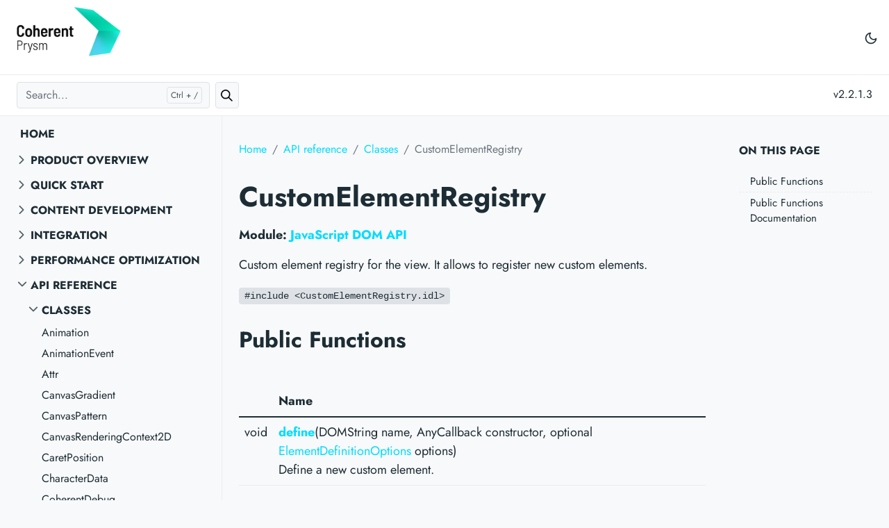

--- FILE ---
content_type: text/html; charset=UTF-8
request_url: https://docs.coherent-labs.com/cpp-prysm/api_reference/classes/interface_custom_element_registry/
body_size: 31954
content:
<!doctype html><html lang=en-us><head><meta charset=utf-8><meta http-equiv=x-ua-compatible content="ie=edge"><meta name=viewport content="width=device-width,initial-scale=1,shrink-to-fit=no"><link rel=preload as=font href=/cpp-prysm/fonts/vendor/jost/jost-v4-latin-regular.woff2 type=font/woff2 crossorigin><link rel=preload as=font href=/cpp-prysm/fonts/vendor/jost/jost-v4-latin-700.woff2 type=font/woff2 crossorigin><link rel=prefetch as=image href=/cpp-prysm/images/brand/coherent-prysm-light-theme.png crossorigin><link rel=prefetch as=image href=/cpp-prysm/images/brand/coherent-prysm-dark-theme.png crossorigin><script>(()=>{var b=window.matchMedia&&window.matchMedia("(prefers-color-scheme: dark)").matches,a=localStorage.getItem("theme");b&&a===null&&(localStorage.setItem("theme","dark"),document.documentElement.setAttribute("data-dark-mode","")),b&&a==="dark"&&document.documentElement.setAttribute("data-dark-mode",""),a==="dark"&&document.documentElement.setAttribute("data-dark-mode","")})()</script><link rel=stylesheet href="/cpp-prysm/main.cfe81a068324e7d268bae9b54fe1212d8647b92faa375275595ecb4da3c48a9f.css" integrity="sha256-z+gaBoMk59Jouum1T+EhLYZHuS+qN1J1WV7LTaPEip8=" crossorigin=anonymous><noscript><style>img.lazyload{display:none}</style></noscript><link rel=stylesheet href=/cpp-prysm/vanilla-cookieconsent/cookieconsent.css><meta name=robots content="index, follow"><meta name=googlebot content="index, follow, max-snippet:-1, max-image-preview:large, max-video-preview:-1"><meta name=bingbot content="index, follow, max-snippet:-1, max-image-preview:large, max-video-preview:-1"><title>CustomElementRegistry - Prysm documentation</title><meta name=description content="Custom element registry for the view. It allows to register new custom elements."><link rel=canonical href=/cpp-prysm/api_reference/classes/interface_custom_element_registry/><meta property="og:locale" content="en_US"><meta property="og:type" content="article"><meta property="og:title" content="CustomElementRegistry"><meta property="og:description" content="Custom element registry for the view. It allows to register new custom elements."><meta property="og:url" content="/cpp-prysm/api_reference/classes/interface_custom_element_registry/"><meta property="og:site_name" content="Prysm documentation"><meta name=twitter:card content="summary_large_image"><meta name=twitter:site content="@getdoks"><meta name=twitter:creator content="@henkverlinde"><meta name=twitter:title content="CustomElementRegistry"><meta name=twitter:description content><meta name=twitter:card content="summary"><meta name=twitter:image:alt content="CustomElementRegistry"><script type=application/ld+json>{"@context":"https://schema.org","@graph":[{"@type":"Organization","@id":"/#/schema/organization/1","name":"Doks","url":"/","sameAs":["https://twitter.com/getdoks","https://github.com/h-enk/doks"],"logo":{"@type":"ImageObject","@id":"/#/schema/image/1","url":"/logo-doks.png","width":512,"height":512,"caption":"Doks"},"image":{"@id":"/#/schema/image/1"}},{"@type":"WebSite","@id":"/#/schema/website/1","url":"/","name":"Prysm documentation","description":"Description of Prysm features","publisher":{"@id":"/#/schema/organization/1"}},{"@type":"WebPage","@id":"/cpp-prysm/api_reference/classes/interface_custom_element_registry/","url":"/cpp-prysm/api_reference/classes/interface_custom_element_registry/","name":"CustomElementRegistry","description":"","isPartOf":{"@id":"/#/schema/website/1"},"about":{"@id":"/#/schema/organization/1"},"datePublished":"0001-01-01T00:00:00CET","dateModified":"0001-01-01T00:00:00CET","breadcrumb":{"@id":"/cpp-prysm/api_reference/classes/interface_custom_element_registry/#/schema/breadcrumb/1"},"primaryImageOfPage":{"@id":"/cpp-prysm/api_reference/classes/interface_custom_element_registry/#/schema/image/2"},"inLanguage":"en-US","potentialAction":[{"@type":"ReadAction","target":["/cpp-prysm/api_reference/classes/interface_custom_element_registry/"]}]},{"@type":"BreadcrumbList","@id":"/cpp-prysm/api_reference/classes/interface_custom_element_registry/#/schema/breadcrumb/1","name":"Breadcrumbs","itemListElement":[{"@type":"ListItem","position":1,"item":{"@type":"WebPage","@id":"/cpp-prysm","url":"/cpp-prysm","name":"Home"}},{"@type":"ListItem","position":3,"item":{"@type":"WebPage","@id":"/cpp-prysm/api_reference/","url":"/cpp-prysm/api_reference/","name":"API Reference"}},{"@type":"ListItem","position":4,"item":{"@type":"WebPage","@id":"/cpp-prysm/api_reference/classes/","url":"/cpp-prysm/api_reference/classes/","name":"Classes"}},{"@type":"ListItem","position":5,"item":{"@id":"/cpp-prysm/api_reference/classes/interface_custom_element_registry/"}}]},{"@context":"https://schema.org","@graph":[{"@type":"ImageObject","@id":"/cpp-prysm/api_reference/classes/interface_custom_element_registry/#/schema/image/2","url":null,"contentUrl":null,"caption":"CustomElementRegistry"}]}]}</script><meta name=theme-color content="#ccc"><link rel=apple-touch-icon sizes=180x180 href=/cpp-prysm/apple-touch-icon.png><link rel=icon type=image/png sizes=32x32 href=/cpp-prysm/favicon-32x32.png><link rel=icon type=image/png sizes=16x16 href=/cpp-prysm/favicon-16x16.png><link rel=stylesheet type=text/css href=/cpp-prysm/css/image-slider.css></head><body class="API_Reference single"><header class="navbar navbar-expand-lg navbar-light doks-navbar"><nav class="container-xxl justify-content-start" aria-label="Main navigation"><p><a href=/cpp-prysm/><img data-product=prysm src=/cpp-prysm/images/brand/coherent-prysm-light-theme.png width=150 height=75 alt=Square class="gfp_logo_icon border-0"></img></a></p><div class="offcanvas offcanvas-start border-0 py-1 order-1" tabindex=-1 id=offcanvasDoks data-bs-backdrop=true aria-labelledby=offcanvasDoksLabel><div class="offcanvas-header d-lg-none" style=padding-left:1.5rem;padding-top:.25rem;padding-bottom:.5rem><p><a href=/cpp-prysm/><img data-product=prysm src=/cpp-prysm/images/brand/coherent-prysm-light-theme.png width=150 height=75 alt=Square class="gfp_logo_icon border-0"></img></a></p><button type=button class="btn-close text-reset me-2" data-bs-dismiss=offcanvas aria-label="Close main menu"></button></div><div class="offcanvas-body px-4 d-md-flex flex-column"><ul class="nav flex-md-row ms-lg-auto me-lg-n5 pe-lg-3 d-sm-flex d-md-none d-lg-flex"><li class="toggle-theme-mode nav-item btn-link ps-0 py-1 m-0" type=button aria-label="Toggle user interface mode"><span class=toggle-dark><svg xmlns="http://www.w3.org/2000/svg" width="20" height="20" viewBox="0 0 24 24" fill="none" stroke="currentcolor" stroke-width="2" stroke-linecap="round" stroke-linejoin="round" class="feather feather-moon"><path d="M21 12.79A9 9 0 1111.21 3 7 7 0 0021 12.79z"/></svg></span><span class=toggle-light><svg xmlns="http://www.w3.org/2000/svg" width="20" height="20" viewBox="0 0 24 24" fill="none" stroke="currentcolor" stroke-width="2" stroke-linecap="round" stroke-linejoin="round" class="feather feather-sun"><circle cx="12" cy="12" r="5"/><line x1="12" y1="1" x2="12" y2="3"/><line x1="12" y1="21" x2="12" y2="23"/><line x1="4.22" y1="4.22" x2="5.64" y2="5.64"/><line x1="18.36" y1="18.36" x2="19.78" y2="19.78"/><line x1="1" y1="12" x2="3" y2="12"/><line x1="21" y1="12" x2="23" y2="12"/><line x1="4.22" y1="19.78" x2="5.64" y2="18.36"/><line x1="18.36" y1="5.64" x2="19.78" y2="4.22"/></svg></span></li></ul><div class=d-lg-none><ul class="list-unstyled collapsible-sidebar"><li class=mb-1><button class="static-page btn btn-toggle align-items-centers">
<a class="docs-link rounded" href=/cpp-prysm/>Home</a></li></button></li><li class=mb-1><button class="btn btn-toggle align-items-center rounded collapsed" data-bs-toggle=collapse data-bs-target=#section-4b983fff716674f120176e09551dd445 aria-expanded=false>
Product overview</button><div class=collapse id=section-4b983fff716674f120176e09551dd445><ul class="btn-toggle-nav list-unstyled fw-normal pb-1 small"><li><a class="docs-link rounded" href=/cpp-prysm/what_is_gfp/overview/>Overview</a></li><li><a class="docs-link rounded" href=/cpp-prysm/what_is_gfp/workflowguide/>Workflow Guide</a></li><li><a class="docs-link rounded" href=/cpp-prysm/what_is_gfp/htmlfeaturesupport/>Differences to traditional browsers</a></li><li><a class="docs-link rounded" href=/cpp-prysm/what_is_gfp/requirements/>Requirements</a></li></ul></div></li><li class=mb-1><button class="btn btn-toggle align-items-center rounded collapsed" data-bs-toggle=collapse data-bs-target=#section-06ad314b340900d226b1196e1fe289e9 aria-expanded=false>
Quick start</button><div class=collapse id=section-06ad314b340900d226b1196e1fe289e9><ul class="btn-toggle-nav list-unstyled fw-normal pb-1 small"><li><a class="docs-link rounded" href=/cpp-prysm/quick_start/quickstartguide_native/>Quick Start Guide</a></li><li><a class="docs-link rounded" href=/cpp-prysm/quick_start/sampleframework_native/>Sample Framework</a></li><li class="my-1 ms-3"><button class="btn btn-toggle align-items-center rounded collapsed" data-bs-toggle=collapse data-bs-target=#section-636da1d35e805b00eae0fcd8333f9234 aria-expanded=false>
Player</button><div class=collapse id=section-636da1d35e805b00eae0fcd8333f9234><ul class="btn-toggle-nav list-unstyled fw-normal pb-1 small"><li><a class="docs-link rounded" href=/cpp-prysm/quick_start/player/player/>Player</a></li><li><a class="docs-link rounded" href=/cpp-prysm/quick_start/player/playeroverrides/>Player Overrides</a></li></ul></div></li></ul></div></li><li class=mb-1><button class="btn btn-toggle align-items-center rounded collapsed" data-bs-toggle=collapse data-bs-target=#section-e32d8681845ec40a15c58dcdff938f14 aria-expanded=false>
Content Development</button><div class=collapse id=section-e32d8681845ec40a15c58dcdff938f14><ul class="btn-toggle-nav list-unstyled fw-normal pb-1 small"><li class="my-1 ms-3"><button class="btn btn-toggle align-items-center rounded collapsed" data-bs-toggle=collapse data-bs-target=#section-45389ee90014e0938cb09409b9a8794d aria-expanded=false>
Guides</button><div class=collapse id=section-45389ee90014e0938cb09409b9a8794d><ul class="btn-toggle-nav list-unstyled fw-normal pb-1 small"><li><a class="docs-link rounded" href=/cpp-prysm/content_development/pages_guides/chatsample/>Chat Sample</a></li><li><a class="docs-link rounded" href=/cpp-prysm/content_development/pages_guides/chatsocketio/>Chat Socket IO</a></li><li><a class="docs-link rounded" href=/cpp-prysm/content_development/pages_guides/creating_inventory/>Creating an Inventory</a></li><li><a class="docs-link rounded" href=/cpp-prysm/content_development/pages_guides/fixratio/>Fix Ratio</a></li><li><a class="docs-link rounded" href=/cpp-prysm/content_development/pages_guides/gamemapleaflet/>Game Map Leaflet</a></li><li><a class="docs-link rounded" href=/cpp-prysm/content_development/pages_guides/js_polyfills/>JS Polyfills</a></li><li><a class="docs-link rounded" href=/cpp-prysm/content_development/pages_guides/newsfeed_native/>News Feed</a></li><li><a class="docs-link rounded" href=/cpp-prysm/content_development/pages_guides/reactdatabinding/>React Data Binding</a></li><li><a class="docs-link rounded" href=/cpp-prysm/content_development/pages_guides/scalableuisample/>Scalable UISample</a></li><li><a class="docs-link rounded" href=/cpp-prysm/content_development/pages_guides/scrollbar/>Scrollbar</a></li><li><a class="docs-link rounded" href=/cpp-prysm/content_development/pages_guides/tabindex/>Tabindex</a></li><li><a class="docs-link rounded" href=/cpp-prysm/content_development/pages_guides/use_cases_forms/>Use Cases Forms</a></li></ul></div></li><li class="my-1 ms-3"><button class="btn btn-toggle align-items-center rounded collapsed" data-bs-toggle=collapse data-bs-target=#section-f6d7a1a39c7e76b0a2ad7044af130caf aria-expanded=false>
Supported features</button><div class=collapse id=section-f6d7a1a39c7e76b0a2ad7044af130caf><ul class="btn-toggle-nav list-unstyled fw-normal pb-1 small"><li><a class="docs-link rounded" href=/cpp-prysm/content_development/supported_features_tables/canvassupport/>Canvas Support</a></li><li><a class="docs-link rounded" href=/cpp-prysm/content_development/supported_features_tables/cssproperties/>CSS Properties</a></li><li><a class="docs-link rounded" href=/cpp-prysm/content_development/supported_features_tables/cssselectors/>CSS Selectors</a></li><li><a class="docs-link rounded" href=/cpp-prysm/content_development/supported_features_tables/htmlelements/>HTML Elements</a></li><li><a class="docs-link rounded" href=/cpp-prysm/content_development/supported_features_tables/jsevents/>JS Events</a></li><li><a class="docs-link rounded" href=/cpp-prysm/content_development/supported_features_tables/svgsupport/>SVG Support</a></li></ul></div></li><li class="my-1 ms-3"><button class="btn btn-toggle align-items-center rounded collapsed" data-bs-toggle=collapse data-bs-target=#section-05bbb43b3d923283e0b6ffafd088f41f aria-expanded=false>
Components</button><div class=collapse id=section-05bbb43b3d923283e0b6ffafd088f41f><ul class="btn-toggle-nav list-unstyled fw-normal pb-1 small"><li><a class="docs-link rounded" href=/cpp-prysm/content_development/components/custom_components/>Custom components</a></li><li><a class="docs-link rounded" href=/cpp-prysm/content_development/components/usingwebpackforcomponentsystem/>Using Webpack For Component System</a></li></ul></div></li><li><a class="docs-link rounded" href=/cpp-prysm/content_development/devtools_js/>Using Dev Tools</a></li><li><a class="docs-link rounded" href=/cpp-prysm/content_development/accessingcomputedstyles/>Accessing Computed Styles</a></li><li><a class="docs-link rounded" href=/cpp-prysm/content_development/animationlibrariessupport/>Animation Libraries Support</a></li><li><a class="docs-link rounded" href=/cpp-prysm/content_development/animations/>Animations</a></li><li><a class="docs-link rounded" href=/cpp-prysm/content_development/autocomplete/>Auto Complete</a></li><li><a class="docs-link rounded" href=/cpp-prysm/content_development/blendingwithgamecontent/>Blending With Game Content</a></li><li><a class="docs-link rounded" href=/cpp-prysm/content_development/csslinting/>CSS Linting</a></li><li><a class="docs-link rounded" href=/cpp-prysm/content_development/csstypedobjectmodel/>CSS Typed Object Model</a></li><li><a class="docs-link rounded" href=/cpp-prysm/content_development/debuggingwithvscode/>Debugging with Visual Studio Code</a></li><li><a class="docs-link rounded" href=/cpp-prysm/content_development/draganddrop/>Drag And Drop</a></li><li><a class="docs-link rounded" href=/cpp-prysm/content_development/emojisupport/>Emoji Support</a></li><li><a class="docs-link rounded" href=/cpp-prysm/content_development/fonts_frontend/>Fonts</a></li><li><a class="docs-link rounded" href=/cpp-prysm/content_development/gifsupport/>GIF Support</a></li><li><a class="docs-link rounded" href=/cpp-prysm/content_development/grapesjs/>Grapesjs</a></li><li><a class="docs-link rounded" href=/cpp-prysm/content_development/htmllint/>HTML Lint</a></li><li><a class="docs-link rounded" href=/cpp-prysm/content_development/immediatelayout/>Immediate Layout</a></li><li><a class="docs-link rounded" href=/cpp-prysm/content_development/inlinelayout/>Inline Layout</a></li><li><a class="docs-link rounded" href=/cpp-prysm/content_development/inputhandling_native_js/>Input Handling in JavaScript</a></li><li><a class="docs-link rounded" href=/cpp-prysm/content_development/livereload/>Live Reload</a></li><li><a class="docs-link rounded" href=/cpp-prysm/content_development/lottie/>Lottie Support</a></li><li><a class="docs-link rounded" href=/cpp-prysm/content_development/mediaqueries/>Media Queries</a></li><li><a class="docs-link rounded" href=/cpp-prysm/content_development/mockgamedata/>Mocking Game Data (Data Binding, Events, Calls)</a></li><li><a class="docs-link rounded" href=/cpp-prysm/content_development/preactsupport/>Preact Support</a></li><li><a class="docs-link rounded" href=/cpp-prysm/content_development/reactsupport/>React Support</a></li><li><a class="docs-link rounded" href=/cpp-prysm/content_development/reduxdevtools/>Redux Dev Tools</a></li><li><a class="docs-link rounded" href=/cpp-prysm/content_development/scalableui/>Scalable UI</a></li><li><a class="docs-link rounded" href=/cpp-prysm/content_development/shadowdomandslots/>Shadow DOM</a></li><li><a class="docs-link rounded" href=/cpp-prysm/content_development/simple_layout/>Simple Layout</a></li><li><a class="docs-link rounded" href=/cpp-prysm/content_development/simpleopacity/>Simple Opacity</a></li><li><a class="docs-link rounded" href=/cpp-prysm/content_development/solidjssupport/>SolidJS Support</a></li><li><a class="docs-link rounded" href=/cpp-prysm/content_development/startingstyle/>Starting style</a></li><li><a class="docs-link rounded" href=/cpp-prysm/content_development/tailwindsupport/>Tailwind support</a></li><li><a class="docs-link rounded" href=/cpp-prysm/content_development/transitionbehavior/>Transition behavior</a></li><li><a class="docs-link rounded" href=/cpp-prysm/content_development/typescript/>Type Script</a></li></ul></div></li><li class=mb-1><button class="btn btn-toggle align-items-center rounded collapsed" data-bs-toggle=collapse data-bs-target=#section-1115b855bb2a508bc2ca0609cc2d0f65 aria-expanded=false>
Integration</button><div class=collapse id=section-1115b855bb2a508bc2ca0609cc2d0f65><ul class="btn-toggle-nav list-unstyled fw-normal pb-1 small"><li><a class="docs-link rounded" href=/cpp-prysm/integration/setup_guide_native/>Extended Setup Guide</a></li><li><a class="docs-link rounded" href=/cpp-prysm/integration/technicaloverview/>Technical Overview</a></li><li><a class="docs-link rounded" href=/cpp-prysm/integration/rendering/>Rendering Architecture</a></li><li class="my-1 ms-3"><button class="btn btn-toggle align-items-center rounded collapsed" data-bs-toggle=collapse data-bs-target=#section-f8d426f69cc0448a25d28358839dacd2 aria-expanded=false>
UI Scripting</button><div class=collapse id=section-f8d426f69cc0448a25d28358839dacd2><ul class="btn-toggle-nav list-unstyled fw-normal pb-1 small"><li><a class="docs-link rounded" href=/cpp-prysm/integration/ui_scripting/javascript_native/>Communicating with JavaScript</a></li><li><a class="docs-link rounded" href=/cpp-prysm/integration/ui_scripting/htmldatabinding/>HTML Data Binding</a></li><li><a class="docs-link rounded" href=/cpp-prysm/integration/ui_scripting/htmldatabindingcpp_native/>Data binding (C++ integration)</a></li><li><a class="docs-link rounded" href=/cpp-prysm/integration/ui_scripting/htmldatabindingdynamic_native/>HTML Data Binding Dynamic</a></li></ul></div></li><li class="my-1 ms-3"><button class="btn btn-toggle align-items-center rounded collapsed" data-bs-toggle=collapse data-bs-target=#section-010a6cb0eccdea35662ad711d443f2ec aria-expanded=false>
Optional features</button><div class=collapse id=section-010a6cb0eccdea35662ad711d443f2ec><ul class="btn-toggle-nav list-unstyled fw-normal pb-1 small"><li class="my-1 ms-3"><button class="btn btn-toggle align-items-center rounded collapsed" data-bs-toggle=collapse data-bs-target=#section-fb24589eb35d917cb0866a76fd8c5ce5 aria-expanded=false>
Dev tools</button><div class=collapse id=section-fb24589eb35d917cb0866a76fd8c5ce5><ul class="btn-toggle-nav list-unstyled fw-normal pb-1 small"><li><a class="docs-link rounded" href=/cpp-prysm/integration/optional_features/devtools/devtools_cpp/>Setting up DevTools</a></li></ul></div></li><li><a class="docs-link rounded" href=/cpp-prysm/integration/optional_features/timezoneprovider_native/>Time Zone Provider</a></li><li><a class="docs-link rounded" href=/cpp-prysm/integration/optional_features/aaclipping/>Anti-aliased Clipping</a></li><li><a class="docs-link rounded" href=/cpp-prysm/integration/optional_features/atlascreatortool_native/>Atlas Creator Tool</a></li><li><a class="docs-link rounded" href=/cpp-prysm/integration/optional_features/backdropfilter/>Backdrop Filter</a></li><li><a class="docs-link rounded" href=/cpp-prysm/integration/optional_features/complex_text_layout/>Complex Text Layout</a></li><li><a class="docs-link rounded" href=/cpp-prysm/integration/optional_features/compositor/>Compositor</a></li><li><a class="docs-link rounded" href=/cpp-prysm/integration/optional_features/customeffects_native/>Custom Effects</a></li><li><a class="docs-link rounded" href=/cpp-prysm/integration/optional_features/developmentbuild_native/>Development Build</a></li><li><a class="docs-link rounded" href=/cpp-prysm/integration/optional_features/fallbackresources_native/>Fallback Resources</a></li><li><a class="docs-link rounded" href=/cpp-prysm/integration/optional_features/framecapturing_native/>Frame Capturing</a></li><li><a class="docs-link rounded" href=/cpp-prysm/integration/optional_features/gamepadsupport_native/>Gamepad Support</a></li><li><a class="docs-link rounded" href=/cpp-prysm/integration/optional_features/globalbackdropfilter/>Global Backdrop Filter</a></li><li class="my-1 ms-3"><button class="btn btn-toggle align-items-center rounded collapsed" data-bs-toggle=collapse data-bs-target=#section-4f815fbe7f59204641e2ebeadd7ff1a7 aria-expanded=false>
HDR support</button><div class=collapse id=section-4f815fbe7f59204641e2ebeadd7ff1a7><ul class="btn-toggle-nav list-unstyled fw-normal pb-1 small"><li><a class="docs-link rounded" href=/cpp-prysm/integration/optional_features/hdr/hdrprimer/>HDR Primer</a></li><li><a class="docs-link rounded" href=/cpp-prysm/integration/optional_features/hdr/hdr/>HDR</a></li><li><a class="docs-link rounded" href=/cpp-prysm/integration/optional_features/hdr/hdrsample/>HDR Sample</a></li></ul></div></li><li><a class="docs-link rounded" href=/cpp-prysm/integration/optional_features/ime_native/>IME</a></li><li><a class="docs-link rounded" href=/cpp-prysm/integration/optional_features/inputhandlingcpp_native/>Input Handling integration</a></li><li><a class="docs-link rounded" href=/cpp-prysm/integration/optional_features/linearrenderingpipeline/>Linear Space Rendering Pipeline</a></li><li><a class="docs-link rounded" href=/cpp-prysm/integration/optional_features/liveviews_native/>Live Views</a></li><li><a class="docs-link rounded" href=/cpp-prysm/integration/optional_features/localization_native/>Localization</a></li><li><a class="docs-link rounded" href=/cpp-prysm/integration/optional_features/renderingantialiasing/>Rendering Antialiasing</a></li><li><a class="docs-link rounded" href=/cpp-prysm/integration/optional_features/renderinggradientsdithering/>Rendering Gradients Dithering</a></li><li><a class="docs-link rounded" href=/cpp-prysm/integration/optional_features/renderingresourcecommands_native/>Rendering Resource Commands</a></li><li><a class="docs-link rounded" href=/cpp-prysm/integration/optional_features/renderingsdf_on_gpu/>Rendering SDF on GPU</a></li><li><a class="docs-link rounded" href=/cpp-prysm/integration/optional_features/stack_memory_requirements/>Stack Memory Requirements</a></li><li><a class="docs-link rounded" href=/cpp-prysm/integration/optional_features/texttospeech_native/>Text To Speech</a></li><li><a class="docs-link rounded" href=/cpp-prysm/integration/optional_features/uisurfacepartitioning/>UI Surface Partitioning Integration</a></li><li><a class="docs-link rounded" href=/cpp-prysm/integration/optional_features/videosupport/>Video Support</a></li><li><a class="docs-link rounded" href=/cpp-prysm/integration/optional_features/websockets/>Web Sockets</a></li></ul></div></li><li class="my-1 ms-3"><button class="btn btn-toggle align-items-center rounded collapsed" data-bs-toggle=collapse data-bs-target=#section-fa77846bdf0f3dc6e621d33f41fad1ad aria-expanded=false>
Rendering Backends</button><div class=collapse id=section-fa77846bdf0f3dc6e621d33f41fad1ad><ul class="btn-toggle-nav list-unstyled fw-normal pb-1 small"><li><a class="docs-link rounded" href=/cpp-prysm/integration/renderingbackends/dx12backend/>Dx12 Rendering Backend</a></li></ul></div></li></ul></div></li><li class=mb-1><button class="btn btn-toggle align-items-center rounded collapsed" data-bs-toggle=collapse data-bs-target=#section-c58966942b3edc3db15a4bbcc5c37222 aria-expanded=false>
Performance Optimization</button><div class=collapse id=section-c58966942b3edc3db15a4bbcc5c37222><ul class="btn-toggle-nav list-unstyled fw-normal pb-1 small"><li><a class="docs-link rounded" href=/cpp-prysm/performance_optimization/asyncstylesolving/>Asynchronous Style Solving</a></li><li><a class="docs-link rounded" href=/cpp-prysm/performance_optimization/gpupathtessellator/>GPU fill path tessellation</a></li><li><a class="docs-link rounded" href=/cpp-prysm/performance_optimization/inspectorperformancetracing/>Inspector Performance Tracing</a></li><li><a class="docs-link rounded" href=/cpp-prysm/performance_optimization/enhancedperformancetracing/>Enhanced Performance Tracing</a></li><li><a class="docs-link rounded" href=/cpp-prysm/performance_optimization/gpumemorytracking_native/>GPU Memory Tracking</a></li><li><a class="docs-link rounded" href=/cpp-prysm/performance_optimization/internalcaches/>Internal Caches</a></li><li><a class="docs-link rounded" href=/cpp-prysm/performance_optimization/internalprofiling/>Internal Profiling</a></li><li><a class="docs-link rounded" href=/cpp-prysm/performance_optimization/performancehandler_native/>Performance Handler</a></li><li class="my-1 ms-3"><button class="btn btn-toggle align-items-center rounded collapsed" data-bs-toggle=collapse data-bs-target=#section-3bb71c17fda445770da3cbffde937d45 aria-expanded=false>
Preloaded Resources</button><div class=collapse id=section-3bb71c17fda445770da3cbffde937d45><ul class="btn-toggle-nav list-unstyled fw-normal pb-1 small"><li><a class="docs-link rounded" href=/cpp-prysm/performance_optimization/preloaded_resources/preloaded_resources_native/>Preloaded Resources</a></li><li><a class="docs-link rounded" href=/cpp-prysm/performance_optimization/preloaded_resources/preloadedimages_native/>User Images</a></li><li><a class="docs-link rounded" href=/cpp-prysm/performance_optimization/preloaded_resources/instaload_native/>Single frame loading</a></li></ul></div></li></ul></div></li><li class=mb-1><button class="btn btn-toggle align-items-center rounded collapsed" data-bs-toggle=collapse data-bs-target=#section-19ec08da81a826d919d64ab860845c04 aria-expanded=true>
API reference</button><div class="collapse show" id=section-19ec08da81a826d919d64ab860845c04><ul class="btn-toggle-nav list-unstyled fw-normal pb-1 small"><li class="my-1 ms-3"><button class="btn btn-toggle align-items-center rounded collapsed" data-bs-toggle=collapse data-bs-target=#section-e9878b4854d29907146149f695cb1cfb aria-expanded=true>
Classes</button><div class="collapse show" id=section-e9878b4854d29907146149f695cb1cfb><ul class="btn-toggle-nav list-unstyled fw-normal pb-1 small"><li><a class="docs-link rounded" href=/cpp-prysm/api_reference/classes/interface_animation/>Animation</a></li><li><a class="docs-link rounded" href=/cpp-prysm/api_reference/classes/interface_animation_event/>AnimationEvent</a></li><li><a class="docs-link rounded" href=/cpp-prysm/api_reference/classes/interface_attr/>Attr</a></li><li><a class="docs-link rounded" href=/cpp-prysm/api_reference/classes/interface_canvas_gradient/>CanvasGradient</a></li><li><a class="docs-link rounded" href=/cpp-prysm/api_reference/classes/interface_canvas_pattern/>CanvasPattern</a></li><li><a class="docs-link rounded" href=/cpp-prysm/api_reference/classes/interface_canvas_rendering_context2_d/>CanvasRenderingContext2D</a></li><li><a class="docs-link rounded" href=/cpp-prysm/api_reference/classes/interface_caret_position/>CaretPosition</a></li><li><a class="docs-link rounded" href=/cpp-prysm/api_reference/classes/interface_character_data/>CharacterData</a></li><li><a class="docs-link rounded" href=/cpp-prysm/api_reference/classes/interface_coherent_debug/>CoherentDebug</a></li><li><a class="docs-link rounded" href=/cpp-prysm/api_reference/classes/classcohtml_1_1_adjust_pointer/>cohtml::AdjustPointer</a></li><li><a class="docs-link rounded" href=/cpp-prysm/api_reference/classes/classcohtml_1_1_arguments_binder/>cohtml::ArgumentsBinder</a></li><li><a class="docs-link rounded" href=/cpp-prysm/api_reference/classes/structcohtml_1_1_array_info/>cohtml::ArrayInfo</a></li><li><a class="docs-link rounded" href=/cpp-prysm/api_reference/classes/classcohtml_1_1_array_reader_factory/>cohtml::ArrayReaderFactory</a></li><li><a class="docs-link rounded" href=/cpp-prysm/api_reference/classes/classcohtml_1_1_array_reader_factory_3_01_t_01_5_00_01_size_01_4/>cohtml::ArrayReaderFactory&lt; T *, Size ></a></li><li><a class="docs-link rounded" href=/cpp-prysm/api_reference/classes/structcohtml_1_1_assert_fail/>cohtml::AssertFail</a></li><li><a class="docs-link rounded" href=/cpp-prysm/api_reference/classes/classcohtml_1_1_binder/>cohtml::Binder</a></li><li><a class="docs-link rounded" href=/cpp-prysm/api_reference/classes/structcohtml_1_1_bool_constant/>cohtml::BoolConstant</a></li><li><a class="docs-link rounded" href=/cpp-prysm/api_reference/classes/classcohtml_1_1_by_ref_holder/>cohtml::ByRefHolder</a></li><li><a class="docs-link rounded" href=/cpp-prysm/api_reference/classes/structcohtml_1_1_cached_resources_watermarks/>cohtml::CachedResourcesWatermarks</a></li><li><a class="docs-link rounded" href=/cpp-prysm/api_reference/classes/structcohtml_1_1_class_type/>cohtml::ClassType</a></li><li><a class="docs-link rounded" href=/cpp-prysm/api_reference/classes/structcohtml_1_1_class_type_3_01_property_01_class_1_1_5_4/>cohtml::ClassType&lt; Property Class::*></a></li><li><a class="docs-link rounded" href=/cpp-prysm/api_reference/classes/structcohtml_1_1_class_type_3_01_property_07_class_1_1_5_08_07_08_01const_01_4/>cohtml::ClassType&lt; Property(Class::*)() const ></a></li><li><a class="docs-link rounded" href=/cpp-prysm/api_reference/classes/structcohtml_1_1_class_type_3_01_property_07_class_1_1_5_08_07_08_4/>cohtml::ClassType&lt; Property(Class::*)()></a></li><li><a class="docs-link rounded" href=/cpp-prysm/api_reference/classes/structcohtml_1_1_coherent_to_boolean/>cohtml::CoherentToBoolean</a></li><li><a class="docs-link rounded" href=/cpp-prysm/api_reference/classes/structcohtml_1_1_coherent_to_boolean_3_01bool_01_4/>cohtml::CoherentToBoolean&lt; bool ></a></li><li><a class="docs-link rounded" href=/cpp-prysm/api_reference/classes/structcohtml_1_1_coherent_to_boolean_3_01double_01_4/>cohtml::CoherentToBoolean&lt; double ></a></li><li><a class="docs-link rounded" href=/cpp-prysm/api_reference/classes/structcohtml_1_1_coherent_to_boolean_3_01float_01_4/>cohtml::CoherentToBoolean&lt; float ></a></li><li><a class="docs-link rounded" href=/cpp-prysm/api_reference/classes/structcohtml_1_1_coherent_to_boolean_3_01int_01_4/>cohtml::CoherentToBoolean&lt; int ></a></li><li><a class="docs-link rounded" href=/cpp-prysm/api_reference/classes/structcohtml_1_1_coherent_to_boolean_3_01signed_01long_01_4/>cohtml::CoherentToBoolean&lt; signed long ></a></li><li><a class="docs-link rounded" href=/cpp-prysm/api_reference/classes/structcohtml_1_1_coherent_to_boolean_3_01signed_01long_01long_01_4/>cohtml::CoherentToBoolean&lt; signed long long ></a></li><li><a class="docs-link rounded" href=/cpp-prysm/api_reference/classes/structcohtml_1_1_coherent_to_boolean_3_01signed_01short_01_4/>cohtml::CoherentToBoolean&lt; signed short ></a></li><li><a class="docs-link rounded" href=/cpp-prysm/api_reference/classes/structcohtml_1_1_coherent_to_boolean_3_01unsigned_01_4/>cohtml::CoherentToBoolean&lt; unsigned ></a></li><li><a class="docs-link rounded" href=/cpp-prysm/api_reference/classes/structcohtml_1_1_coherent_to_boolean_3_01unsigned_01long_01_4/>cohtml::CoherentToBoolean&lt; unsigned long ></a></li><li><a class="docs-link rounded" href=/cpp-prysm/api_reference/classes/structcohtml_1_1_coherent_to_boolean_3_01unsigned_01long_01long_01_4/>cohtml::CoherentToBoolean&lt; unsigned long long ></a></li><li><a class="docs-link rounded" href=/cpp-prysm/api_reference/classes/structcohtml_1_1_coherent_to_boolean_3_01unsigned_01short_01_4/>cohtml::CoherentToBoolean&lt; unsigned short ></a></li><li><a class="docs-link rounded" href=/cpp-prysm/api_reference/classes/structcohtml_1_1_coherent_to_color/>cohtml::CoherentToColor</a></li><li><a class="docs-link rounded" href=/cpp-prysm/api_reference/classes/structcohtml_1_1_coherent_to_color_3_01const_01int_01_6_01_4/>cohtml::CoherentToColor&lt; const int & ></a></li><li><a class="docs-link rounded" href=/cpp-prysm/api_reference/classes/structcohtml_1_1_coherent_to_color_3_01const_01renoir_1_1_color_01_6_01_4/>cohtml::CoherentToColor&lt; const renoir::Color & ></a></li><li><a class="docs-link rounded" href=/cpp-prysm/api_reference/classes/structcohtml_1_1_coherent_to_color_3_01const_01unsigned_01_6_01_4/>cohtml::CoherentToColor&lt; const unsigned & ></a></li><li><a class="docs-link rounded" href=/cpp-prysm/api_reference/classes/structcohtml_1_1_coherent_to_number/>cohtml::CoherentToNumber</a></li><li><a class="docs-link rounded" href=/cpp-prysm/api_reference/classes/structcohtml_1_1_coherent_to_number_3_01double_00_01_number_01_4/>cohtml::CoherentToNumber&lt; double, Number ></a></li><li><a class="docs-link rounded" href=/cpp-prysm/api_reference/classes/structcohtml_1_1_coherent_to_number_3_01float_00_01_number_01_4/>cohtml::CoherentToNumber&lt; float, Number ></a></li><li><a class="docs-link rounded" href=/cpp-prysm/api_reference/classes/structcohtml_1_1_coherent_to_number_3_01int_00_01_number_01_4/>cohtml::CoherentToNumber&lt; int, Number ></a></li><li><a class="docs-link rounded" href=/cpp-prysm/api_reference/classes/structcohtml_1_1_coherent_to_number_3_01signed_01long_01long_00_01_number_01_4/>cohtml::CoherentToNumber&lt; signed long long, Number ></a></li><li><a class="docs-link rounded" href=/cpp-prysm/api_reference/classes/structcohtml_1_1_coherent_to_number_3_01signed_01long_00_01_number_01_4/>cohtml::CoherentToNumber&lt; signed long, Number ></a></li><li><a class="docs-link rounded" href=/cpp-prysm/api_reference/classes/structcohtml_1_1_coherent_to_number_3_01signed_01short_00_01_number_01_4/>cohtml::CoherentToNumber&lt; signed short, Number ></a></li><li><a class="docs-link rounded" href=/cpp-prysm/api_reference/classes/structcohtml_1_1_coherent_to_number_3_01unsigned_01long_01long_00_01_number_01_4/>cohtml::CoherentToNumber&lt; unsigned long long, Number ></a></li><li><a class="docs-link rounded" href=/cpp-prysm/api_reference/classes/structcohtml_1_1_coherent_to_number_3_01unsigned_01long_00_01_number_01_4/>cohtml::CoherentToNumber&lt; unsigned long, Number ></a></li><li><a class="docs-link rounded" href=/cpp-prysm/api_reference/classes/structcohtml_1_1_coherent_to_number_3_01unsigned_01short_00_01_number_01_4/>cohtml::CoherentToNumber&lt; unsigned short, Number ></a></li><li><a class="docs-link rounded" href=/cpp-prysm/api_reference/classes/structcohtml_1_1_coherent_to_number_3_01unsigned_00_01_number_01_4/>cohtml::CoherentToNumber&lt; unsigned, Number ></a></li><li><a class="docs-link rounded" href=/cpp-prysm/api_reference/classes/structcohtml_1_1_coherent_to_string/>cohtml::CoherentToString</a></li><li><a class="docs-link rounded" href=/cpp-prysm/api_reference/classes/structcohtml_1_1_coherent_to_string_3_01bool_00_01void_01_4/>cohtml::CoherentToString&lt; bool, void ></a></li><li><a class="docs-link rounded" href=/cpp-prysm/api_reference/classes/structcohtml_1_1_coherent_to_string_3_01char_01_5_00_01void_01_4/>cohtml::CoherentToString&lt; char *, void ></a></li><li><a class="docs-link rounded" href=/cpp-prysm/api_reference/classes/structcohtml_1_1_coherent_to_string_3_01char_00_01void_01_4/>cohtml::CoherentToString&lt; char, void ></a></li><li><a class="docs-link rounded" href=/cpp-prysm/api_reference/classes/structcohtml_1_1_coherent_to_string_3_01char16__t_01_5_00_01void_01_4/>cohtml::CoherentToString&lt; char16_t *, void ></a></li><li><a class="docs-link rounded" href=/cpp-prysm/api_reference/classes/structcohtml_1_1_coherent_to_string_3_01char32__t_01_5_00_01void_01_4/>cohtml::CoherentToString&lt; char32_t *, void ></a></li><li><a class="docs-link rounded" href=/cpp-prysm/api_reference/classes/structcohtml_1_1_coherent_to_string_3_01char_n_00_01void_01_4/>cohtml::CoherentToString&lt; char[N], void ></a></li><li><a class="docs-link rounded" href=/cpp-prysm/api_reference/classes/structcohtml_1_1_coherent_to_string_3_01const_01char_01_5_00_01void_01_4/>cohtml::CoherentToString&lt; const char *, void ></a></li><li><a class="docs-link rounded" href=/cpp-prysm/api_reference/classes/structcohtml_1_1_coherent_to_string_3_01const_01char16__t_01_5_00_01void_01_4/>cohtml::CoherentToString&lt; const char16_t *, void ></a></li><li><a class="docs-link rounded" href=/cpp-prysm/api_reference/classes/structcohtml_1_1_coherent_to_string_3_01const_01char32__t_01_5_00_01void_01_4/>cohtml::CoherentToString&lt; const char32_t *, void ></a></li><li><a class="docs-link rounded" href=/cpp-prysm/api_reference/classes/structcohtml_1_1_coherent_to_string_3_01const_01char_n_00_01void_01_4/>cohtml::CoherentToString&lt; const char[N], void ></a></li><li><a class="docs-link rounded" href=/cpp-prysm/api_reference/classes/structcohtml_1_1_coherent_to_string_3_01const_01wchar__t_01_5_00_01void_01_4/>cohtml::CoherentToString&lt; const wchar_t *, void ></a></li><li><a class="docs-link rounded" href=/cpp-prysm/api_reference/classes/structcohtml_1_1_coherent_to_string_3_01double_00_01void_01_4/>cohtml::CoherentToString&lt; double, void ></a></li><li><a class="docs-link rounded" href=/cpp-prysm/api_reference/classes/structcohtml_1_1_coherent_to_string_3_01float_00_01void_01_4/>cohtml::CoherentToString&lt; float, void ></a></li><li><a class="docs-link rounded" href=/cpp-prysm/api_reference/classes/structcohtml_1_1_coherent_to_string_3_01int_00_01void_01_4/>cohtml::CoherentToString&lt; int, void ></a></li><li><a class="docs-link rounded" href=/cpp-prysm/api_reference/classes/structcohtml_1_1_coherent_to_string_3_01long_01long_00_01void_01_4/>cohtml::CoherentToString&lt; long long, void ></a></li><li><a class="docs-link rounded" href=/cpp-prysm/api_reference/classes/structcohtml_1_1_coherent_to_string_3_01long_00_01void_01_4/>cohtml::CoherentToString&lt; long, void ></a></li><li><a class="docs-link rounded" href=/cpp-prysm/api_reference/classes/structcohtml_1_1_coherent_to_string_3_01short_00_01void_01_4/>cohtml::CoherentToString&lt; short, void ></a></li><li><a class="docs-link rounded" href=/cpp-prysm/api_reference/classes/structcohtml_1_1_coherent_to_string_3_01std_1_1basic__string_3_01_char_00_01_char_traits_00_01_allocator_01_4_01_4/>cohtml::CoherentToString&lt; std::basic_string&lt; Char, CharTraits, Allocator > ></a></li><li><a class="docs-link rounded" href=/cpp-prysm/api_reference/classes/structcohtml_1_1_coherent_to_string_3_01_t_01_5_00_01void_01_4/>cohtml::CoherentToString&lt; T *, void ></a></li><li><a class="docs-link rounded" href=/cpp-prysm/api_reference/classes/structcohtml_1_1_coherent_to_string_3_01_t_00_01typename_01_enable_if_3_01_is_enum_3_01_t_01_4_1_1_value_01_4_1_1_type_01_4/>cohtml::CoherentToString&lt; T, typename EnableIf&lt; IsEnum&lt; T >::Value >::Type ></a></li><li><a class="docs-link rounded" href=/cpp-prysm/api_reference/classes/structcohtml_1_1_coherent_to_string_3_01unsigned_01char_00_01void_01_4/>cohtml::CoherentToString&lt; unsigned char, void ></a></li><li><a class="docs-link rounded" href=/cpp-prysm/api_reference/classes/structcohtml_1_1_coherent_to_string_3_01unsigned_01long_01long_00_01void_01_4/>cohtml::CoherentToString&lt; unsigned long long, void ></a></li><li><a class="docs-link rounded" href=/cpp-prysm/api_reference/classes/structcohtml_1_1_coherent_to_string_3_01unsigned_01long_00_01void_01_4/>cohtml::CoherentToString&lt; unsigned long, void ></a></li><li><a class="docs-link rounded" href=/cpp-prysm/api_reference/classes/structcohtml_1_1_coherent_to_string_3_01unsigned_01short_00_01void_01_4/>cohtml::CoherentToString&lt; unsigned short, void ></a></li><li><a class="docs-link rounded" href=/cpp-prysm/api_reference/classes/structcohtml_1_1_coherent_to_string_3_01unsigned_00_01void_01_4/>cohtml::CoherentToString&lt; unsigned, void ></a></li><li><a class="docs-link rounded" href=/cpp-prysm/api_reference/classes/structcohtml_1_1_coherent_to_string_3_01wchar__t_01_5_00_01void_01_4/>cohtml::CoherentToString&lt; wchar_t *, void ></a></li><li><a class="docs-link rounded" href=/cpp-prysm/api_reference/classes/structcohtml_1_1_coherent_to_transform_matrix2_d/>cohtml::CoherentToTransformMatrix2D</a></li><li><a class="docs-link rounded" href=/cpp-prysm/api_reference/classes/structcohtml_1_1_coherent_to_transform_matrix2_d_3_01const_01char_07_6_08_n_4/>cohtml::CoherentToTransformMatrix2D&lt; const char(&)[N]></a></li><li><a class="docs-link rounded" href=/cpp-prysm/api_reference/classes/structcohtml_1_1_coherent_to_transform_matrix2_d_3_01const_01float_01_5_6_01_4/>cohtml::CoherentToTransformMatrix2D&lt; const float *& ></a></li><li><a class="docs-link rounded" href=/cpp-prysm/api_reference/classes/structcohtml_1_1_coherent_to_transform_matrix2_d_3_01const_01float_07_6_086_4/>cohtml::CoherentToTransformMatrix2D&lt; const float(&)[6]></a></li><li><a class="docs-link rounded" href=/cpp-prysm/api_reference/classes/structcohtml_1_1_coherent_to_transform_matrix2_d_3_01float_01_5_6_01_4/>cohtml::CoherentToTransformMatrix2D&lt; float *& ></a></li><li><a class="docs-link rounded" href=/cpp-prysm/api_reference/classes/structcohtml_1_1_coherent_to_transform_matrix2_d_3_01float_07_6_086_4/>cohtml::CoherentToTransformMatrix2D&lt; float(&)[6]></a></li><li><a class="docs-link rounded" href=/cpp-prysm/api_reference/classes/structcohtml_1_1_coherent_type_info/>cohtml::CoherentTypeInfo</a></li><li><a class="docs-link rounded" href=/cpp-prysm/api_reference/classes/classcohtml_1_1_concrete_property/>cohtml::ConcreteProperty</a></li><li><a class="docs-link rounded" href=/cpp-prysm/api_reference/classes/classcohtml_1_1_concrete_property_read_only/>cohtml::ConcretePropertyReadOnly</a></li><li><a class="docs-link rounded" href=/cpp-prysm/api_reference/classes/classcohtml_1_1_data_buffer/>cohtml::DataBuffer</a></li><li><a class="docs-link rounded" href=/cpp-prysm/api_reference/classes/structcohtml_1_1_debug_dump/>cohtml::DebugDump</a></li><li><a class="docs-link rounded" href=/cpp-prysm/api_reference/classes/structcohtml_1_1_disable_default_binding/>cohtml::DisableDefaultBinding</a></li><li><a class="docs-link rounded" href=/cpp-prysm/api_reference/classes/structcohtml_1_1_enable_if/>cohtml::EnableIf</a></li><li><a class="docs-link rounded" href=/cpp-prysm/api_reference/classes/structcohtml_1_1_enable_if_3_01true_00_01_t_01_4/>cohtml::EnableIf&lt; true, T ></a></li><li><a class="docs-link rounded" href=/cpp-prysm/api_reference/classes/classcohtml_1_1_event_handler/>cohtml::EventHandler</a></li><li><a class="docs-link rounded" href=/cpp-prysm/api_reference/classes/structcohtml_1_1_event_modifiers_state/>cohtml::EventModifiersState</a></li><li><a class="docs-link rounded" href=/cpp-prysm/api_reference/classes/structcohtml_1_1_event_mouse_modifiers_state/>cohtml::EventMouseModifiersState</a></li><li><a class="docs-link rounded" href=/cpp-prysm/api_reference/classes/classcohtml_1_1_field_property/>cohtml::FieldProperty</a></li><li><a class="docs-link rounded" href=/cpp-prysm/api_reference/classes/classcohtml_1_1_field_property_3_01_property_type_07_class_1_1_5_08_4/>cohtml::FieldProperty&lt; PropertyType(Class::*)></a></li><li><a class="docs-link rounded" href=/cpp-prysm/api_reference/classes/classcohtml_1_1_field_property_3_01_property_type_07_class_1_1_5_08_array_size_4/>cohtml::FieldProperty&lt; PropertyType(Class::*)[ArraySize]></a></li><li><a class="docs-link rounded" href=/cpp-prysm/api_reference/classes/structcohtml_1_1_font_description/>cohtml::FontDescription</a></li><li><a class="docs-link rounded" href=/cpp-prysm/api_reference/classes/structcohtml_1_1_frame_capture/>cohtml::FrameCapture</a></li><li><a class="docs-link rounded" href=/cpp-prysm/api_reference/classes/structcohtml_1_1_functor_arity/>cohtml::FunctorArity</a></li><li><a class="docs-link rounded" href=/cpp-prysm/api_reference/classes/structcohtml_1_1_functor_traits/>cohtml::FunctorTraits</a></li><li><a class="docs-link rounded" href=/cpp-prysm/api_reference/classes/structcohtml_1_1_functor_traits_3_01_result_type_07_08_4/>cohtml::FunctorTraits&lt; ResultType()></a></li><li><a class="docs-link rounded" href=/cpp-prysm/api_reference/classes/structcohtml_1_1_functor_traits_3_01_result_type_07_5_08_07_08_4/>cohtml::FunctorTraits&lt; ResultType(*)()></a></li><li><a class="docs-link rounded" href=/cpp-prysm/api_reference/classes/structcohtml_1_1_functor_traits_3_01_result_type_07_5_08_07_arg0_type_08_4/>cohtml::FunctorTraits&lt; ResultType(*)(Arg0Type)></a></li><li><a class="docs-link rounded" href=/cpp-prysm/api_reference/classes/structcohtml_1_1_functor_traits_3_01_result_type_07_5_08_07_arg0_type_00_01_arg1_type_08_4/>cohtml::FunctorTraits&lt; ResultType(*)(Arg0Type, Arg1Type)></a></li><li><a class="docs-link rounded" href=/cpp-prysm/api_reference/classes/structcohtml_1_1_functor_traits_3_01_result_type_07_5_08_07_arg0_type_00_01_arg1_type_00_01_arg2_type_08_4/>cohtml::FunctorTraits&lt; ResultType(*)(Arg0Type, Arg1Type, Arg2Type)></a></li><li><a class="docs-link rounded" href=/cpp-prysm/api_reference/classes/structcohtml_1_1_functor_traits_3_01_result_type_07_5_08_07_arg0_type_00_01_arg1_type_00_01_arg2_type_00_01_arg3_type_08_4/>cohtml::FunctorTraits&lt; ResultType(*)(Arg0Type, Arg1Type, Arg2Type, Arg3Type)></a></li><li><a class="docs-link rounded" href=/cpp-prysm/api_reference/classes/structcohtml_1_1_functor_traits_3_01_result_type_07_5_08_07_arg0_type_00_01_arg1_type_00_01_arg203c058ddf011a719fe18fd35d84400e7/>cohtml::FunctorTraits&lt; ResultType(*)(Arg0Type, Arg1Type, Arg2Type, Arg3Type, Arg4Type)></a></li><li><a class="docs-link rounded" href=/cpp-prysm/api_reference/classes/structcohtml_1_1_functor_traits_3_01_result_type_07_arg0_type_08_4/>cohtml::FunctorTraits&lt; ResultType(Arg0Type)></a></li><li><a class="docs-link rounded" href=/cpp-prysm/api_reference/classes/structcohtml_1_1_functor_traits_3_01_result_type_07_arg0_type_00_01_arg1_type_08_4/>cohtml::FunctorTraits&lt; ResultType(Arg0Type, Arg1Type)></a></li><li><a class="docs-link rounded" href=/cpp-prysm/api_reference/classes/structcohtml_1_1_functor_traits_3_01_result_type_07_arg0_type_00_01_arg1_type_00_01_arg2_type_08_4/>cohtml::FunctorTraits&lt; ResultType(Arg0Type, Arg1Type, Arg2Type)></a></li><li><a class="docs-link rounded" href=/cpp-prysm/api_reference/classes/structcohtml_1_1_functor_traits_3_01_result_type_07_arg0_type_00_01_arg1_type_00_01_arg2_type_00_01_arg3_type_08_4/>cohtml::FunctorTraits&lt; ResultType(Arg0Type, Arg1Type, Arg2Type, Arg3Type)></a></li><li><a class="docs-link rounded" href=/cpp-prysm/api_reference/classes/structcohtml_1_1_functor_traits_3_01_result_type_07_arg0_type_00_01_arg1_type_00_01_arg2_type_0091fb2e5eb89adbbffe37d83d277ed1c6/>cohtml::FunctorTraits&lt; ResultType(Arg0Type, Arg1Type, Arg2Type, Arg3Type, Arg4Type)></a></li><li><a class="docs-link rounded" href=/cpp-prysm/api_reference/classes/structcohtml_1_1_functor_traits_3_01_result_type_07_class_type_1_1_5_08_07_08_01const_01_4/>cohtml::FunctorTraits&lt; ResultType(ClassType::*)() const ></a></li><li><a class="docs-link rounded" href=/cpp-prysm/api_reference/classes/structcohtml_1_1_functor_traits_3_01_result_type_07_class_type_1_1_5_08_07_08_4/>cohtml::FunctorTraits&lt; ResultType(ClassType::*)()></a></li><li><a class="docs-link rounded" href=/cpp-prysm/api_reference/classes/structcohtml_1_1_functor_traits_3_01_result_type_07_class_type_1_1_5_08_07_arg0_type_08_01const_01_4/>cohtml::FunctorTraits&lt; ResultType(ClassType::*)(Arg0Type) const ></a></li><li><a class="docs-link rounded" href=/cpp-prysm/api_reference/classes/structcohtml_1_1_functor_traits_3_01_result_type_07_class_type_1_1_5_08_07_arg0_type_08_4/>cohtml::FunctorTraits&lt; ResultType(ClassType::*)(Arg0Type)></a></li><li><a class="docs-link rounded" href=/cpp-prysm/api_reference/classes/structcohtml_1_1_functor_traits_3_01_result_type_07_class_type_1_1_5_08_07_arg0_type_00_01_arg1_type_08_01const_01_4/>cohtml::FunctorTraits&lt; ResultType(ClassType::*)(Arg0Type, Arg1Type) const ></a></li><li><a class="docs-link rounded" href=/cpp-prysm/api_reference/classes/structcohtml_1_1_functor_traits_3_01_result_type_07_class_type_1_1_5_08_07_arg0_type_00_01_arg1_type_08_4/>cohtml::FunctorTraits&lt; ResultType(ClassType::*)(Arg0Type, Arg1Type)></a></li><li><a class="docs-link rounded" href=/cpp-prysm/api_reference/classes/structcohtml_1_1_functor_traits_3_01_result_type_07_class_type_1_1_5_08_07_arg0_type_00_01_arg1_0b70103220538d11e6c987356705efa5/>cohtml::FunctorTraits&lt; ResultType(ClassType::*)(Arg0Type, Arg1Type, Arg2Type) const ></a></li><li><a class="docs-link rounded" href=/cpp-prysm/api_reference/classes/structcohtml_1_1_functor_traits_3_01_result_type_07_class_type_1_1_5_08_07_arg0_type_00_01_arg1_type_00_01_arg2_type_08_4/>cohtml::FunctorTraits&lt; ResultType(ClassType::*)(Arg0Type, Arg1Type, Arg2Type)></a></li><li><a class="docs-link rounded" href=/cpp-prysm/api_reference/classes/structcohtml_1_1_functor_traits_3_01_result_type_07_class_type_1_1_5_08_07_arg0_type_00_01_arg1_f9a113487cb145ee004ad7b9b202a56a/>cohtml::FunctorTraits&lt; ResultType(ClassType::*)(Arg0Type, Arg1Type, Arg2Type, Arg3Type) const ></a></li><li><a class="docs-link rounded" href=/cpp-prysm/api_reference/classes/structcohtml_1_1_functor_traits_3_01_result_type_07_class_type_1_1_5_08_07_arg0_type_00_01_arg1_518cad404f5dcf81cb2c8c3a0f45ed08/>cohtml::FunctorTraits&lt; ResultType(ClassType::*)(Arg0Type, Arg1Type, Arg2Type, Arg3Type)></a></li><li><a class="docs-link rounded" href=/cpp-prysm/api_reference/classes/structcohtml_1_1_functor_traits_3_01_result_type_07_class_type_1_1_5_08_07_arg0_type_00_01_arg1_3d1a257cf974f6887429d259b5c65683/>cohtml::FunctorTraits&lt; ResultType(ClassType::*)(Arg0Type, Arg1Type, Arg2Type, Arg3Type, Arg4Type) const ></a></li><li><a class="docs-link rounded" href=/cpp-prysm/api_reference/classes/structcohtml_1_1_functor_traits_3_01_result_type_07_class_type_1_1_5_08_07_arg0_type_00_01_arg1_fedfe8373d749e48cb9e0fb08a4e0106/>cohtml::FunctorTraits&lt; ResultType(ClassType::*)(Arg0Type, Arg1Type, Arg2Type, Arg3Type, Arg4Type)></a></li><li><a class="docs-link rounded" href=/cpp-prysm/api_reference/classes/structcohtml_1_1_functor_traits_3_01std_1_1function_3_01_r_07_08_4_01_4/>cohtml::FunctorTraits&lt; std::function&lt; R()> ></a></li><li><a class="docs-link rounded" href=/cpp-prysm/api_reference/classes/structcohtml_1_1_functor_traits_3_01std_1_1function_3_01_r_07_a0_08_4_01_4/>cohtml::FunctorTraits&lt; std::function&lt; R(A0)> ></a></li><li><a class="docs-link rounded" href=/cpp-prysm/api_reference/classes/structcohtml_1_1_functor_traits_3_01std_1_1function_3_01_r_07_a0_00_01_a1_08_4_01_4/>cohtml::FunctorTraits&lt; std::function&lt; R(A0, A1)> ></a></li><li><a class="docs-link rounded" href=/cpp-prysm/api_reference/classes/structcohtml_1_1_functor_traits_3_01std_1_1function_3_01_r_07_a0_00_01_a1_00_01_a2_08_4_01_4/>cohtml::FunctorTraits&lt; std::function&lt; R(A0, A1, A2)> ></a></li><li><a class="docs-link rounded" href=/cpp-prysm/api_reference/classes/structcohtml_1_1_functor_traits_3_01std_1_1function_3_01_r_07_a0_00_01_a1_00_01_a2_00_01_a3_08_4_01_4/>cohtml::FunctorTraits&lt; std::function&lt; R(A0, A1, A2, A3)> ></a></li><li><a class="docs-link rounded" href=/cpp-prysm/api_reference/classes/structcohtml_1_1_functor_traits_3_01std_1_1function_3_01_r_07_a0_00_01_a1_00_01_a2_00_01_a3_00_01_a4_08_4_01_4/>cohtml::FunctorTraits&lt; std::function&lt; R(A0, A1, A2, A3, A4)> ></a></li><li><a class="docs-link rounded" href=/cpp-prysm/api_reference/classes/structcohtml_1_1_gamepad_pose_state/>cohtml::GamepadPoseState</a></li><li><a class="docs-link rounded" href=/cpp-prysm/api_reference/classes/structcohtml_1_1_gamepad_state/>cohtml::GamepadState</a></li><li><a class="docs-link rounded" href=/cpp-prysm/api_reference/classes/structcohtml_1_1_gamepad_state_extended/>cohtml::GamepadStateExtended</a></li><li><a class="docs-link rounded" href=/cpp-prysm/api_reference/classes/structcohtml_1_1_gesture_event_data/>cohtml::GestureEventData</a></li><li><a class="docs-link rounded" href=/cpp-prysm/api_reference/classes/structcohtml_1_1_get_array_value/>cohtml::GetArrayValue</a></li><li><a class="docs-link rounded" href=/cpp-prysm/api_reference/classes/structcohtml_1_1_get_array_value_3_01_t_01_6_01_4/>cohtml::GetArrayValue&lt; T & ></a></li><li><a class="docs-link rounded" href=/cpp-prysm/api_reference/classes/structcohtml_1_1_get_array_value_3_01_type_4/>cohtml::GetArrayValue&lt; Type[]></a></li><li><a class="docs-link rounded" href=/cpp-prysm/api_reference/classes/structcohtml_1_1_get_map_value/>cohtml::GetMapValue</a></li><li><a class="docs-link rounded" href=/cpp-prysm/api_reference/classes/structcohtml_1_1_get_map_value_3_01_t_01_6_01_4/>cohtml::GetMapValue&lt; T & ></a></li><li><a class="docs-link rounded" href=/cpp-prysm/api_reference/classes/structcohtml_1_1_get_object_info/>cohtml::GetObjectInfo</a></li><li><a class="docs-link rounded" href=/cpp-prysm/api_reference/classes/structcohtml_1_1_get_object_info_3_01_type_01_6_00_01_e_t___user_type_01_4/>cohtml::GetObjectInfo&lt; Type &, ET_UserType ></a></li><li><a class="docs-link rounded" href=/cpp-prysm/api_reference/classes/structcohtml_1_1_get_pair_value/>cohtml::GetPairValue</a></li><li><a class="docs-link rounded" href=/cpp-prysm/api_reference/classes/structcohtml_1_1_get_pair_value_3_01_t_01_6_01_4/>cohtml::GetPairValue&lt; T & ></a></li><li><a class="docs-link rounded" href=/cpp-prysm/api_reference/classes/structcohtml_1_1_get_value/>cohtml::GetValue</a></li><li><a class="docs-link rounded" href=/cpp-prysm/api_reference/classes/structcohtml_1_1_get_value_3_01_property_01_class_1_1_5_01_4/>cohtml::GetValue&lt; Property Class::* ></a></li><li><a class="docs-link rounded" href=/cpp-prysm/api_reference/classes/structcohtml_1_1_get_value_3_01_property_07_class_1_1_5_08_07_08_01const_01_4/>cohtml::GetValue&lt; Property(Class::*)() const ></a></li><li><a class="docs-link rounded" href=/cpp-prysm/api_reference/classes/structcohtml_1_1_get_value_3_01_property_07_class_1_1_5_08_07_08_4/>cohtml::GetValue&lt; Property(Class::*)()></a></li><li><a class="docs-link rounded" href=/cpp-prysm/api_reference/classes/structcohtml_1_1_g_p_u_memory_info/>cohtml::GPUMemoryInfo</a></li><li><a class="docs-link rounded" href=/cpp-prysm/api_reference/classes/structcohtml_1_1_g_p_u_memory_info_1_1_extra_color_image_textures_info/>cohtml::GPUMemoryInfo::ExtraColorImageTexturesInfo</a></li><li><a class="docs-link rounded" href=/cpp-prysm/api_reference/classes/structcohtml_1_1_g_p_u_memory_info_1_1_extra_image_info/>cohtml::GPUMemoryInfo::ExtraImageInfo</a></li><li><a class="docs-link rounded" href=/cpp-prysm/api_reference/classes/classcohtml_1_1_i_allocator/>cohtml::IAllocator</a></li><li><a class="docs-link rounded" href=/cpp-prysm/api_reference/classes/classcohtml_1_1_i_async_resource_handler/>cohtml::IAsyncResourceHandler</a></li><li><a class="docs-link rounded" href=/cpp-prysm/api_reference/classes/classcohtml_1_1_i_async_resource_request/>cohtml::IAsyncResourceRequest</a></li><li><a class="docs-link rounded" href=/cpp-prysm/api_reference/classes/structcohtml_1_1_i_async_resource_request_1_1_fallback_u_r_ls_data/>cohtml::IAsyncResourceRequest::FallbackURLsData</a></li><li><a class="docs-link rounded" href=/cpp-prysm/api_reference/classes/classcohtml_1_1_i_async_resource_response/>cohtml::IAsyncResourceResponse</a></li><li><a class="docs-link rounded" href=/cpp-prysm/api_reference/classes/structcohtml_1_1_i_async_resource_response_1_1_user_image_data/>cohtml::IAsyncResourceResponse::UserImageData</a></li><li><a class="docs-link rounded" href=/cpp-prysm/api_reference/classes/classcohtml_1_1_i_async_resource_stream_response/>cohtml::IAsyncResourceStreamResponse</a></li><li><a class="docs-link rounded" href=/cpp-prysm/api_reference/classes/classcohtml_1_1_i_client_side_socket/>cohtml::IClientSideSocket</a></li><li><a class="docs-link rounded" href=/cpp-prysm/api_reference/classes/classcohtml_1_1_i_data_storage_handler/>cohtml::IDataStorageHandler</a></li><li><a class="docs-link rounded" href=/cpp-prysm/api_reference/classes/classcohtml_1_1_i_data_storage_request/>cohtml::IDataStorageRequest</a></li><li><a class="docs-link rounded" href=/cpp-prysm/api_reference/classes/classcohtml_1_1_i_data_storage_response/>cohtml::IDataStorageResponse</a></li><li><a class="docs-link rounded" href=/cpp-prysm/api_reference/classes/classcohtml_1_1_i_event_handler/>cohtml::IEventHandler</a></li><li><a class="docs-link rounded" href=/cpp-prysm/api_reference/classes/classcohtml_1_1_i_file_system_reader/>cohtml::IFileSystemReader</a></li><li><a class="docs-link rounded" href=/cpp-prysm/api_reference/classes/classcohtml_1_1_i_file_system_writer/>cohtml::IFileSystemWriter</a></li><li><a class="docs-link rounded" href=/cpp-prysm/api_reference/classes/classcohtml_1_1_i_input_proxy/>cohtml::IInputProxy</a></li><li><a class="docs-link rounded" href=/cpp-prysm/api_reference/classes/classcohtml_1_1_i_internationalization_manager/>cohtml::IInternationalizationManager</a></li><li><a class="docs-link rounded" href=/cpp-prysm/api_reference/classes/structcohtml_1_1_i_internationalization_manager_1_1_text_direction_result/>cohtml::IInternationalizationManager::TextDirectionResult</a></li><li><a class="docs-link rounded" href=/cpp-prysm/api_reference/classes/classcohtml_1_1_i_localization_manager/>cohtml::ILocalizationManager</a></li><li><a class="docs-link rounded" href=/cpp-prysm/api_reference/classes/structcohtml_1_1_i_localization_manager_1_1_translation_data/>cohtml::ILocalizationManager::TranslationData</a></li><li><a class="docs-link rounded" href=/cpp-prysm/api_reference/classes/structcohtml_1_1_images_list/>cohtml::ImagesList</a></li><li><a class="docs-link rounded" href=/cpp-prysm/api_reference/classes/classcohtml_1_1_i_node_proxy/>cohtml::INodeProxy</a></li><li><a class="docs-link rounded" href=/cpp-prysm/api_reference/classes/classcohtml_1_1_i_profile_markers_tracer/>cohtml::IProfileMarkersTracer</a></li><li><a class="docs-link rounded" href=/cpp-prysm/api_reference/classes/structcohtml_1_1_is_char/>cohtml::IsChar</a></li><li><a class="docs-link rounded" href=/cpp-prysm/api_reference/classes/structcohtml_1_1_is_const/>cohtml::IsConst</a></li><li><a class="docs-link rounded" href=/cpp-prysm/api_reference/classes/structcohtml_1_1_is_const_3_01const_01_t_01_4/>cohtml::IsConst&lt; const T ></a></li><li><a class="docs-link rounded" href=/cpp-prysm/api_reference/classes/structcohtml_1_1_is_c_string/>cohtml::IsCString</a></li><li><a class="docs-link rounded" href=/cpp-prysm/api_reference/classes/structcohtml_1_1_is_c_string_3_01const_01_t_01_5_01_4/>cohtml::IsCString&lt; const T * ></a></li><li><a class="docs-link rounded" href=/cpp-prysm/api_reference/classes/structcohtml_1_1_is_default_bind_enabled/>cohtml::IsDefaultBindEnabled</a></li><li><a class="docs-link rounded" href=/cpp-prysm/api_reference/classes/structcohtml_1_1_is_enum/>cohtml::IsEnum</a></li><li><a class="docs-link rounded" href=/cpp-prysm/api_reference/classes/structcohtml_1_1_is_exposed_by_ref/>cohtml::IsExposedByRef</a></li><li><a class="docs-link rounded" href=/cpp-prysm/api_reference/classes/structcohtml_1_1_is_exposed_by_ref_3_01bool_01_4/>cohtml::IsExposedByRef&lt; bool ></a></li><li><a class="docs-link rounded" href=/cpp-prysm/api_reference/classes/structcohtml_1_1_is_exposed_by_ref_3_01char_01_5_01_4/>cohtml::IsExposedByRef&lt; char * ></a></li><li><a class="docs-link rounded" href=/cpp-prysm/api_reference/classes/structcohtml_1_1_is_exposed_by_ref_3_01const_01bool_01_4/>cohtml::IsExposedByRef&lt; const bool ></a></li><li><a class="docs-link rounded" href=/cpp-prysm/api_reference/classes/structcohtml_1_1_is_exposed_by_ref_3_01const_01char_01_5_01_4/>cohtml::IsExposedByRef&lt; const char * ></a></li><li><a class="docs-link rounded" href=/cpp-prysm/api_reference/classes/structcohtml_1_1_is_exposed_by_ref_3_01const_01double_01_4/>cohtml::IsExposedByRef&lt; const double ></a></li><li><a class="docs-link rounded" href=/cpp-prysm/api_reference/classes/structcohtml_1_1_is_exposed_by_ref_3_01const_01float_01_4/>cohtml::IsExposedByRef&lt; const float ></a></li><li><a class="docs-link rounded" href=/cpp-prysm/api_reference/classes/structcohtml_1_1_is_exposed_by_ref_3_01const_01signed_01char_01_4/>cohtml::IsExposedByRef&lt; const signed char ></a></li><li><a class="docs-link rounded" href=/cpp-prysm/api_reference/classes/structcohtml_1_1_is_exposed_by_ref_3_01const_01signed_01int_01_4/>cohtml::IsExposedByRef&lt; const signed int ></a></li><li><a class="docs-link rounded" href=/cpp-prysm/api_reference/classes/structcohtml_1_1_is_exposed_by_ref_3_01const_01signed_01long_01_4/>cohtml::IsExposedByRef&lt; const signed long ></a></li><li><a class="docs-link rounded" href=/cpp-prysm/api_reference/classes/structcohtml_1_1_is_exposed_by_ref_3_01const_01signed_01long_01long_01_4/>cohtml::IsExposedByRef&lt; const signed long long ></a></li><li><a class="docs-link rounded" href=/cpp-prysm/api_reference/classes/structcohtml_1_1_is_exposed_by_ref_3_01const_01unsigned_01char_01_4/>cohtml::IsExposedByRef&lt; const unsigned char ></a></li><li><a class="docs-link rounded" href=/cpp-prysm/api_reference/classes/structcohtml_1_1_is_exposed_by_ref_3_01const_01unsigned_01int_01_4/>cohtml::IsExposedByRef&lt; const unsigned int ></a></li><li><a class="docs-link rounded" href=/cpp-prysm/api_reference/classes/structcohtml_1_1_is_exposed_by_ref_3_01const_01unsigned_01long_01_4/>cohtml::IsExposedByRef&lt; const unsigned long ></a></li><li><a class="docs-link rounded" href=/cpp-prysm/api_reference/classes/structcohtml_1_1_is_exposed_by_ref_3_01const_01unsigned_01long_01long_01_4/>cohtml::IsExposedByRef&lt; const unsigned long long ></a></li><li><a class="docs-link rounded" href=/cpp-prysm/api_reference/classes/structcohtml_1_1_is_exposed_by_ref_3_01const_01wchar__t_01_5_01_4/>cohtml::IsExposedByRef&lt; const wchar_t * ></a></li><li><a class="docs-link rounded" href=/cpp-prysm/api_reference/classes/structcohtml_1_1_is_exposed_by_ref_3_01double_01_4/>cohtml::IsExposedByRef&lt; double ></a></li><li><a class="docs-link rounded" href=/cpp-prysm/api_reference/classes/structcohtml_1_1_is_exposed_by_ref_3_01float_01_4/>cohtml::IsExposedByRef&lt; float ></a></li><li><a class="docs-link rounded" href=/cpp-prysm/api_reference/classes/structcohtml_1_1_is_exposed_by_ref_3_01signed_01char_01_4/>cohtml::IsExposedByRef&lt; signed char ></a></li><li><a class="docs-link rounded" href=/cpp-prysm/api_reference/classes/structcohtml_1_1_is_exposed_by_ref_3_01signed_01int_01_4/>cohtml::IsExposedByRef&lt; signed int ></a></li><li><a class="docs-link rounded" href=/cpp-prysm/api_reference/classes/structcohtml_1_1_is_exposed_by_ref_3_01signed_01long_01_4/>cohtml::IsExposedByRef&lt; signed long ></a></li><li><a class="docs-link rounded" href=/cpp-prysm/api_reference/classes/structcohtml_1_1_is_exposed_by_ref_3_01signed_01long_01long_01_4/>cohtml::IsExposedByRef&lt; signed long long ></a></li><li><a class="docs-link rounded" href=/cpp-prysm/api_reference/classes/structcohtml_1_1_is_exposed_by_ref_3_01_t_01_6_01_4/>cohtml::IsExposedByRef&lt; T & ></a></li><li><a class="docs-link rounded" href=/cpp-prysm/api_reference/classes/structcohtml_1_1_is_exposed_by_ref_3_01unsigned_01char_01_4/>cohtml::IsExposedByRef&lt; unsigned char ></a></li><li><a class="docs-link rounded" href=/cpp-prysm/api_reference/classes/structcohtml_1_1_is_exposed_by_ref_3_01unsigned_01int_01_4/>cohtml::IsExposedByRef&lt; unsigned int ></a></li><li><a class="docs-link rounded" href=/cpp-prysm/api_reference/classes/structcohtml_1_1_is_exposed_by_ref_3_01unsigned_01long_01_4/>cohtml::IsExposedByRef&lt; unsigned long ></a></li><li><a class="docs-link rounded" href=/cpp-prysm/api_reference/classes/structcohtml_1_1_is_exposed_by_ref_3_01unsigned_01long_01long_01_4/>cohtml::IsExposedByRef&lt; unsigned long long ></a></li><li><a class="docs-link rounded" href=/cpp-prysm/api_reference/classes/structcohtml_1_1_is_exposed_by_ref_3_01wchar__t_01_5_01_4/>cohtml::IsExposedByRef&lt; wchar_t * ></a></li><li><a class="docs-link rounded" href=/cpp-prysm/api_reference/classes/structcohtml_1_1_is_map/>cohtml::IsMap</a></li><li><a class="docs-link rounded" href=/cpp-prysm/api_reference/classes/structcohtml_1_1_is_map_3_01std_1_1map_3_01_key_00_01_value_00_01_comparator_00_01_allocator_01_4_01_4/>cohtml::IsMap&lt; std::map&lt; Key, Value, Comparator, Allocator > ></a></li><li><a class="docs-link rounded" href=/cpp-prysm/api_reference/classes/structcohtml_1_1_is_map_3_01std_1_1unordered__map_3_01_key_00_01_value_00_01_hash_00_01_pred_00_01_allocator_01_4_01_4/>cohtml::IsMap&lt; std::unordered_map&lt; Key, Value, Hash, Pred, Allocator > ></a></li><li><a class="docs-link rounded" href=/cpp-prysm/api_reference/classes/classcohtml_1_1_i_socket_listener/>cohtml::ISocketListener</a></li><li><a class="docs-link rounded" href=/cpp-prysm/api_reference/classes/structcohtml_1_1_is_pair/>cohtml::IsPair</a></li><li><a class="docs-link rounded" href=/cpp-prysm/api_reference/classes/structcohtml_1_1_is_pair_3_01std_1_1pair_3_01_t1_00_01_t2_01_4_01_4/>cohtml::IsPair&lt; std::pair&lt; T1, T2 > ></a></li><li><a class="docs-link rounded" href=/cpp-prysm/api_reference/classes/structcohtml_1_1_is_same/>cohtml::IsSame</a></li><li><a class="docs-link rounded" href=/cpp-prysm/api_reference/classes/structcohtml_1_1_is_same_3_01_t_00_01_t_01_4/>cohtml::IsSame&lt; T, T ></a></li><li><a class="docs-link rounded" href=/cpp-prysm/api_reference/classes/structcohtml_1_1_is_valid_model_type/>cohtml::IsValidModelType</a></li><li><a class="docs-link rounded" href=/cpp-prysm/api_reference/classes/structcohtml_1_1_is_valid_model_type_3_01std_1_1basic__string_3_01_char_00_01_char_traits_00_01_allocator_01_4_01_4/>cohtml::IsValidModelType&lt; std::basic_string&lt; Char, CharTraits, Allocator > ></a></li><li><a class="docs-link rounded" href=/cpp-prysm/api_reference/classes/structcohtml_1_1_is_valid_model_type_3_01std_1_1map_3_01_key_00_01_value_00_01_comparator_00_01_allocator_01_4_01_4/>cohtml::IsValidModelType&lt; std::map&lt; Key, Value, Comparator, Allocator > ></a></li><li><a class="docs-link rounded" href=/cpp-prysm/api_reference/classes/structcohtml_1_1_is_valid_model_type_3_01std_1_1pair_3_01_t1_00_01_t2_01_4_01_4/>cohtml::IsValidModelType&lt; std::pair&lt; T1, T2 > ></a></li><li><a class="docs-link rounded" href=/cpp-prysm/api_reference/classes/structcohtml_1_1_is_valid_model_type_3_01std_1_1unordered__map_3_01_key_00_01_value_00_01_hash_0efcce59b1d7a2e86129e6eab7e95c846/>cohtml::IsValidModelType&lt; std::unordered_map&lt; Key, Value, Hash, Pred, Allocator > ></a></li><li><a class="docs-link rounded" href=/cpp-prysm/api_reference/classes/structcohtml_1_1_is_valid_model_type_3_01std_1_1vector_3_01_t_00_01_a_01_4_01_4/>cohtml::IsValidModelType&lt; std::vector&lt; T, A > ></a></li><li><a class="docs-link rounded" href=/cpp-prysm/api_reference/classes/structcohtml_1_1_is_vector/>cohtml::IsVector</a></li><li><a class="docs-link rounded" href=/cpp-prysm/api_reference/classes/structcohtml_1_1_is_vector_3_01std_1_1vector_3_01_t_00_01_a_01_4_01_4/>cohtml::IsVector&lt; std::vector&lt; T, A > ></a></li><li><a class="docs-link rounded" href=/cpp-prysm/api_reference/classes/structcohtml_1_1_is_void/>cohtml::IsVoid</a></li><li><a class="docs-link rounded" href=/cpp-prysm/api_reference/classes/structcohtml_1_1_is_void_3_01void_01_4/>cohtml::IsVoid&lt; void ></a></li><li><a class="docs-link rounded" href=/cpp-prysm/api_reference/classes/classcohtml_1_1_i_sync_stream_reader/>cohtml::ISyncStreamReader</a></li><li><a class="docs-link rounded" href=/cpp-prysm/api_reference/classes/classcohtml_1_1_i_sync_stream_writer/>cohtml::ISyncStreamWriter</a></li><li><a class="docs-link rounded" href=/cpp-prysm/api_reference/classes/classcohtml_1_1_i_text_input_handler/>cohtml::ITextInputHandler</a></li><li><a class="docs-link rounded" href=/cpp-prysm/api_reference/classes/classcohtml_1_1_i_text_transformation_manager/>cohtml::ITextTransformationManager</a></li><li><a class="docs-link rounded" href=/cpp-prysm/api_reference/classes/structcohtml_1_1_i_text_transformation_manager_1_1_transformation_result/>cohtml::ITextTransformationManager::TransformationResult</a></li><li><a class="docs-link rounded" href=/cpp-prysm/api_reference/classes/classcohtml_1_1_i_time_zone_provider/>cohtml::ITimeZoneProvider</a></li><li><a class="docs-link rounded" href=/cpp-prysm/api_reference/classes/classcohtml_1_1_i_view_listener/>cohtml::IViewListener</a></li><li><a class="docs-link rounded" href=/cpp-prysm/api_reference/classes/structcohtml_1_1_i_view_listener_1_1_i_clipboard_data/>cohtml::IViewListener::IClipboardData</a></li><li><a class="docs-link rounded" href=/cpp-prysm/api_reference/classes/classcohtml_1_1_i_virtual_allocator/>cohtml::IVirtualAllocator</a></li><li><a class="docs-link rounded" href=/cpp-prysm/api_reference/classes/structcohtml_1_1_key_event_data/>cohtml::KeyEventData</a></li><li><a class="docs-link rounded" href=/cpp-prysm/api_reference/classes/classcohtml_1_1_library/>cohtml::Library</a></li><li><a class="docs-link rounded" href=/cpp-prysm/api_reference/classes/structcohtml_1_1_library_params/>cohtml::LibraryParams</a></li><li><a class="docs-link rounded" href=/cpp-prysm/api_reference/classes/structcohtml_1_1_library_params_with_external_rendering_library/>cohtml::LibraryParamsWithExternalRenderingLibrary</a></li><li><a class="docs-link rounded" href=/cpp-prysm/api_reference/classes/structcohtml_1_1_map_info/>cohtml::MapInfo</a></li><li><a class="docs-link rounded" href=/cpp-prysm/api_reference/classes/structcohtml_1_1_member_pointer_traits/>cohtml::MemberPointerTraits</a></li><li><a class="docs-link rounded" href=/cpp-prysm/api_reference/classes/structcohtml_1_1_member_pointer_traits_3_01_t_01_c_1_1_5_01_4/>cohtml::MemberPointerTraits&lt; T C::* ></a></li><li><a class="docs-link rounded" href=/cpp-prysm/api_reference/classes/structcohtml_1_1_mouse_event_data/>cohtml::MouseEventData</a></li><li><a class="docs-link rounded" href=/cpp-prysm/api_reference/classes/structcohtml_1_1_object_info/>cohtml::ObjectInfo</a></li><li><a class="docs-link rounded" href=/cpp-prysm/api_reference/classes/structcohtml_1_1_overload___coherent_bind___for___your___type/>cohtml::Overload_CoherentBind_For_Your_Type</a></li><li><a class="docs-link rounded" href=/cpp-prysm/api_reference/classes/structcohtml_1_1_page_capture/>cohtml::PageCapture</a></li><li><a class="docs-link rounded" href=/cpp-prysm/api_reference/classes/structcohtml_1_1_pair_info/>cohtml::PairInfo</a></li><li><a class="docs-link rounded" href=/cpp-prysm/api_reference/classes/structcohtml_1_1_platform_specific_params/>cohtml::PlatformSpecificParams</a></li><li><a class="docs-link rounded" href=/cpp-prysm/api_reference/classes/structcohtml_1_1_pointer_trait/>cohtml::PointerTrait</a></li><li><a class="docs-link rounded" href=/cpp-prysm/api_reference/classes/structcohtml_1_1_pointer_trait_3_01const_01_t_01_6_01_4/>cohtml::PointerTrait&lt; const T & ></a></li><li><a class="docs-link rounded" href=/cpp-prysm/api_reference/classes/structcohtml_1_1_pointer_trait_3_01const_01_t_01_5_01_4/>cohtml::PointerTrait&lt; const T * ></a></li><li><a class="docs-link rounded" href=/cpp-prysm/api_reference/classes/structcohtml_1_1_pointer_trait_3_01const_01_t_01_4/>cohtml::PointerTrait&lt; const T ></a></li><li><a class="docs-link rounded" href=/cpp-prysm/api_reference/classes/structcohtml_1_1_pointer_trait_3_01std_1_1shared__ptr_3_01const_01_t_01_4_01_4/>cohtml::PointerTrait&lt; std::shared_ptr&lt; const T > ></a></li><li><a class="docs-link rounded" href=/cpp-prysm/api_reference/classes/structcohtml_1_1_pointer_trait_3_01std_1_1shared__ptr_3_01_t_01_4_01_4/>cohtml::PointerTrait&lt; std::shared_ptr&lt; T > ></a></li><li><a class="docs-link rounded" href=/cpp-prysm/api_reference/classes/structcohtml_1_1_pointer_trait_3_01std_1_1unique__ptr_3_01const_01_t_01_4_01_4/>cohtml::PointerTrait&lt; std::unique_ptr&lt; const T > ></a></li><li><a class="docs-link rounded" href=/cpp-prysm/api_reference/classes/structcohtml_1_1_pointer_trait_3_01std_1_1unique__ptr_3_01_t_01_4_01_4/>cohtml::PointerTrait&lt; std::unique_ptr&lt; T > ></a></li><li><a class="docs-link rounded" href=/cpp-prysm/api_reference/classes/structcohtml_1_1_pointer_trait_3_01_t_01_6_01_4/>cohtml::PointerTrait&lt; T & ></a></li><li><a class="docs-link rounded" href=/cpp-prysm/api_reference/classes/structcohtml_1_1_pointer_trait_3_01_t_01_5_01_4/>cohtml::PointerTrait&lt; T * ></a></li><li><a class="docs-link rounded" href=/cpp-prysm/api_reference/classes/structcohtml_1_1_precise_handle/>cohtml::PreciseHandle</a></li><li><a class="docs-link rounded" href=/cpp-prysm/api_reference/classes/classcohtml_1_1_profile_1_1_i_performance_handler/>cohtml::Profile::IPerformanceHandler</a></li><li><a class="docs-link rounded" href=/cpp-prysm/api_reference/classes/classcohtml_1_1_property/>cohtml::Property</a></li><li><a class="docs-link rounded" href=/cpp-prysm/api_reference/classes/structcohtml_1_1_property_type/>cohtml::PropertyType</a></li><li><a class="docs-link rounded" href=/cpp-prysm/api_reference/classes/structcohtml_1_1_property_type_3_01_return_type_07_class_1_1_5_08_07const_01_property_01_6_08_4/>cohtml::PropertyType&lt; ReturnType(Class::*)(const Property &)></a></li><li><a class="docs-link rounded" href=/cpp-prysm/api_reference/classes/structcohtml_1_1_property_type_3_01_return_type_07_class_1_1_5_08_07const_01_t_07_6_08_n_08_01_4/>cohtml::PropertyType&lt; ReturnType(Class::*)(const T(&)[N]) ></a></li><li><a class="docs-link rounded" href=/cpp-prysm/api_reference/classes/structcohtml_1_1_property_type_3_01_return_type_07_class_1_1_5_08_07_property_08_4/>cohtml::PropertyType&lt; ReturnType(Class::*)(Property)></a></li><li><a class="docs-link rounded" href=/cpp-prysm/api_reference/classes/structcohtml_1_1_property_type_3_01_return_type_07_class_1_1_5_08_07_t_07_6_08_n_08_01_4/>cohtml::PropertyType&lt; ReturnType(Class::*)(T(&)[N]) ></a></li><li><a class="docs-link rounded" href=/cpp-prysm/api_reference/classes/structcohtml_1_1_remove_const/>cohtml::RemoveConst</a></li><li><a class="docs-link rounded" href=/cpp-prysm/api_reference/classes/structcohtml_1_1_remove_const_3_01const_01_t_01_6_01_4/>cohtml::RemoveConst&lt; const T & ></a></li><li><a class="docs-link rounded" href=/cpp-prysm/api_reference/classes/structcohtml_1_1_remove_const_3_01const_01_t_01_4/>cohtml::RemoveConst&lt; const T ></a></li><li><a class="docs-link rounded" href=/cpp-prysm/api_reference/classes/structcohtml_1_1_remove_const_ref/>cohtml::RemoveConstRef</a></li><li><a class="docs-link rounded" href=/cpp-prysm/api_reference/classes/structcohtml_1_1_remove_const_ref_3_01const_01_t_01_6_01_4/>cohtml::RemoveConstRef&lt; const T & ></a></li><li><a class="docs-link rounded" href=/cpp-prysm/api_reference/classes/structcohtml_1_1_remove_const_ref_3_01const_01_t_01_4/>cohtml::RemoveConstRef&lt; const T ></a></li><li><a class="docs-link rounded" href=/cpp-prysm/api_reference/classes/structcohtml_1_1_remove_const_ref_3_01_t_01_6_01_4/>cohtml::RemoveConstRef&lt; T & ></a></li><li><a class="docs-link rounded" href=/cpp-prysm/api_reference/classes/structcohtml_1_1_remove_ref/>cohtml::RemoveRef</a></li><li><a class="docs-link rounded" href=/cpp-prysm/api_reference/classes/structcohtml_1_1_remove_ref_3_01const_01_t_01_6_01_4/>cohtml::RemoveRef&lt; const T & ></a></li><li><a class="docs-link rounded" href=/cpp-prysm/api_reference/classes/structcohtml_1_1_remove_ref_3_01_t_01_6_01_4/>cohtml::RemoveRef&lt; T & ></a></li><li><a class="docs-link rounded" href=/cpp-prysm/api_reference/classes/structcohtml_1_1_returns_by_ref/>cohtml::ReturnsByRef</a></li><li><a class="docs-link rounded" href=/cpp-prysm/api_reference/classes/structcohtml_1_1_returns_by_ref_3_01_t_01_6_07_c_1_1_5_08_07_08_01const_01_4/>cohtml::ReturnsByRef&lt; T &(C::*)() const ></a></li><li><a class="docs-link rounded" href=/cpp-prysm/api_reference/classes/structcohtml_1_1_returns_by_ref_3_01_t_01_6_07_c_1_1_5_08_07_08_4/>cohtml::ReturnsByRef&lt; T &(C::*)()></a></li><li><a class="docs-link rounded" href=/cpp-prysm/api_reference/classes/structcohtml_1_1_returns_by_ref_3_01_t_07_c_1_1_5_08_07_08_01const_01_4/>cohtml::ReturnsByRef&lt; T(C::*)() const ></a></li><li><a class="docs-link rounded" href=/cpp-prysm/api_reference/classes/structcohtml_1_1_returns_by_ref_3_01_t_07_c_1_1_5_08_07_08_4/>cohtml::ReturnsByRef&lt; T(C::*)()></a></li><li><a class="docs-link rounded" href=/cpp-prysm/api_reference/classes/structcohtml_1_1_returns_by_ref_3_01_t_07_c_1_1_5_08_4/>cohtml::ReturnsByRef&lt; T(C::*)></a></li><li><a class="docs-link rounded" href=/cpp-prysm/api_reference/classes/structcohtml_1_1_screen_info/>cohtml::ScreenInfo</a></li><li><a class="docs-link rounded" href=/cpp-prysm/api_reference/classes/classcohtml_1_1_script_compiler/>cohtml::ScriptCompiler</a></li><li><a class="docs-link rounded" href=/cpp-prysm/api_reference/classes/classcohtml_1_1_system/>cohtml::System</a></li><li><a class="docs-link rounded" href=/cpp-prysm/api_reference/classes/classcohtml_1_1_system_cache_stats/>cohtml::SystemCacheStats</a></li><li><a class="docs-link rounded" href=/cpp-prysm/api_reference/classes/structcohtml_1_1_system_cache_stats_1_1_image_cache_stats/>cohtml::SystemCacheStats::ImageCacheStats</a></li><li><a class="docs-link rounded" href=/cpp-prysm/api_reference/classes/structcohtml_1_1_system_cache_stats_1_1_image_cache_stats_1_1_image_data/>cohtml::SystemCacheStats::ImageCacheStats::ImageData</a></li><li><a class="docs-link rounded" href=/cpp-prysm/api_reference/classes/structcohtml_1_1_system_cache_stats_1_1_image_cache_stats_1_1_orphaned_image/>cohtml::SystemCacheStats::ImageCacheStats::OrphanedImage</a></li><li><a class="docs-link rounded" href=/cpp-prysm/api_reference/classes/classcohtml_1_1_system_renderer/>cohtml::SystemRenderer</a></li><li><a class="docs-link rounded" href=/cpp-prysm/api_reference/classes/structcohtml_1_1_system_renderer_settings/>cohtml::SystemRendererSettings</a></li><li><a class="docs-link rounded" href=/cpp-prysm/api_reference/classes/structcohtml_1_1_system_renderer_settings_with_external_rendering_library/>cohtml::SystemRendererSettingsWithExternalRenderingLibrary</a></li><li><a class="docs-link rounded" href=/cpp-prysm/api_reference/classes/structcohtml_1_1_system_settings/>cohtml::SystemSettings</a></li><li><a class="docs-link rounded" href=/cpp-prysm/api_reference/classes/structcohtml_1_1_system_settings_1_1_fall_back_formats/>cohtml::SystemSettings::FallBackFormats</a></li><li><a class="docs-link rounded" href=/cpp-prysm/api_reference/classes/structcohtml_1_1_system_settings_1_1_fall_back_formats_1_1_fall_back_format/>cohtml::SystemSettings::FallBackFormats::FallBackFormat</a></li><li><a class="docs-link rounded" href=/cpp-prysm/api_reference/classes/structcohtml_1_1_text_input_1_1_range/>cohtml::TextInput::Range</a></li><li><a class="docs-link rounded" href=/cpp-prysm/api_reference/classes/structcohtml_1_1_text_input_1_1_rectangle/>cohtml::TextInput::Rectangle</a></li><li><a class="docs-link rounded" href=/cpp-prysm/api_reference/classes/structcohtml_1_1_text_input_1_1_selection/>cohtml::TextInput::Selection</a></li><li><a class="docs-link rounded" href=/cpp-prysm/api_reference/classes/classcohtml_1_1_this_holder/>cohtml::ThisHolder</a></li><li><a class="docs-link rounded" href=/cpp-prysm/api_reference/classes/classcohtml_1_1_this_holder_3_01_true_type_01_4/>cohtml::ThisHolder&lt; TrueType ></a></li><li><a class="docs-link rounded" href=/cpp-prysm/api_reference/classes/structcohtml_1_1_touch_event_data/>cohtml::TouchEventData</a></li><li><a class="docs-link rounded" href=/cpp-prysm/api_reference/classes/classcohtml_1_1_type_description/>cohtml::TypeDescription</a></li><li><a class="docs-link rounded" href=/cpp-prysm/api_reference/classes/classcohtml_1_1_typed_property/>cohtml::TypedProperty</a></li><li><a class="docs-link rounded" href=/cpp-prysm/api_reference/classes/structcohtml_1_1_type_to_element_type/>cohtml::TypeToElementType</a></li><li><a class="docs-link rounded" href=/cpp-prysm/api_reference/classes/structcohtml_1_1_type_to_element_type_3_01bool_01_4/>cohtml::TypeToElementType&lt; bool ></a></li><li><a class="docs-link rounded" href=/cpp-prysm/api_reference/classes/structcohtml_1_1_type_to_element_type_3_01char_01_4/>cohtml::TypeToElementType&lt; char ></a></li><li><a class="docs-link rounded" href=/cpp-prysm/api_reference/classes/structcohtml_1_1_type_to_element_type_3_01const_01std_1_1unordered__map_3_01_key_00_01_value_00_03e65c0dcb896b58b48bc6dc3405700f/>cohtml::TypeToElementType&lt; const std::unordered_map&lt; Key, Value, Hash, Pred, Allocator > & ></a></li><li><a class="docs-link rounded" href=/cpp-prysm/api_reference/classes/structcohtml_1_1_type_to_element_type_3_01const_01std_1_1unordered__map_3_01_key_00_01_value_00_cd3dc09f5037ffe6704cd8335eaccd4c/>cohtml::TypeToElementType&lt; const std::unordered_map&lt; Key, Value, Hash, Pred, Allocator > ></a></li><li><a class="docs-link rounded" href=/cpp-prysm/api_reference/classes/structcohtml_1_1_type_to_element_type_3_01const_01_type_01_4/>cohtml::TypeToElementType&lt; const Type ></a></li><li><a class="docs-link rounded" href=/cpp-prysm/api_reference/classes/structcohtml_1_1_type_to_element_type_3_01double_01_4/>cohtml::TypeToElementType&lt; double ></a></li><li><a class="docs-link rounded" href=/cpp-prysm/api_reference/classes/structcohtml_1_1_type_to_element_type_3_01float_01_4/>cohtml::TypeToElementType&lt; float ></a></li><li><a class="docs-link rounded" href=/cpp-prysm/api_reference/classes/structcohtml_1_1_type_to_element_type_3_01int_01_4/>cohtml::TypeToElementType&lt; int ></a></li><li><a class="docs-link rounded" href=/cpp-prysm/api_reference/classes/structcohtml_1_1_type_to_element_type_3_01renoir_1_1_color_01_4/>cohtml::TypeToElementType&lt; renoir::Color ></a></li><li><a class="docs-link rounded" href=/cpp-prysm/api_reference/classes/structcohtml_1_1_type_to_element_type_3_01signed_01char_01_4/>cohtml::TypeToElementType&lt; signed char ></a></li><li><a class="docs-link rounded" href=/cpp-prysm/api_reference/classes/structcohtml_1_1_type_to_element_type_3_01signed_01long_01_4/>cohtml::TypeToElementType&lt; signed long ></a></li><li><a class="docs-link rounded" href=/cpp-prysm/api_reference/classes/structcohtml_1_1_type_to_element_type_3_01signed_01long_01long_01_4/>cohtml::TypeToElementType&lt; signed long long ></a></li><li><a class="docs-link rounded" href=/cpp-prysm/api_reference/classes/structcohtml_1_1_type_to_element_type_3_01signed_01short_01_4/>cohtml::TypeToElementType&lt; signed short ></a></li><li><a class="docs-link rounded" href=/cpp-prysm/api_reference/classes/structcohtml_1_1_type_to_element_type_3_01std_1_1basic__string_3_01_char_00_01_char_traits_00_01_allocator_01_4_01_4/>cohtml::TypeToElementType&lt; std::basic_string&lt; Char, CharTraits, Allocator > ></a></li><li><a class="docs-link rounded" href=/cpp-prysm/api_reference/classes/structcohtml_1_1_type_to_element_type_3_01std_1_1map_3_01_key_00_01_value_00_01_comparator_00_01_allocator_01_4_01_4/>cohtml::TypeToElementType&lt; std::map&lt; Key, Value, Comparator, Allocator > ></a></li><li><a class="docs-link rounded" href=/cpp-prysm/api_reference/classes/structcohtml_1_1_type_to_element_type_3_01std_1_1pair_3_01_t1_00_01_t2_01_4_01_4/>cohtml::TypeToElementType&lt; std::pair&lt; T1, T2 > ></a></li><li><a class="docs-link rounded" href=/cpp-prysm/api_reference/classes/structcohtml_1_1_type_to_element_type_3_01std_1_1unordered__map_3_01_key_00_01_value_00_01_hash_cfe60c57214cf8a6a27b53d475df4e86/>cohtml::TypeToElementType&lt; std::unordered_map&lt; Key, Value, Hash, Pred, Allocator > & ></a></li><li><a class="docs-link rounded" href=/cpp-prysm/api_reference/classes/structcohtml_1_1_type_to_element_type_3_01std_1_1unordered__map_3_01_key_00_01_value_00_01_hash_b68e6d0a82b593058bb65b0f7be71929/>cohtml::TypeToElementType&lt; std::unordered_map&lt; Key, Value, Hash, Pred, Allocator > ></a></li><li><a class="docs-link rounded" href=/cpp-prysm/api_reference/classes/structcohtml_1_1_type_to_element_type_3_01std_1_1vector_3_01_t_00_01_a_01_4_01_4/>cohtml::TypeToElementType&lt; std::vector&lt; T, A > ></a></li><li><a class="docs-link rounded" href=/cpp-prysm/api_reference/classes/structcohtml_1_1_type_to_element_type_3_01_type_01_6_01_4/>cohtml::TypeToElementType&lt; Type & ></a></li><li><a class="docs-link rounded" href=/cpp-prysm/api_reference/classes/structcohtml_1_1_type_to_element_type_3_01_type_07_6_08_size_4/>cohtml::TypeToElementType&lt; Type(&)[Size]></a></li><li><a class="docs-link rounded" href=/cpp-prysm/api_reference/classes/structcohtml_1_1_type_to_element_type_3_01unsigned_01_4/>cohtml::TypeToElementType&lt; unsigned ></a></li><li><a class="docs-link rounded" href=/cpp-prysm/api_reference/classes/structcohtml_1_1_type_to_element_type_3_01unsigned_01char_01_4/>cohtml::TypeToElementType&lt; unsigned char ></a></li><li><a class="docs-link rounded" href=/cpp-prysm/api_reference/classes/structcohtml_1_1_type_to_element_type_3_01unsigned_01long_01_4/>cohtml::TypeToElementType&lt; unsigned long ></a></li><li><a class="docs-link rounded" href=/cpp-prysm/api_reference/classes/structcohtml_1_1_type_to_element_type_3_01unsigned_01long_01long_01_4/>cohtml::TypeToElementType&lt; unsigned long long ></a></li><li><a class="docs-link rounded" href=/cpp-prysm/api_reference/classes/structcohtml_1_1_type_to_element_type_3_01unsigned_01short_01_4/>cohtml::TypeToElementType&lt; unsigned short ></a></li><li><a class="docs-link rounded" href=/cpp-prysm/api_reference/classes/structcohtml_1_1_type_to_element_type_wrapper/>cohtml::TypeToElementTypeWrapper</a></li><li><a class="docs-link rounded" href=/cpp-prysm/api_reference/classes/structcohtml_1_1_type_to_element_type_wrapper_3_01_type_00_01true_01_4/>cohtml::TypeToElementTypeWrapper&lt; Type, true ></a></li><li><a class="docs-link rounded" href=/cpp-prysm/api_reference/classes/structcohtml_1_1_unwrap_pointer/>cohtml::UnwrapPointer</a></li><li><a class="docs-link rounded" href=/cpp-prysm/api_reference/classes/structcohtml_1_1_unwrap_pointer_3_01const_01_t_01_6_01_4/>cohtml::UnwrapPointer&lt; const T & ></a></li><li><a class="docs-link rounded" href=/cpp-prysm/api_reference/classes/structcohtml_1_1_unwrap_pointer_3_01const_01_t_01_4/>cohtml::UnwrapPointer&lt; const T ></a></li><li><a class="docs-link rounded" href=/cpp-prysm/api_reference/classes/structcohtml_1_1_unwrap_pointer_3_01_t_01_6_01_4/>cohtml::UnwrapPointer&lt; T & ></a></li><li><a class="docs-link rounded" href=/cpp-prysm/api_reference/classes/structcohtml_1_1_unwrap_pointer_type/>cohtml::UnwrapPointerType</a></li><li><a class="docs-link rounded" href=/cpp-prysm/api_reference/classes/structcohtml_1_1_unwrap_pointer_type_3_01_t_00_01true_01_4/>cohtml::UnwrapPointerType&lt; T, true ></a></li><li><a class="docs-link rounded" href=/cpp-prysm/api_reference/classes/structcohtml_1_1_user_font_description/>cohtml::UserFontDescription</a></li><li><a class="docs-link rounded" href=/cpp-prysm/api_reference/classes/structcohtml_1_1_user_font_description_1_1_char_info/>cohtml::UserFontDescription::CharInfo</a></li><li><a class="docs-link rounded" href=/cpp-prysm/api_reference/classes/structcohtml_1_1_user_font_description_1_1_kerning_pair_info/>cohtml::UserFontDescription::KerningPairInfo</a></li><li><a class="docs-link rounded" href=/cpp-prysm/api_reference/classes/structcohtml_1_1_user_g_p_u_memory_info/>cohtml::UserGPUMemoryInfo</a></li><li><a class="docs-link rounded" href=/cpp-prysm/api_reference/classes/structcohtml_1_1_user_g_p_u_memory_info_1_1_extra_user_image_info/>cohtml::UserGPUMemoryInfo::ExtraUserImageInfo</a></li><li><a class="docs-link rounded" href=/cpp-prysm/api_reference/classes/classcohtml_1_1_vector_reader_factory/>cohtml::VectorReaderFactory</a></li><li><a class="docs-link rounded" href=/cpp-prysm/api_reference/classes/classcohtml_1_1_vector_reader_factory_3_01std_1_1vector_3_01_t_00_01_a_01_4_01_4/>cohtml::VectorReaderFactory&lt; std::vector&lt; T, A > ></a></li><li><a class="docs-link rounded" href=/cpp-prysm/api_reference/classes/classcohtml_1_1_view/>cohtml::View</a></li><li><a class="docs-link rounded" href=/cpp-prysm/api_reference/classes/classcohtml_1_1_view_renderer/>cohtml::ViewRenderer</a></li><li><a class="docs-link rounded" href=/cpp-prysm/api_reference/classes/structcohtml_1_1_view_renderer_settings/>cohtml::ViewRendererSettings</a></li><li><a class="docs-link rounded" href=/cpp-prysm/api_reference/classes/structcohtml_1_1_view_settings/>cohtml::ViewSettings</a></li><li><a class="docs-link rounded" href=/cpp-prysm/api_reference/classes/interface_comment/>Comment</a></li><li><a class="docs-link rounded" href=/cpp-prysm/api_reference/classes/interface_console/>Console</a></li><li><a class="docs-link rounded" href=/cpp-prysm/api_reference/classes/interface_c_s_s_animation/>CSSAnimation</a></li><li><a class="docs-link rounded" href=/cpp-prysm/api_reference/classes/interface_c_s_s_rule_list/>CSSRuleList</a></li><li><a class="docs-link rounded" href=/cpp-prysm/api_reference/classes/interface_c_s_s_style_declaration/>CSSStyleDeclaration</a></li><li><a class="docs-link rounded" href=/cpp-prysm/api_reference/classes/interface_c_s_s_style_sheet/>CSSStyleSheet</a></li><li><a class="docs-link rounded active" href=/cpp-prysm/api_reference/classes/interface_custom_element_registry/>CustomElementRegistry</a></li><li><a class="docs-link rounded" href=/cpp-prysm/api_reference/classes/interface_custom_event/>CustomEvent</a></li><li><a class="docs-link rounded" href=/cpp-prysm/api_reference/classes/interface_document/>Document</a></li><li><a class="docs-link rounded" href=/cpp-prysm/api_reference/classes/interface_document_fragment/>DocumentFragment</a></li><li><a class="docs-link rounded" href=/cpp-prysm/api_reference/classes/interface_document_type/>DocumentType</a></li><li><a class="docs-link rounded" href=/cpp-prysm/api_reference/classes/interface_d_o_m_matrix/>DOMMatrix</a></li><li><a class="docs-link rounded" href=/cpp-prysm/api_reference/classes/interface_d_o_m_rect/>DOMRect</a></li><li><a class="docs-link rounded" href=/cpp-prysm/api_reference/classes/interface_d_o_m_rect_list/>DOMRectList</a></li><li><a class="docs-link rounded" href=/cpp-prysm/api_reference/classes/interface_d_o_m_rect_read_only/>DOMRectReadOnly</a></li><li><a class="docs-link rounded" href=/cpp-prysm/api_reference/classes/interface_d_o_m_string_map/>DOMStringMap</a></li><li><a class="docs-link rounded" href=/cpp-prysm/api_reference/classes/interface_d_o_m_token_list/>DOMTokenList</a></li><li><a class="docs-link rounded" href=/cpp-prysm/api_reference/classes/interface_d_o_m_token_list_part/>DOMTokenListPart</a></li><li><a class="docs-link rounded" href=/cpp-prysm/api_reference/classes/interface_element/>Element</a></li><li><a class="docs-link rounded" href=/cpp-prysm/api_reference/classes/interface_element_definition_options/>ElementDefinitionOptions</a></li><li><a class="docs-link rounded" href=/cpp-prysm/api_reference/classes/interface_error_event/>ErrorEvent</a></li><li><a class="docs-link rounded" href=/cpp-prysm/api_reference/classes/interface_event/>Event</a></li><li><a class="docs-link rounded" href=/cpp-prysm/api_reference/classes/interface_event_listener/>EventListener</a></li><li><a class="docs-link rounded" href=/cpp-prysm/api_reference/classes/interface_event_target/>EventTarget</a></li><li><a class="docs-link rounded" href=/cpp-prysm/api_reference/classes/interface_focus_event/>FocusEvent</a></li><li><a class="docs-link rounded" href=/cpp-prysm/api_reference/classes/interface_gamepad/>Gamepad</a></li><li><a class="docs-link rounded" href=/cpp-prysm/api_reference/classes/interface_gamepad_button/>GamepadButton</a></li><li><a class="docs-link rounded" href=/cpp-prysm/api_reference/classes/interface_gamepad_event/>GamepadEvent</a></li><li><a class="docs-link rounded" href=/cpp-prysm/api_reference/classes/interface_gamepad_pose/>GamepadPose</a></li><li><a class="docs-link rounded" href=/cpp-prysm/api_reference/classes/interface_get_animations_options/>GetAnimationsOptions</a></li><li><a class="docs-link rounded" href=/cpp-prysm/api_reference/classes/interface_history/>History</a></li><li><a class="docs-link rounded" href=/cpp-prysm/api_reference/classes/interface_h_t_m_l_body_element/>HTMLBodyElement</a></li><li><a class="docs-link rounded" href=/cpp-prysm/api_reference/classes/interface_h_t_m_l_button_element/>HTMLButtonElement</a></li><li><a class="docs-link rounded" href=/cpp-prysm/api_reference/classes/interface_h_t_m_l_canvas_element/>HTMLCanvasElement</a></li><li><a class="docs-link rounded" href=/cpp-prysm/api_reference/classes/interface_h_t_m_l_collection/>HTMLCollection</a></li><li><a class="docs-link rounded" href=/cpp-prysm/api_reference/classes/interface_h_t_m_l_div_element/>HTMLDivElement</a></li><li><a class="docs-link rounded" href=/cpp-prysm/api_reference/classes/interface_h_t_m_l_document/>HTMLDocument</a></li><li><a class="docs-link rounded" href=/cpp-prysm/api_reference/classes/interface_h_t_m_l_element/>HTMLElement</a></li><li><a class="docs-link rounded" href=/cpp-prysm/api_reference/classes/interface_h_t_m_l_head_element/>HTMLHeadElement</a></li><li><a class="docs-link rounded" href=/cpp-prysm/api_reference/classes/interface_h_t_m_l_html_element/>HTMLHtmlElement</a></li><li><a class="docs-link rounded" href=/cpp-prysm/api_reference/classes/interface_h_t_m_l_i_frame_element/>HTMLIFrameElement</a></li><li><a class="docs-link rounded" href=/cpp-prysm/api_reference/classes/interface_h_t_m_l_image_element/>HTMLImageElement</a></li><li><a class="docs-link rounded" href=/cpp-prysm/api_reference/classes/interface_h_t_m_l_input_element/>HTMLInputElement</a></li><li><a class="docs-link rounded" href=/cpp-prysm/api_reference/classes/interface_h_t_m_l_link_element/>HTMLLinkElement</a></li><li><a class="docs-link rounded" href=/cpp-prysm/api_reference/classes/interface_h_t_m_l_media_element/>HTMLMediaElement</a></li><li><a class="docs-link rounded" href=/cpp-prysm/api_reference/classes/interface_h_t_m_l_paragraph_element/>HTMLParagraphElement</a></li><li><a class="docs-link rounded" href=/cpp-prysm/api_reference/classes/interface_h_t_m_l_pre_element/>HTMLPreElement</a></li><li><a class="docs-link rounded" href=/cpp-prysm/api_reference/classes/interface_h_t_m_l_script_element/>HTMLScriptElement</a></li><li><a class="docs-link rounded" href=/cpp-prysm/api_reference/classes/interface_h_t_m_l_slot_element/>HTMLSlotElement</a></li><li><a class="docs-link rounded" href=/cpp-prysm/api_reference/classes/interface_h_t_m_l_source_element/>HTMLSourceElement</a></li><li><a class="docs-link rounded" href=/cpp-prysm/api_reference/classes/interface_h_t_m_l_span_element/>HTMLSpanElement</a></li><li><a class="docs-link rounded" href=/cpp-prysm/api_reference/classes/interface_h_t_m_l_style_element/>HTMLStyleElement</a></li><li><a class="docs-link rounded" href=/cpp-prysm/api_reference/classes/interface_h_t_m_l_template_element/>HTMLTemplateElement</a></li><li><a class="docs-link rounded" href=/cpp-prysm/api_reference/classes/interface_h_t_m_l_text_area_element/>HTMLTextAreaElement</a></li><li><a class="docs-link rounded" href=/cpp-prysm/api_reference/classes/interface_h_t_m_l_title_element/>HTMLTitleElement</a></li><li><a class="docs-link rounded" href=/cpp-prysm/api_reference/classes/interface_h_t_m_l_unknown_element/>HTMLUnknownElement</a></li><li><a class="docs-link rounded" href=/cpp-prysm/api_reference/classes/interface_h_t_m_l_video_element/>HTMLVideoElement</a></li><li><a class="docs-link rounded" href=/cpp-prysm/api_reference/classes/interface_keyboard_event/>KeyboardEvent</a></li><li><a class="docs-link rounded" href=/cpp-prysm/api_reference/classes/interface_location/>Location</a></li><li><a class="docs-link rounded" href=/cpp-prysm/api_reference/classes/interface_media_error/>MediaError</a></li><li><a class="docs-link rounded" href=/cpp-prysm/api_reference/classes/interface_mouse_event/>MouseEvent</a></li><li><a class="docs-link rounded" href=/cpp-prysm/api_reference/classes/interface_mutation_observer/>MutationObserver</a></li><li><a class="docs-link rounded" href=/cpp-prysm/api_reference/classes/interface_mutation_observer_init/>MutationObserverInit</a></li><li><a class="docs-link rounded" href=/cpp-prysm/api_reference/classes/interface_mutation_record/>MutationRecord</a></li><li><a class="docs-link rounded" href=/cpp-prysm/api_reference/classes/interface_named_node_map/>NamedNodeMap</a></li><li><a class="docs-link rounded" href=/cpp-prysm/api_reference/classes/interface_navigator/>Navigator</a></li><li><a class="docs-link rounded" href=/cpp-prysm/api_reference/classes/interface_node/>Node</a></li><li><a class="docs-link rounded" href=/cpp-prysm/api_reference/classes/interface_node_filter/>NodeFilter</a></li><li><a class="docs-link rounded" href=/cpp-prysm/api_reference/classes/interface_node_iterator/>NodeIterator</a></li><li><a class="docs-link rounded" href=/cpp-prysm/api_reference/classes/interface_node_list/>NodeList</a></li><li><a class="docs-link rounded" href=/cpp-prysm/api_reference/classes/interface_performance/>Performance</a></li><li><a class="docs-link rounded" href=/cpp-prysm/api_reference/classes/interface_pop_state_event/>PopStateEvent</a></li><li><a class="docs-link rounded" href=/cpp-prysm/api_reference/classes/interface_progress_event/>ProgressEvent</a></li><li><a class="docs-link rounded" href=/cpp-prysm/api_reference/classes/interface_promise_rejection_event/>PromiseRejectionEvent</a></li><li><a class="docs-link rounded" href=/cpp-prysm/api_reference/classes/interface_resize_observer/>ResizeObserver</a></li><li><a class="docs-link rounded" href=/cpp-prysm/api_reference/classes/interface_resize_observer_entry/>ResizeObserverEntry</a></li><li><a class="docs-link rounded" href=/cpp-prysm/api_reference/classes/interface_resize_observer_options/>ResizeObserverOptions</a></li><li><a class="docs-link rounded" href=/cpp-prysm/api_reference/classes/interface_resize_observer_size/>ResizeObserverSize</a></li><li><a class="docs-link rounded" href=/cpp-prysm/api_reference/classes/interface_screen/>Screen</a></li><li><a class="docs-link rounded" href=/cpp-prysm/api_reference/classes/interface_selection/>Selection</a></li><li><a class="docs-link rounded" href=/cpp-prysm/api_reference/classes/interface_shadow_root/>ShadowRoot</a></li><li><a class="docs-link rounded" href=/cpp-prysm/api_reference/classes/interface_storage/>Storage</a></li><li><a class="docs-link rounded" href=/cpp-prysm/api_reference/classes/interface_style_sheet/>StyleSheet</a></li><li><a class="docs-link rounded" href=/cpp-prysm/api_reference/classes/interface_style_sheet_list/>StyleSheetList</a></li><li><a class="docs-link rounded" href=/cpp-prysm/api_reference/classes/interface_s_v_g_animated_length/>SVGAnimatedLength</a></li><li><a class="docs-link rounded" href=/cpp-prysm/api_reference/classes/interface_s_v_g_animated_rect/>SVGAnimatedRect</a></li><li><a class="docs-link rounded" href=/cpp-prysm/api_reference/classes/interface_s_v_g_animated_transform_list/>SVGAnimatedTransformList</a></li><li><a class="docs-link rounded" href=/cpp-prysm/api_reference/classes/interface_s_v_g_element/>SVGElement</a></li><li><a class="docs-link rounded" href=/cpp-prysm/api_reference/classes/interface_s_v_g_graphics_element/>SVGGraphicsElement</a></li><li><a class="docs-link rounded" href=/cpp-prysm/api_reference/classes/interface_s_v_g_length/>SVGLength</a></li><li><a class="docs-link rounded" href=/cpp-prysm/api_reference/classes/interface_s_v_g_rect/>SVGRect</a></li><li><a class="docs-link rounded" href=/cpp-prysm/api_reference/classes/interface_s_v_g_s_v_g_element/>SVGSVGElement</a></li><li><a class="docs-link rounded" href=/cpp-prysm/api_reference/classes/interface_s_v_g_text_element/>SVGTextElement</a></li><li><a class="docs-link rounded" href=/cpp-prysm/api_reference/classes/interface_s_v_g_transform/>SVGTransform</a></li><li><a class="docs-link rounded" href=/cpp-prysm/api_reference/classes/interface_s_v_g_transform_list/>SVGTransformList</a></li><li><a class="docs-link rounded" href=/cpp-prysm/api_reference/classes/interface_text/>Text</a></li><li><a class="docs-link rounded" href=/cpp-prysm/api_reference/classes/interface_text_metrics/>TextMetrics</a></li><li><a class="docs-link rounded" href=/cpp-prysm/api_reference/classes/interface_time_ranges/>TimeRanges</a></li><li><a class="docs-link rounded" href=/cpp-prysm/api_reference/classes/interface_touch/>Touch</a></li><li><a class="docs-link rounded" href=/cpp-prysm/api_reference/classes/interface_touch_event/>TouchEvent</a></li><li><a class="docs-link rounded" href=/cpp-prysm/api_reference/classes/interface_touch_list/>TouchList</a></li><li><a class="docs-link rounded" href=/cpp-prysm/api_reference/classes/interface_transition_event/>TransitionEvent</a></li><li><a class="docs-link rounded" href=/cpp-prysm/api_reference/classes/interface_u_i_event/>UIEvent</a></li><li><a class="docs-link rounded" href=/cpp-prysm/api_reference/classes/interface_window/>Window</a></li><li><a class="docs-link rounded" href=/cpp-prysm/api_reference/classes/interface_x_m_l_http_request/>XMLHttpRequest</a></li><li><a class="docs-link rounded" href=/cpp-prysm/api_reference/classes/interface_x_m_l_http_request_event_target/>XMLHttpRequestEventTarget</a></li></ul></div></li><li class="my-1 ms-3"><button class="btn btn-toggle align-items-center rounded collapsed" data-bs-toggle=collapse data-bs-target=#section-bf17ac149e2e7a530c677e9bd51d3fd2 aria-expanded=false>
Modules</button><div class=collapse id=section-bf17ac149e2e7a530c677e9bd51d3fd2><ul class="btn-toggle-nav list-unstyled fw-normal pb-1 small"><li><a class="docs-link rounded" href=/cpp-prysm/api_reference/modules/group___d_o_m___a_p_i/>JavaScript DOM API</a></li></ul></div></li><li class="my-1 ms-3"><button class="btn btn-toggle align-items-center rounded collapsed" data-bs-toggle=collapse data-bs-target=#section-13d28e8dfc702e3456e0767dff9a128a aria-expanded=false>
Namespaces</button><div class=collapse id=section-13d28e8dfc702e3456e0767dff9a128a><ul class="btn-toggle-nav list-unstyled fw-normal pb-1 small"><li><a class="docs-link rounded" href=/cpp-prysm/api_reference/namespaces/namespacecohtml/>cohtml</a></li><li><a class="docs-link rounded" href=/cpp-prysm/api_reference/namespaces/namespacecohtml_1_1_cursor_types/>cohtml::CursorTypes</a></li><li><a class="docs-link rounded" href=/cpp-prysm/api_reference/namespaces/namespacecohtml_1_1_event_action/>cohtml::EventAction</a></li><li><a class="docs-link rounded" href=/cpp-prysm/api_reference/namespaces/namespacecohtml_1_1_fonts/>cohtml::Fonts</a></li><li><a class="docs-link rounded" href=/cpp-prysm/api_reference/namespaces/namespacecohtml_1_1i18n/>cohtml::i18n</a></li><li><a class="docs-link rounded" href=/cpp-prysm/api_reference/namespaces/namespacecohtml_1_1_images_list_extract/>cohtml::ImagesListExtract</a></li><li><a class="docs-link rounded" href=/cpp-prysm/api_reference/namespaces/namespacecohtml_1_1_input_event_phase/>cohtml::InputEventPhase</a></li><li><a class="docs-link rounded" href=/cpp-prysm/api_reference/namespaces/namespacecohtml_1_1_inspector_network_tab_settings/>cohtml::InspectorNetworkTabSettings</a></li><li><a class="docs-link rounded" href=/cpp-prysm/api_reference/namespaces/namespacecohtml_1_1_mem_tags/>cohtml::MemTags</a></li><li><a class="docs-link rounded" href=/cpp-prysm/api_reference/namespaces/namespacecohtml_1_1_profile/>cohtml::Profile</a></li><li><a class="docs-link rounded" href=/cpp-prysm/api_reference/namespaces/namespacecohtml_1_1_text_input/>cohtml::TextInput</a></li><li><a class="docs-link rounded" href=/cpp-prysm/api_reference/namespaces/namespacecohtml_1_1_text_input_control_type/>cohtml::TextInputControlType</a></li><li><a class="docs-link rounded" href=/cpp-prysm/api_reference/namespaces/namespacecohtml_1_1_v_mem_flags/>cohtml::VMemFlags</a></li><li><a class="docs-link rounded" href=/cpp-prysm/api_reference/namespaces/namespacecohtml_1_1_v_mem_protection/>cohtml::VMemProtection</a></li><li><a class="docs-link rounded" href=/cpp-prysm/api_reference/namespaces/namespacecohtml_1_1websocket/>cohtml::websocket</a></li><li><a class="docs-link rounded" href=/cpp-prysm/api_reference/namespaces/namespacerenoir/>renoir</a></li></ul></div></li></ul></div></li><li class=mb-1><button class="btn btn-toggle align-items-center rounded collapsed" data-bs-toggle=collapse data-bs-target=#section-c49182dc0c7a70b9cd2e10853d9ec6c7 aria-expanded=false>
Changelog</button><div class=collapse id=section-c49182dc0c7a70b9cd2e10853d9ec6c7><ul class="btn-toggle-nav list-unstyled fw-normal pb-1 small"><li><a class="docs-link rounded" href=/cpp-prysm/changelog/feature/>Feature Releases</a></li><li><a class="docs-link rounded" href=/cpp-prysm/changelog/lts/>LTS Releases</a></li></ul></div></li><li class=mb-1><button class="btn btn-toggle align-items-center rounded collapsed" data-bs-toggle=collapse data-bs-target=#section-d50ae403cb49a205bdf789f377f5cfe6 aria-expanded=false>
Releases</button><div class=collapse id=section-d50ae403cb49a205bdf789f377f5cfe6><ul class="btn-toggle-nav list-unstyled fw-normal pb-1 small"><li class="my-1 ms-3"><button class="btn btn-toggle align-items-center rounded collapsed" data-bs-toggle=collapse data-bs-target=#section-4a0a43815a5809b79fd601500282e41d aria-expanded=false>
Version 2.2.1</button><div class=collapse id=section-4a0a43815a5809b79fd601500282e41d><ul class="btn-toggle-nav list-unstyled fw-normal pb-1 small"><li><a class="docs-link rounded" href=/cpp-prysm/releases/release_2.2.1/releasetemplate/>Release notes</a></li></ul></div></li><li class="my-1 ms-3"><button class="btn btn-toggle align-items-center rounded collapsed" data-bs-toggle=collapse data-bs-target=#section-30bce210297df93bd56c4dbf18005075 aria-expanded=false>
Version 2.2.0</button><div class=collapse id=section-30bce210297df93bd56c4dbf18005075><ul class="btn-toggle-nav list-unstyled fw-normal pb-1 small"><li><a class="docs-link rounded" href=/cpp-prysm/releases/release_2.2.0/releasetemplate/>Release notes</a></li></ul></div></li><li class="my-1 ms-3"><button class="btn btn-toggle align-items-center rounded collapsed" data-bs-toggle=collapse data-bs-target=#section-df10ea5758885c6e367ccca6dbfbd9eb aria-expanded=false>
Version 2.0.2</button><div class=collapse id=section-df10ea5758885c6e367ccca6dbfbd9eb><ul class="btn-toggle-nav list-unstyled fw-normal pb-1 small"><li><a class="docs-link rounded" href=/cpp-prysm/releases/release_2.0.2/releasetemplate/>Release notes</a></li></ul></div></li><li class="my-1 ms-3"><button class="btn btn-toggle align-items-center rounded collapsed" data-bs-toggle=collapse data-bs-target=#section-7f2739b7fb736941789e281f7277afea aria-expanded=false>
Version 2.0.1</button><div class=collapse id=section-7f2739b7fb736941789e281f7277afea><ul class="btn-toggle-nav list-unstyled fw-normal pb-1 small"><li><a class="docs-link rounded" href=/cpp-prysm/releases/release_2.0.1/releasetemplate/>Release notes</a></li></ul></div></li><li class="my-1 ms-3"><button class="btn btn-toggle align-items-center rounded collapsed" data-bs-toggle=collapse data-bs-target=#section-d9e638fef2a83449f4f152fbd7ed6582 aria-expanded=false>
Version 2.0.0</button><div class=collapse id=section-d9e638fef2a83449f4f152fbd7ed6582><ul class="btn-toggle-nav list-unstyled fw-normal pb-1 small"><li><a class="docs-link rounded" href=/cpp-prysm/releases/release_2.0.0/releasetemplate/>Release notes</a></li></ul></div></li><li class="my-1 ms-3"><button class="btn btn-toggle align-items-center rounded collapsed" data-bs-toggle=collapse data-bs-target=#section-43cb07b493bee64888038a271b5c107f aria-expanded=false>
Version 1.69.6</button><div class=collapse id=section-43cb07b493bee64888038a271b5c107f><ul class="btn-toggle-nav list-unstyled fw-normal pb-1 small"><li><a class="docs-link rounded" href=/cpp-prysm/releases/release_1.69.6/releasetemplate/>Release notes</a></li></ul></div></li><li class="my-1 ms-3"><button class="btn btn-toggle align-items-center rounded collapsed" data-bs-toggle=collapse data-bs-target=#section-5261a251b3b43ce21212932bde94a247 aria-expanded=false>
Version 1.69.5</button><div class=collapse id=section-5261a251b3b43ce21212932bde94a247><ul class="btn-toggle-nav list-unstyled fw-normal pb-1 small"><li><a class="docs-link rounded" href=/cpp-prysm/releases/release_1.69.5/releasetemplate/>Release notes</a></li></ul></div></li><li class="my-1 ms-3"><button class="btn btn-toggle align-items-center rounded collapsed" data-bs-toggle=collapse data-bs-target=#section-6f9a102f5382013bf6f0a016d457fdd7 aria-expanded=false>
Version 1.69.4</button><div class=collapse id=section-6f9a102f5382013bf6f0a016d457fdd7><ul class="btn-toggle-nav list-unstyled fw-normal pb-1 small"><li><a class="docs-link rounded" href=/cpp-prysm/releases/release_1.69.4/releasetemplate/>Release notes</a></li></ul></div></li><li class="my-1 ms-3"><button class="btn btn-toggle align-items-center rounded collapsed" data-bs-toggle=collapse data-bs-target=#section-3cd08f180780131dab92f11fbd9b5c89 aria-expanded=false>
Version 1.69.3</button><div class=collapse id=section-3cd08f180780131dab92f11fbd9b5c89><ul class="btn-toggle-nav list-unstyled fw-normal pb-1 small"><li><a class="docs-link rounded" href=/cpp-prysm/releases/release_1.69.3/releasetemplate/>Release notes</a></li></ul></div></li><li class="my-1 ms-3"><button class="btn btn-toggle align-items-center rounded collapsed" data-bs-toggle=collapse data-bs-target=#section-29c50e75369f95c06c435f080c72d9b6 aria-expanded=false>
Version 1.69.2</button><div class=collapse id=section-29c50e75369f95c06c435f080c72d9b6><ul class="btn-toggle-nav list-unstyled fw-normal pb-1 small"><li><a class="docs-link rounded" href=/cpp-prysm/releases/release_1.69.2/releasetemplate/>Release notes</a></li></ul></div></li><li class="my-1 ms-3"><button class="btn btn-toggle align-items-center rounded collapsed" data-bs-toggle=collapse data-bs-target=#section-01d3b2270fc49e2b6c36f53a9bafe514 aria-expanded=false>
Version 1.69.0</button><div class=collapse id=section-01d3b2270fc49e2b6c36f53a9bafe514><ul class="btn-toggle-nav list-unstyled fw-normal pb-1 small"><li><a class="docs-link rounded" href=/cpp-prysm/releases/release_1.69.0/releasetemplate/>Release notes</a></li></ul></div></li><li class="my-1 ms-3"><button class="btn btn-toggle align-items-center rounded collapsed" data-bs-toggle=collapse data-bs-target=#section-2dedd8ce1eafbb98266483988437e1b5 aria-expanded=false>
Version 1.68.0</button><div class=collapse id=section-2dedd8ce1eafbb98266483988437e1b5><ul class="btn-toggle-nav list-unstyled fw-normal pb-1 small"><li><a class="docs-link rounded" href=/cpp-prysm/releases/release_1.68.0/releasetemplate/>Release notes</a></li></ul></div></li><li class="my-1 ms-3"><button class="btn btn-toggle align-items-center rounded collapsed" data-bs-toggle=collapse data-bs-target=#section-2ca2c011391fff1a2b3bb0d975df1c92 aria-expanded=false>
Version 1.67.0</button><div class=collapse id=section-2ca2c011391fff1a2b3bb0d975df1c92><ul class="btn-toggle-nav list-unstyled fw-normal pb-1 small"><li><a class="docs-link rounded" href=/cpp-prysm/releases/release_1.67.0/releasetemplate/>Release notes</a></li></ul></div></li><li class="my-1 ms-3"><button class="btn btn-toggle align-items-center rounded collapsed" data-bs-toggle=collapse data-bs-target=#section-c333da2b77f32d37fad30d84cdaef4d1 aria-expanded=false>
Version 1.66.0</button><div class=collapse id=section-c333da2b77f32d37fad30d84cdaef4d1><ul class="btn-toggle-nav list-unstyled fw-normal pb-1 small"><li><a class="docs-link rounded" href=/cpp-prysm/releases/release_1.66.0/releasetemplate/>Release notes</a></li></ul></div></li><li class="my-1 ms-3"><button class="btn btn-toggle align-items-center rounded collapsed" data-bs-toggle=collapse data-bs-target=#section-c1dfaa67cad7e64fd75d6849570daddd aria-expanded=false>
Version 1.65.2</button><div class=collapse id=section-c1dfaa67cad7e64fd75d6849570daddd><ul class="btn-toggle-nav list-unstyled fw-normal pb-1 small"><li><a class="docs-link rounded" href=/cpp-prysm/releases/release_1.65.2/releasetemplate/>Release notes</a></li></ul></div></li><li class="my-1 ms-3"><button class="btn btn-toggle align-items-center rounded collapsed" data-bs-toggle=collapse data-bs-target=#section-5a3dce7a356c6d1fe9cd5b26be0ed1f2 aria-expanded=false>
Version 1.65.0</button><div class=collapse id=section-5a3dce7a356c6d1fe9cd5b26be0ed1f2><ul class="btn-toggle-nav list-unstyled fw-normal pb-1 small"><li><a class="docs-link rounded" href=/cpp-prysm/releases/release_1.65.0/releasetemplate/>Release notes</a></li></ul></div></li><li class="my-1 ms-3"><button class="btn btn-toggle align-items-center rounded collapsed" data-bs-toggle=collapse data-bs-target=#section-996a8384aea20371001795f84a38ee16 aria-expanded=false>
Version 1.64.0</button><div class=collapse id=section-996a8384aea20371001795f84a38ee16><ul class="btn-toggle-nav list-unstyled fw-normal pb-1 small"><li><a class="docs-link rounded" href=/cpp-prysm/releases/release_1.64.0/releasetemplate/>Release notes</a></li></ul></div></li><li class="my-1 ms-3"><button class="btn btn-toggle align-items-center rounded collapsed" data-bs-toggle=collapse data-bs-target=#section-402bfe8a11f6217d9eef864d814a03a3 aria-expanded=false>
Version 1.63.0</button><div class=collapse id=section-402bfe8a11f6217d9eef864d814a03a3><ul class="btn-toggle-nav list-unstyled fw-normal pb-1 small"><li><a class="docs-link rounded" href=/cpp-prysm/releases/release_1.63.0/releasetemplate/>Release notes</a></li></ul></div></li><li class="my-1 ms-3"><button class="btn btn-toggle align-items-center rounded collapsed" data-bs-toggle=collapse data-bs-target=#section-1efa1ce5fcb2824a2bb427224c3db727 aria-expanded=false>
Version 1.62.0</button><div class=collapse id=section-1efa1ce5fcb2824a2bb427224c3db727><ul class="btn-toggle-nav list-unstyled fw-normal pb-1 small"><li><a class="docs-link rounded" href=/cpp-prysm/releases/release_1.62.0/releasetemplate/>Release notes</a></li></ul></div></li><li class="my-1 ms-3"><button class="btn btn-toggle align-items-center rounded collapsed" data-bs-toggle=collapse data-bs-target=#section-a62f55c3cd393372bb8eb052ddea22b0 aria-expanded=false>
Version 1.61.0</button><div class=collapse id=section-a62f55c3cd393372bb8eb052ddea22b0><ul class="btn-toggle-nav list-unstyled fw-normal pb-1 small"><li><a class="docs-link rounded" href=/cpp-prysm/releases/release_1.61.0/releasetemplate/>Release notes</a></li></ul></div></li><li class="my-1 ms-3"><button class="btn btn-toggle align-items-center rounded collapsed" data-bs-toggle=collapse data-bs-target=#section-23904592d9844ee1156dfa931e5a7548 aria-expanded=false>
Version 1.60.0</button><div class=collapse id=section-23904592d9844ee1156dfa931e5a7548><ul class="btn-toggle-nav list-unstyled fw-normal pb-1 small"><li><a class="docs-link rounded" href=/cpp-prysm/releases/release_1.60.0/releasetemplate/>Release notes</a></li></ul></div></li><li class="my-1 ms-3"><button class="btn btn-toggle align-items-center rounded collapsed" data-bs-toggle=collapse data-bs-target=#section-490f8fc4e2bc4a1c31974539ad210c87 aria-expanded=false>
Version 1.59.0</button><div class=collapse id=section-490f8fc4e2bc4a1c31974539ad210c87><ul class="btn-toggle-nav list-unstyled fw-normal pb-1 small"><li><a class="docs-link rounded" href=/cpp-prysm/releases/release_1.59.0/releasetemplate/>Release notes</a></li></ul></div></li><li class="my-1 ms-3"><button class="btn btn-toggle align-items-center rounded collapsed" data-bs-toggle=collapse data-bs-target=#section-89f88c0eace18f10ea504af885d72bc9 aria-expanded=false>
Version 1.58.0</button><div class=collapse id=section-89f88c0eace18f10ea504af885d72bc9><ul class="btn-toggle-nav list-unstyled fw-normal pb-1 small"><li><a class="docs-link rounded" href=/cpp-prysm/releases/release_1.58.0/releasetemplate/>Release notes</a></li></ul></div></li><li class="my-1 ms-3"><button class="btn btn-toggle align-items-center rounded collapsed" data-bs-toggle=collapse data-bs-target=#section-8988876ad036be305158a5c78947d9e9 aria-expanded=false>
Version 1.57.2</button><div class=collapse id=section-8988876ad036be305158a5c78947d9e9><ul class="btn-toggle-nav list-unstyled fw-normal pb-1 small"><li><a class="docs-link rounded" href=/cpp-prysm/releases/release_1.57.2/releasetemplate/>Release notes</a></li></ul></div></li><li class="my-1 ms-3"><button class="btn btn-toggle align-items-center rounded collapsed" data-bs-toggle=collapse data-bs-target=#section-aecc8cd10c2ea46fdb05c1d2791afc8a aria-expanded=false>
Version 1.57.0</button><div class=collapse id=section-aecc8cd10c2ea46fdb05c1d2791afc8a><ul class="btn-toggle-nav list-unstyled fw-normal pb-1 small"><li><a class="docs-link rounded" href=/cpp-prysm/releases/release_1.57.0/releasetemplate/>Release notes</a></li></ul></div></li><li class="my-1 ms-3"><button class="btn btn-toggle align-items-center rounded collapsed" data-bs-toggle=collapse data-bs-target=#section-fc87e3362d5d86e57234ab2fba4b2b47 aria-expanded=false>
Version 1.56.0.3</button><div class=collapse id=section-fc87e3362d5d86e57234ab2fba4b2b47><ul class="btn-toggle-nav list-unstyled fw-normal pb-1 small"><li><a class="docs-link rounded" href=/cpp-prysm/releases/release_1.56.0.3/releasetemplate/>Release notes</a></li></ul></div></li><li class="my-1 ms-3"><button class="btn btn-toggle align-items-center rounded collapsed" data-bs-toggle=collapse data-bs-target=#section-56eeb82a04eb3c1ef01e919062df144a aria-expanded=false>
Version 1.56.0</button><div class=collapse id=section-56eeb82a04eb3c1ef01e919062df144a><ul class="btn-toggle-nav list-unstyled fw-normal pb-1 small"><li><a class="docs-link rounded" href=/cpp-prysm/releases/release_1.56.0/releasetemplate/>Release notes</a></li></ul></div></li><li class="my-1 ms-3"><button class="btn btn-toggle align-items-center rounded collapsed" data-bs-toggle=collapse data-bs-target=#section-4bc05a6a17e42fdd1f94ddd1a318705f aria-expanded=false>
Version 1.55.2</button><div class=collapse id=section-4bc05a6a17e42fdd1f94ddd1a318705f><ul class="btn-toggle-nav list-unstyled fw-normal pb-1 small"><li><a class="docs-link rounded" href=/cpp-prysm/releases/release_1.55.2/releasetemplate/>Release notes</a></li></ul></div></li><li class="my-1 ms-3"><button class="btn btn-toggle align-items-center rounded collapsed" data-bs-toggle=collapse data-bs-target=#section-6ee134d8ffb0b2ae7708525b32d93e5b aria-expanded=false>
Version 1.55.0</button><div class=collapse id=section-6ee134d8ffb0b2ae7708525b32d93e5b><ul class="btn-toggle-nav list-unstyled fw-normal pb-1 small"><li><a class="docs-link rounded" href=/cpp-prysm/releases/release_1.55.0/releasetemplate/>Release notes</a></li></ul></div></li><li class="my-1 ms-3"><button class="btn btn-toggle align-items-center rounded collapsed" data-bs-toggle=collapse data-bs-target=#section-ae794be01bba363cb6ed2f9282c1941d aria-expanded=false>
Version 1.54.0</button><div class=collapse id=section-ae794be01bba363cb6ed2f9282c1941d><ul class="btn-toggle-nav list-unstyled fw-normal pb-1 small"><li><a class="docs-link rounded" href=/cpp-prysm/releases/release_1.54.0/releasetemplate/>Release notes</a></li></ul></div></li><li class="my-1 ms-3"><button class="btn btn-toggle align-items-center rounded collapsed" data-bs-toggle=collapse data-bs-target=#section-04aba3a11addd207509116c1e86b06a4 aria-expanded=false>
Version 1.53.0</button><div class=collapse id=section-04aba3a11addd207509116c1e86b06a4><ul class="btn-toggle-nav list-unstyled fw-normal pb-1 small"><li><a class="docs-link rounded" href=/cpp-prysm/releases/release_1.53.0/releasetemplate/>Release notes</a></li></ul></div></li><li class="my-1 ms-3"><button class="btn btn-toggle align-items-center rounded collapsed" data-bs-toggle=collapse data-bs-target=#section-9b594d838b724a5c1445e8bbd4ec11d4 aria-expanded=false>
Version 1.52.3</button><div class=collapse id=section-9b594d838b724a5c1445e8bbd4ec11d4><ul class="btn-toggle-nav list-unstyled fw-normal pb-1 small"><li><a class="docs-link rounded" href=/cpp-prysm/releases/release_1.52.3/releasetemplate/>Release notes</a></li></ul></div></li><li class="my-1 ms-3"><button class="btn btn-toggle align-items-center rounded collapsed" data-bs-toggle=collapse data-bs-target=#section-1aa07ceebedc71292fad5b7608baf262 aria-expanded=false>
Version 1.52.1</button><div class=collapse id=section-1aa07ceebedc71292fad5b7608baf262><ul class="btn-toggle-nav list-unstyled fw-normal pb-1 small"><li><a class="docs-link rounded" href=/cpp-prysm/releases/release_1.52.1/releasetemplate/>Release notes</a></li></ul></div></li><li class="my-1 ms-3"><button class="btn btn-toggle align-items-center rounded collapsed" data-bs-toggle=collapse data-bs-target=#section-f7c854e33b3091554cff0287147d69b1 aria-expanded=false>
Version 1.51.2</button><div class=collapse id=section-f7c854e33b3091554cff0287147d69b1><ul class="btn-toggle-nav list-unstyled fw-normal pb-1 small"><li><a class="docs-link rounded" href=/cpp-prysm/releases/release_1.51.2/releasetemplate/>Release notes</a></li></ul></div></li><li class="my-1 ms-3"><button class="btn btn-toggle align-items-center rounded collapsed" data-bs-toggle=collapse data-bs-target=#section-d904ec1bf4998779b01254c820338df9 aria-expanded=false>
Version 1.51.0</button><div class=collapse id=section-d904ec1bf4998779b01254c820338df9><ul class="btn-toggle-nav list-unstyled fw-normal pb-1 small"><li><a class="docs-link rounded" href=/cpp-prysm/releases/release_1.51.0/releasetemplate/>Release notes</a></li></ul></div></li><li class="my-1 ms-3"><button class="btn btn-toggle align-items-center rounded collapsed" data-bs-toggle=collapse data-bs-target=#section-57047dea38a539dd9b68721271f30d02 aria-expanded=false>
Version 1.50.0</button><div class=collapse id=section-57047dea38a539dd9b68721271f30d02><ul class="btn-toggle-nav list-unstyled fw-normal pb-1 small"><li><a class="docs-link rounded" href=/cpp-prysm/releases/release_1.50.0/releasetemplate/>Release notes</a></li></ul></div></li><li class="my-1 ms-3"><button class="btn btn-toggle align-items-center rounded collapsed" data-bs-toggle=collapse data-bs-target=#section-8ef441956a0b2790ccce8d1576c132c0 aria-expanded=false>
Version 1.49.0</button><div class=collapse id=section-8ef441956a0b2790ccce8d1576c132c0><ul class="btn-toggle-nav list-unstyled fw-normal pb-1 small"><li><a class="docs-link rounded" href=/cpp-prysm/releases/release_1.49.0/releasetemplate/>Release notes</a></li></ul></div></li><li class="my-1 ms-3"><button class="btn btn-toggle align-items-center rounded collapsed" data-bs-toggle=collapse data-bs-target=#section-74e7412d38cfc0a549dbfeb41d5a79ac aria-expanded=false>
Version 1.48.0</button><div class=collapse id=section-74e7412d38cfc0a549dbfeb41d5a79ac><ul class="btn-toggle-nav list-unstyled fw-normal pb-1 small"><li><a class="docs-link rounded" href=/cpp-prysm/releases/release_1.48.0/releasetemplate/>Release notes</a></li></ul></div></li><li class="my-1 ms-3"><button class="btn btn-toggle align-items-center rounded collapsed" data-bs-toggle=collapse data-bs-target=#section-c0821ff741f658552fd42829ab596f54 aria-expanded=false>
Version 1.47.0</button><div class=collapse id=section-c0821ff741f658552fd42829ab596f54><ul class="btn-toggle-nav list-unstyled fw-normal pb-1 small"><li><a class="docs-link rounded" href=/cpp-prysm/releases/release_1.47.0/releasetemplate/>Release notes</a></li></ul></div></li><li class="my-1 ms-3"><button class="btn btn-toggle align-items-center rounded collapsed" data-bs-toggle=collapse data-bs-target=#section-910b75bcc0e291074416add9cf885a76 aria-expanded=false>
Version 1.46.0</button><div class=collapse id=section-910b75bcc0e291074416add9cf885a76><ul class="btn-toggle-nav list-unstyled fw-normal pb-1 small"><li><a class="docs-link rounded" href=/cpp-prysm/releases/release_1.46.0/releasetemplate/>Release notes</a></li></ul></div></li><li class="my-1 ms-3"><button class="btn btn-toggle align-items-center rounded collapsed" data-bs-toggle=collapse data-bs-target=#section-448eed1e7747310388c0261b721fb7b8 aria-expanded=false>
Version 1.45.0</button><div class=collapse id=section-448eed1e7747310388c0261b721fb7b8><ul class="btn-toggle-nav list-unstyled fw-normal pb-1 small"><li><a class="docs-link rounded" href=/cpp-prysm/releases/release_1.45.0/releasetemplate/>Release notes</a></li></ul></div></li><li class="my-1 ms-3"><button class="btn btn-toggle align-items-center rounded collapsed" data-bs-toggle=collapse data-bs-target=#section-1c4322a2b157ac1326426ebdbd680c74 aria-expanded=false>
Version 1.44</button><div class=collapse id=section-1c4322a2b157ac1326426ebdbd680c74><ul class="btn-toggle-nav list-unstyled fw-normal pb-1 small"><li><a class="docs-link rounded" href=/cpp-prysm/releases/release_1.44.0/next-release/>Release notes</a></li></ul></div></li><li class="my-1 ms-3"><button class="btn btn-toggle align-items-center rounded collapsed" data-bs-toggle=collapse data-bs-target=#section-67840d2b3ccd99d7c6db2904273f95ef aria-expanded=false>
Version 1.43</button><div class=collapse id=section-67840d2b3ccd99d7c6db2904273f95ef><ul class="btn-toggle-nav list-unstyled fw-normal pb-1 small"><li><a class="docs-link rounded" href=/cpp-prysm/releases/release_1.43.0/next-release/>Release notes</a></li></ul></div></li><li class="my-1 ms-3"><button class="btn btn-toggle align-items-center rounded collapsed" data-bs-toggle=collapse data-bs-target=#section-33fc2a8f6921fec02571495993aa2c6c aria-expanded=false>
Version 1.42</button><div class=collapse id=section-33fc2a8f6921fec02571495993aa2c6c><ul class="btn-toggle-nav list-unstyled fw-normal pb-1 small"><li><a class="docs-link rounded" href=/cpp-prysm/releases/release_1.42.0.0/next-release/>Release notes</a></li></ul></div></li><li class="my-1 ms-3"><button class="btn btn-toggle align-items-center rounded collapsed" data-bs-toggle=collapse data-bs-target=#section-6b9d9a04ff593ff427731819f0c3618f aria-expanded=false>
Version 1.40</button><div class=collapse id=section-6b9d9a04ff593ff427731819f0c3618f><ul class="btn-toggle-nav list-unstyled fw-normal pb-1 small"><li><a class="docs-link rounded" href=/cpp-prysm/releases/version_1.40/oldreleasetemplate/>Release notes</a></li></ul></div></li><li class="my-1 ms-3"><button class="btn btn-toggle align-items-center rounded collapsed" data-bs-toggle=collapse data-bs-target=#section-0a401367ec8a2cd84bb197e6d12c99af aria-expanded=false>
Version 1.39</button><div class=collapse id=section-0a401367ec8a2cd84bb197e6d12c99af><ul class="btn-toggle-nav list-unstyled fw-normal pb-1 small"><li><a class="docs-link rounded" href=/cpp-prysm/releases/version_1.39/oldreleasetemplate/>Release notes</a></li></ul></div></li><li class="my-1 ms-3"><button class="btn btn-toggle align-items-center rounded collapsed" data-bs-toggle=collapse data-bs-target=#section-5ae300808387123005a76abbd5a99f46 aria-expanded=false>
Version 1.38</button><div class=collapse id=section-5ae300808387123005a76abbd5a99f46><ul class="btn-toggle-nav list-unstyled fw-normal pb-1 small"><li><a class="docs-link rounded" href=/cpp-prysm/releases/version_1.38/oldreleasetemplate/>Release notes</a></li></ul></div></li><li class="my-1 ms-3"><button class="btn btn-toggle align-items-center rounded collapsed" data-bs-toggle=collapse data-bs-target=#section-c1922490c576eff789b323f98c667589 aria-expanded=false>
Version 1.37</button><div class=collapse id=section-c1922490c576eff789b323f98c667589><ul class="btn-toggle-nav list-unstyled fw-normal pb-1 small"><li><a class="docs-link rounded" href=/cpp-prysm/releases/version_1.37/oldreleasetemplate/>Release notes</a></li></ul></div></li><li class="my-1 ms-3"><button class="btn btn-toggle align-items-center rounded collapsed" data-bs-toggle=collapse data-bs-target=#section-5413a43995a4a97a249b7b24fbf3e785 aria-expanded=false>
Version 1.36</button><div class=collapse id=section-5413a43995a4a97a249b7b24fbf3e785><ul class="btn-toggle-nav list-unstyled fw-normal pb-1 small"><li><a class="docs-link rounded" href=/cpp-prysm/releases/version_1.36/oldreleasetemplate/>Release notes</a></li></ul></div></li><li class="my-1 ms-3"><button class="btn btn-toggle align-items-center rounded collapsed" data-bs-toggle=collapse data-bs-target=#section-2808185c0a48de3cd5dcc0d92f453531 aria-expanded=false>
Version 1.35</button><div class=collapse id=section-2808185c0a48de3cd5dcc0d92f453531><ul class="btn-toggle-nav list-unstyled fw-normal pb-1 small"><li><a class="docs-link rounded" href=/cpp-prysm/releases/version_1.35/oldreleasetemplate/>Release notes</a></li></ul></div></li><li class="my-1 ms-3"><button class="btn btn-toggle align-items-center rounded collapsed" data-bs-toggle=collapse data-bs-target=#section-3b506912c9fbc6e924c90fcd67f9e81d aria-expanded=false>
Version 1.34</button><div class=collapse id=section-3b506912c9fbc6e924c90fcd67f9e81d><ul class="btn-toggle-nav list-unstyled fw-normal pb-1 small"><li><a class="docs-link rounded" href=/cpp-prysm/releases/version_1.34/oldreleasetemplate/>Release notes</a></li></ul></div></li><li class="my-1 ms-3"><button class="btn btn-toggle align-items-center rounded collapsed" data-bs-toggle=collapse data-bs-target=#section-29ca6f4adc7aee37872328bb347b7543 aria-expanded=false>
Version 1.33</button><div class=collapse id=section-29ca6f4adc7aee37872328bb347b7543><ul class="btn-toggle-nav list-unstyled fw-normal pb-1 small"><li><a class="docs-link rounded" href=/cpp-prysm/releases/version_1.33/oldreleasetemplate/>Release notes</a></li></ul></div></li><li class="my-1 ms-3"><button class="btn btn-toggle align-items-center rounded collapsed" data-bs-toggle=collapse data-bs-target=#section-decdab3311a7d521fe764d5d580ddd35 aria-expanded=false>
Version 1.32</button><div class=collapse id=section-decdab3311a7d521fe764d5d580ddd35><ul class="btn-toggle-nav list-unstyled fw-normal pb-1 small"><li><a class="docs-link rounded" href=/cpp-prysm/releases/version_1.32/oldreleasetemplate/>Release notes</a></li></ul></div></li><li class="my-1 ms-3"><button class="btn btn-toggle align-items-center rounded collapsed" data-bs-toggle=collapse data-bs-target=#section-362a66c8caf141f86c11be1e2f936c77 aria-expanded=false>
Version 1.31</button><div class=collapse id=section-362a66c8caf141f86c11be1e2f936c77><ul class="btn-toggle-nav list-unstyled fw-normal pb-1 small"><li><a class="docs-link rounded" href=/cpp-prysm/releases/version_1.31/oldreleasetemplate/>Release notes</a></li></ul></div></li><li class="my-1 ms-3"><button class="btn btn-toggle align-items-center rounded collapsed" data-bs-toggle=collapse data-bs-target=#section-e6a70634d4a42783e6d5918eff0a0ab6 aria-expanded=false>
Version 1.30</button><div class=collapse id=section-e6a70634d4a42783e6d5918eff0a0ab6><ul class="btn-toggle-nav list-unstyled fw-normal pb-1 small"><li><a class="docs-link rounded" href=/cpp-prysm/releases/version_1.30/oldreleasetemplate/>Release notes</a></li></ul></div></li><li class="my-1 ms-3"><button class="btn btn-toggle align-items-center rounded collapsed" data-bs-toggle=collapse data-bs-target=#section-512d4a337ec357edd106a616e83b1a1f aria-expanded=false>
Version 1.29</button><div class=collapse id=section-512d4a337ec357edd106a616e83b1a1f><ul class="btn-toggle-nav list-unstyled fw-normal pb-1 small"><li><a class="docs-link rounded" href=/cpp-prysm/releases/version_1.29/oldreleasetemplate/>Release notes</a></li></ul></div></li><li class="my-1 ms-3"><button class="btn btn-toggle align-items-center rounded collapsed" data-bs-toggle=collapse data-bs-target=#section-cf4e681da49108eda2a5e1f785659155 aria-expanded=false>
Version 1.28</button><div class=collapse id=section-cf4e681da49108eda2a5e1f785659155><ul class="btn-toggle-nav list-unstyled fw-normal pb-1 small"><li><a class="docs-link rounded" href=/cpp-prysm/releases/version_1.28/oldreleasetemplate/>Release notes</a></li></ul></div></li><li class="my-1 ms-3"><button class="btn btn-toggle align-items-center rounded collapsed" data-bs-toggle=collapse data-bs-target=#section-536149161458a7a77ae5b72258f34e48 aria-expanded=false>
Version 1.27</button><div class=collapse id=section-536149161458a7a77ae5b72258f34e48><ul class="btn-toggle-nav list-unstyled fw-normal pb-1 small"><li><a class="docs-link rounded" href=/cpp-prysm/releases/version_1.27/oldreleasetemplate/>Release notes</a></li></ul></div></li><li class="my-1 ms-3"><button class="btn btn-toggle align-items-center rounded collapsed" data-bs-toggle=collapse data-bs-target=#section-a7dfa38887a337aec315ca23d79dc622 aria-expanded=false>
Version 1.26</button><div class=collapse id=section-a7dfa38887a337aec315ca23d79dc622><ul class="btn-toggle-nav list-unstyled fw-normal pb-1 small"><li><a class="docs-link rounded" href=/cpp-prysm/releases/version_1.26/oldreleasetemplate/>Release notes</a></li></ul></div></li><li class="my-1 ms-3"><button class="btn btn-toggle align-items-center rounded collapsed" data-bs-toggle=collapse data-bs-target=#section-3f1982a78707e6a0e0433cad5b5a037d aria-expanded=false>
Version 1.25</button><div class=collapse id=section-3f1982a78707e6a0e0433cad5b5a037d><ul class="btn-toggle-nav list-unstyled fw-normal pb-1 small"><li><a class="docs-link rounded" href=/cpp-prysm/releases/version_1.25/oldreleasetemplate/>Release notes</a></li></ul></div></li><li class="my-1 ms-3"><button class="btn btn-toggle align-items-center rounded collapsed" data-bs-toggle=collapse data-bs-target=#section-314ecd7c1da8864532628a8aa4a6c85b aria-expanded=false>
Version 1.24</button><div class=collapse id=section-314ecd7c1da8864532628a8aa4a6c85b><ul class="btn-toggle-nav list-unstyled fw-normal pb-1 small"><li><a class="docs-link rounded" href=/cpp-prysm/releases/version_1.24/oldreleasetemplate/>Release notes</a></li></ul></div></li><li class="my-1 ms-3"><button class="btn btn-toggle align-items-center rounded collapsed" data-bs-toggle=collapse data-bs-target=#section-5a78709b3e68f78b25a72a31cfcaa8f0 aria-expanded=false>
Version 1.23</button><div class=collapse id=section-5a78709b3e68f78b25a72a31cfcaa8f0><ul class="btn-toggle-nav list-unstyled fw-normal pb-1 small"><li><a class="docs-link rounded" href=/cpp-prysm/releases/version_1.23/oldreleasetemplate/>Release notes</a></li></ul></div></li><li class="my-1 ms-3"><button class="btn btn-toggle align-items-center rounded collapsed" data-bs-toggle=collapse data-bs-target=#section-288d139ea0d21561e65bec74c2f7c646 aria-expanded=false>
Version 1.22</button><div class=collapse id=section-288d139ea0d21561e65bec74c2f7c646><ul class="btn-toggle-nav list-unstyled fw-normal pb-1 small"><li><a class="docs-link rounded" href=/cpp-prysm/releases/version_1.22/oldreleasetemplate/>Release notes</a></li></ul></div></li><li class="my-1 ms-3"><button class="btn btn-toggle align-items-center rounded collapsed" data-bs-toggle=collapse data-bs-target=#section-4d892f9a0cb70711d12ffb41d4d77d8b aria-expanded=false>
Version 1.20</button><div class=collapse id=section-4d892f9a0cb70711d12ffb41d4d77d8b><ul class="btn-toggle-nav list-unstyled fw-normal pb-1 small"><li><a class="docs-link rounded" href=/cpp-prysm/releases/version_1.20/oldreleasetemplate/>Release notes</a></li></ul></div></li><li class="my-1 ms-3"><button class="btn btn-toggle align-items-center rounded collapsed" data-bs-toggle=collapse data-bs-target=#section-58080b77f4121259ffde5ce32650fff6 aria-expanded=false>
Version 1.19</button><div class=collapse id=section-58080b77f4121259ffde5ce32650fff6><ul class="btn-toggle-nav list-unstyled fw-normal pb-1 small"><li><a class="docs-link rounded" href=/cpp-prysm/releases/version_1.19/oldreleasetemplate/>Release notes</a></li></ul></div></li><li class="my-1 ms-3"><button class="btn btn-toggle align-items-center rounded collapsed" data-bs-toggle=collapse data-bs-target=#section-000862398d3fdf7f2a0c74acb361ae2e aria-expanded=false>
Version 1.18</button><div class=collapse id=section-000862398d3fdf7f2a0c74acb361ae2e><ul class="btn-toggle-nav list-unstyled fw-normal pb-1 small"><li><a class="docs-link rounded" href=/cpp-prysm/releases/version_1.18/oldreleasetemplate/>Release notes</a></li></ul></div></li><li class="my-1 ms-3"><button class="btn btn-toggle align-items-center rounded collapsed" data-bs-toggle=collapse data-bs-target=#section-c2c66e43f2a918858e616e0266448391 aria-expanded=false>
Version 1.17</button><div class=collapse id=section-c2c66e43f2a918858e616e0266448391><ul class="btn-toggle-nav list-unstyled fw-normal pb-1 small"><li><a class="docs-link rounded" href=/cpp-prysm/releases/version_1.17/oldreleasetemplate/>Release notes</a></li></ul></div></li><li class="my-1 ms-3"><button class="btn btn-toggle align-items-center rounded collapsed" data-bs-toggle=collapse data-bs-target=#section-4f7e50ec342902f692d389cadf00c1fd aria-expanded=false>
Version 1.16</button><div class=collapse id=section-4f7e50ec342902f692d389cadf00c1fd><ul class="btn-toggle-nav list-unstyled fw-normal pb-1 small"><li><a class="docs-link rounded" href=/cpp-prysm/releases/version_1.16/oldreleasetemplate/>Release notes</a></li></ul></div></li><li class="my-1 ms-3"><button class="btn btn-toggle align-items-center rounded collapsed" data-bs-toggle=collapse data-bs-target=#section-5fd89f91b2add2aad5a5591702ce3ef0 aria-expanded=false>
Version 1.15</button><div class=collapse id=section-5fd89f91b2add2aad5a5591702ce3ef0><ul class="btn-toggle-nav list-unstyled fw-normal pb-1 small"><li><a class="docs-link rounded" href=/cpp-prysm/releases/version_1.15/oldreleasetemplate/>Release notes</a></li></ul></div></li><li class="my-1 ms-3"><button class="btn btn-toggle align-items-center rounded collapsed" data-bs-toggle=collapse data-bs-target=#section-21baf84b6cc8cb752b68a8a01f29231d aria-expanded=false>
Version 1.14</button><div class=collapse id=section-21baf84b6cc8cb752b68a8a01f29231d><ul class="btn-toggle-nav list-unstyled fw-normal pb-1 small"><li><a class="docs-link rounded" href=/cpp-prysm/releases/version_1.14/oldreleasetemplate/>Release notes</a></li></ul></div></li><li class="my-1 ms-3"><button class="btn btn-toggle align-items-center rounded collapsed" data-bs-toggle=collapse data-bs-target=#section-33896c031ec0945c87c52c4b4de325ce aria-expanded=false>
Version 1.13</button><div class=collapse id=section-33896c031ec0945c87c52c4b4de325ce><ul class="btn-toggle-nav list-unstyled fw-normal pb-1 small"><li><a class="docs-link rounded" href=/cpp-prysm/releases/version_1.13/oldreleasetemplate/>Release notes</a></li></ul></div></li><li class="my-1 ms-3"><button class="btn btn-toggle align-items-center rounded collapsed" data-bs-toggle=collapse data-bs-target=#section-9df2a40e75d6a7771a95ff9518e50786 aria-expanded=false>
Version 1.12</button><div class=collapse id=section-9df2a40e75d6a7771a95ff9518e50786><ul class="btn-toggle-nav list-unstyled fw-normal pb-1 small"><li><a class="docs-link rounded" href=/cpp-prysm/releases/version_1.12/oldreleasetemplate/>Release notes</a></li></ul></div></li><li class="my-1 ms-3"><button class="btn btn-toggle align-items-center rounded collapsed" data-bs-toggle=collapse data-bs-target=#section-29669ae42a93df908e61f40153ede16c aria-expanded=false>
Version 1.11</button><div class=collapse id=section-29669ae42a93df908e61f40153ede16c><ul class="btn-toggle-nav list-unstyled fw-normal pb-1 small"><li><a class="docs-link rounded" href=/cpp-prysm/releases/version_1.11/oldreleasetemplate/>Release notes</a></li></ul></div></li><li class="my-1 ms-3"><button class="btn btn-toggle align-items-center rounded collapsed" data-bs-toggle=collapse data-bs-target=#section-8e3ab2f07d08914733f37140073cc54f aria-expanded=false>
Version 1.10</button><div class=collapse id=section-8e3ab2f07d08914733f37140073cc54f><ul class="btn-toggle-nav list-unstyled fw-normal pb-1 small"><li><a class="docs-link rounded" href=/cpp-prysm/releases/version_1.10/oldreleasetemplate/>Release notes</a></li></ul></div></li><li class="my-1 ms-3"><button class="btn btn-toggle align-items-center rounded collapsed" data-bs-toggle=collapse data-bs-target=#section-c95518c1b3a7f1c44458396b0c435707 aria-expanded=false>
Version 1.9</button><div class=collapse id=section-c95518c1b3a7f1c44458396b0c435707><ul class="btn-toggle-nav list-unstyled fw-normal pb-1 small"><li><a class="docs-link rounded" href=/cpp-prysm/releases/version_1.9/oldreleasetemplate/>Release notes</a></li></ul></div></li><li class="my-1 ms-3"><button class="btn btn-toggle align-items-center rounded collapsed" data-bs-toggle=collapse data-bs-target=#section-5f1c233315b4d88c402b55553640b832 aria-expanded=false>
Version 1.8</button><div class=collapse id=section-5f1c233315b4d88c402b55553640b832><ul class="btn-toggle-nav list-unstyled fw-normal pb-1 small"><li><a class="docs-link rounded" href=/cpp-prysm/releases/version_1.8/oldreleasetemplate/>Release notes</a></li></ul></div></li><li class="my-1 ms-3"><button class="btn btn-toggle align-items-center rounded collapsed" data-bs-toggle=collapse data-bs-target=#section-49161135304c7b3ab423640a10423bc8 aria-expanded=false>
Version 1.7</button><div class=collapse id=section-49161135304c7b3ab423640a10423bc8><ul class="btn-toggle-nav list-unstyled fw-normal pb-1 small"><li><a class="docs-link rounded" href=/cpp-prysm/releases/version_1.7/oldreleasetemplate/>Release notes</a></li></ul></div></li><li class="my-1 ms-3"><button class="btn btn-toggle align-items-center rounded collapsed" data-bs-toggle=collapse data-bs-target=#section-3631fd6f0a8a517512d475fe65f7e749 aria-expanded=false>
Version 1.6</button><div class=collapse id=section-3631fd6f0a8a517512d475fe65f7e749><ul class="btn-toggle-nav list-unstyled fw-normal pb-1 small"><li><a class="docs-link rounded" href=/cpp-prysm/releases/version_1.6/oldreleasetemplate/>Release notes</a></li></ul></div></li><li class="my-1 ms-3"><button class="btn btn-toggle align-items-center rounded collapsed" data-bs-toggle=collapse data-bs-target=#section-05a442f66c30e7029484a49ec963f3d6 aria-expanded=false>
Version 1.5</button><div class=collapse id=section-05a442f66c30e7029484a49ec963f3d6><ul class="btn-toggle-nav list-unstyled fw-normal pb-1 small"><li><a class="docs-link rounded" href=/cpp-prysm/releases/version_1.5/oldreleasetemplate/>Release notes</a></li></ul></div></li><li class="my-1 ms-3"><button class="btn btn-toggle align-items-center rounded collapsed" data-bs-toggle=collapse data-bs-target=#section-0e54eedc5b8665fb9cbdd7a28387b81f aria-expanded=false>
Version 1.4</button><div class=collapse id=section-0e54eedc5b8665fb9cbdd7a28387b81f><ul class="btn-toggle-nav list-unstyled fw-normal pb-1 small"><li><a class="docs-link rounded" href=/cpp-prysm/releases/version_1.4/oldreleasetemplate/>Release notes</a></li></ul></div></li><li class="my-1 ms-3"><button class="btn btn-toggle align-items-center rounded collapsed" data-bs-toggle=collapse data-bs-target=#section-d893aecb10cadd3f36cab52383c546c6 aria-expanded=false>
Version 1.3</button><div class=collapse id=section-d893aecb10cadd3f36cab52383c546c6><ul class="btn-toggle-nav list-unstyled fw-normal pb-1 small"><li><a class="docs-link rounded" href=/cpp-prysm/releases/version_1.3/oldreleasetemplate/>Release notes</a></li></ul></div></li><li class="my-1 ms-3"><button class="btn btn-toggle align-items-center rounded collapsed" data-bs-toggle=collapse data-bs-target=#section-3465eff51cce8f407d096d4c73c829dc aria-expanded=false>
Version 1.2</button><div class=collapse id=section-3465eff51cce8f407d096d4c73c829dc><ul class="btn-toggle-nav list-unstyled fw-normal pb-1 small"><li><a class="docs-link rounded" href=/cpp-prysm/releases/version_1.2/oldreleasetemplate/>Release notes</a></li></ul></div></li><li class="my-1 ms-3"><button class="btn btn-toggle align-items-center rounded collapsed" data-bs-toggle=collapse data-bs-target=#section-e988e5fd54b0b79f1d8fa9ce06ad58d5 aria-expanded=false>
Version 1.1</button><div class=collapse id=section-e988e5fd54b0b79f1d8fa9ce06ad58d5><ul class="btn-toggle-nav list-unstyled fw-normal pb-1 small"><li><a class="docs-link rounded" href=/cpp-prysm/releases/version_1.1/oldreleasetemplate/>Release notes</a></li></ul></div></li><li class="my-1 ms-3"><button class="btn btn-toggle align-items-center rounded collapsed" data-bs-toggle=collapse data-bs-target=#section-3798985ee5e15c84c4263815d5a4d0b7 aria-expanded=false>
Version 1.0</button><div class=collapse id=section-3798985ee5e15c84c4263815d5a4d0b7><ul class="btn-toggle-nav list-unstyled fw-normal pb-1 small"><li><a class="docs-link rounded" href=/cpp-prysm/releases/version_1.0/oldreleasetemplate/>Release notes</a></li></ul></div></li></ul></div></li></ul></div></div></div><div class="d-md-flex d-none d-lg-none" style="flex:1 0;flex-direction:row-reverse"><ul class="nav flex-column flex-md-row ms-lg-auto me-lg-n5 pe-lg-3"><li class="toggle-theme-mode nav-item btn-link ps-0 py-1 m-0" type=button aria-label="Toggle user interface mode"><span class=toggle-dark><svg xmlns="http://www.w3.org/2000/svg" width="20" height="20" viewBox="0 0 24 24" fill="none" stroke="currentcolor" stroke-width="2" stroke-linecap="round" stroke-linejoin="round" class="feather feather-moon"><path d="M21 12.79A9 9 0 1111.21 3 7 7 0 0021 12.79z"/></svg></span><span class=toggle-light><svg xmlns="http://www.w3.org/2000/svg" width="20" height="20" viewBox="0 0 24 24" fill="none" stroke="currentcolor" stroke-width="2" stroke-linecap="round" stroke-linejoin="round" class="feather feather-sun"><circle cx="12" cy="12" r="5"/><line x1="12" y1="1" x2="12" y2="3"/><line x1="12" y1="21" x2="12" y2="23"/><line x1="4.22" y1="4.22" x2="5.64" y2="5.64"/><line x1="18.36" y1="18.36" x2="19.78" y2="19.78"/><line x1="1" y1="12" x2="3" y2="12"/><line x1="21" y1="12" x2="23" y2="12"/><line x1="4.22" y1="19.78" x2="5.64" y2="18.36"/><line x1="18.36" y1="5.64" x2="19.78" y2="4.22"/></svg></span></li></ul></div></nav></header><nav class="doks-subnavbar py-2 sticky-sm-top" aria-label="Secondary navigation"><div class="container-xxl d-flex align-items-md-center"><div class="d-flex flex-row justify-content-between w-100"><button class="btn btn-menu d-block d-lg-none order-0" style=padding:0;margin-right:5px;margin-left:-2px type=button data-bs-toggle=offcanvas data-bs-target=#offcanvasDoks aria-controls=offcanvasDoks aria-label="Open main menu"><svg xmlns="http://www.w3.org/2000/svg" width="24" height="24" viewBox="0 0 24 24" fill="none" stroke="currentcolor" stroke-width="2" stroke-linecap="round" stroke-linejoin="round" class="feather feather-menu"><line x1="3" y1="12" x2="21" y2="12"/><line x1="3" y1="6" x2="21" y2="6"/><line x1="3" y1="18" x2="21" y2="18"/></svg></button><div class="d-inline-flex me-auto placeholder-glow"><form id=form-search class="doks-search position-relative me-md-auto d-flex"><input id=search class="form-control is-search me-2" type=search placeholder=Search... aria-label=Search... autocomplete=off>
<button id=start-search-btn type=submit style="background:0 0;border:none;width:38px;height:38px">
<img src=/cpp-prysm/images/search.png></button></form></div><span class="navbar-text fs-6 d-block">v2.2.1.3</span></div><div id=suggestions-wrapper><div id=suggestions class="shadow rounded d-none"></div><div id=loader-container class="shadow rounded d-none"><div class=loader></div><span>Loading results. Please wait...</span></div></div></div></nav><div class="wrap container-xxl" role=document><div class=content><div class="row flex-xl-nowrap"><div class="col-lg-5 col-xl-4 docs-sidebar d-none d-lg-block"><nav class=docs-links aria-label="Main navigation"><ul class="list-unstyled collapsible-sidebar"><li class=mb-1><button class="static-page btn btn-toggle align-items-centers">
<a class="docs-link rounded" href=/cpp-prysm/>Home</a></li></button></li><li class=mb-1><button class="btn btn-toggle align-items-center rounded collapsed" data-bs-toggle=collapse data-bs-target=#section-4b983fff716674f120176e09551dd445 aria-expanded=false>
Product overview</button><div class=collapse id=section-4b983fff716674f120176e09551dd445><ul class="btn-toggle-nav list-unstyled fw-normal pb-1 small"><li><a class="docs-link rounded" href=/cpp-prysm/what_is_gfp/overview/>Overview</a></li><li><a class="docs-link rounded" href=/cpp-prysm/what_is_gfp/workflowguide/>Workflow Guide</a></li><li><a class="docs-link rounded" href=/cpp-prysm/what_is_gfp/htmlfeaturesupport/>Differences to traditional browsers</a></li><li><a class="docs-link rounded" href=/cpp-prysm/what_is_gfp/requirements/>Requirements</a></li></ul></div></li><li class=mb-1><button class="btn btn-toggle align-items-center rounded collapsed" data-bs-toggle=collapse data-bs-target=#section-06ad314b340900d226b1196e1fe289e9 aria-expanded=false>
Quick start</button><div class=collapse id=section-06ad314b340900d226b1196e1fe289e9><ul class="btn-toggle-nav list-unstyled fw-normal pb-1 small"><li><a class="docs-link rounded" href=/cpp-prysm/quick_start/quickstartguide_native/>Quick Start Guide</a></li><li><a class="docs-link rounded" href=/cpp-prysm/quick_start/sampleframework_native/>Sample Framework</a></li><li class="my-1 ms-3"><button class="btn btn-toggle align-items-center rounded collapsed" data-bs-toggle=collapse data-bs-target=#section-636da1d35e805b00eae0fcd8333f9234 aria-expanded=false>
Player</button><div class=collapse id=section-636da1d35e805b00eae0fcd8333f9234><ul class="btn-toggle-nav list-unstyled fw-normal pb-1 small"><li><a class="docs-link rounded" href=/cpp-prysm/quick_start/player/player/>Player</a></li><li><a class="docs-link rounded" href=/cpp-prysm/quick_start/player/playeroverrides/>Player Overrides</a></li></ul></div></li></ul></div></li><li class=mb-1><button class="btn btn-toggle align-items-center rounded collapsed" data-bs-toggle=collapse data-bs-target=#section-e32d8681845ec40a15c58dcdff938f14 aria-expanded=false>
Content Development</button><div class=collapse id=section-e32d8681845ec40a15c58dcdff938f14><ul class="btn-toggle-nav list-unstyled fw-normal pb-1 small"><li class="my-1 ms-3"><button class="btn btn-toggle align-items-center rounded collapsed" data-bs-toggle=collapse data-bs-target=#section-45389ee90014e0938cb09409b9a8794d aria-expanded=false>
Guides</button><div class=collapse id=section-45389ee90014e0938cb09409b9a8794d><ul class="btn-toggle-nav list-unstyled fw-normal pb-1 small"><li><a class="docs-link rounded" href=/cpp-prysm/content_development/pages_guides/chatsample/>Chat Sample</a></li><li><a class="docs-link rounded" href=/cpp-prysm/content_development/pages_guides/chatsocketio/>Chat Socket IO</a></li><li><a class="docs-link rounded" href=/cpp-prysm/content_development/pages_guides/creating_inventory/>Creating an Inventory</a></li><li><a class="docs-link rounded" href=/cpp-prysm/content_development/pages_guides/fixratio/>Fix Ratio</a></li><li><a class="docs-link rounded" href=/cpp-prysm/content_development/pages_guides/gamemapleaflet/>Game Map Leaflet</a></li><li><a class="docs-link rounded" href=/cpp-prysm/content_development/pages_guides/js_polyfills/>JS Polyfills</a></li><li><a class="docs-link rounded" href=/cpp-prysm/content_development/pages_guides/newsfeed_native/>News Feed</a></li><li><a class="docs-link rounded" href=/cpp-prysm/content_development/pages_guides/reactdatabinding/>React Data Binding</a></li><li><a class="docs-link rounded" href=/cpp-prysm/content_development/pages_guides/scalableuisample/>Scalable UISample</a></li><li><a class="docs-link rounded" href=/cpp-prysm/content_development/pages_guides/scrollbar/>Scrollbar</a></li><li><a class="docs-link rounded" href=/cpp-prysm/content_development/pages_guides/tabindex/>Tabindex</a></li><li><a class="docs-link rounded" href=/cpp-prysm/content_development/pages_guides/use_cases_forms/>Use Cases Forms</a></li></ul></div></li><li class="my-1 ms-3"><button class="btn btn-toggle align-items-center rounded collapsed" data-bs-toggle=collapse data-bs-target=#section-f6d7a1a39c7e76b0a2ad7044af130caf aria-expanded=false>
Supported features</button><div class=collapse id=section-f6d7a1a39c7e76b0a2ad7044af130caf><ul class="btn-toggle-nav list-unstyled fw-normal pb-1 small"><li><a class="docs-link rounded" href=/cpp-prysm/content_development/supported_features_tables/canvassupport/>Canvas Support</a></li><li><a class="docs-link rounded" href=/cpp-prysm/content_development/supported_features_tables/cssproperties/>CSS Properties</a></li><li><a class="docs-link rounded" href=/cpp-prysm/content_development/supported_features_tables/cssselectors/>CSS Selectors</a></li><li><a class="docs-link rounded" href=/cpp-prysm/content_development/supported_features_tables/htmlelements/>HTML Elements</a></li><li><a class="docs-link rounded" href=/cpp-prysm/content_development/supported_features_tables/jsevents/>JS Events</a></li><li><a class="docs-link rounded" href=/cpp-prysm/content_development/supported_features_tables/svgsupport/>SVG Support</a></li></ul></div></li><li class="my-1 ms-3"><button class="btn btn-toggle align-items-center rounded collapsed" data-bs-toggle=collapse data-bs-target=#section-05bbb43b3d923283e0b6ffafd088f41f aria-expanded=false>
Components</button><div class=collapse id=section-05bbb43b3d923283e0b6ffafd088f41f><ul class="btn-toggle-nav list-unstyled fw-normal pb-1 small"><li><a class="docs-link rounded" href=/cpp-prysm/content_development/components/custom_components/>Custom components</a></li><li><a class="docs-link rounded" href=/cpp-prysm/content_development/components/usingwebpackforcomponentsystem/>Using Webpack For Component System</a></li></ul></div></li><li><a class="docs-link rounded" href=/cpp-prysm/content_development/devtools_js/>Using Dev Tools</a></li><li><a class="docs-link rounded" href=/cpp-prysm/content_development/accessingcomputedstyles/>Accessing Computed Styles</a></li><li><a class="docs-link rounded" href=/cpp-prysm/content_development/animationlibrariessupport/>Animation Libraries Support</a></li><li><a class="docs-link rounded" href=/cpp-prysm/content_development/animations/>Animations</a></li><li><a class="docs-link rounded" href=/cpp-prysm/content_development/autocomplete/>Auto Complete</a></li><li><a class="docs-link rounded" href=/cpp-prysm/content_development/blendingwithgamecontent/>Blending With Game Content</a></li><li><a class="docs-link rounded" href=/cpp-prysm/content_development/csslinting/>CSS Linting</a></li><li><a class="docs-link rounded" href=/cpp-prysm/content_development/csstypedobjectmodel/>CSS Typed Object Model</a></li><li><a class="docs-link rounded" href=/cpp-prysm/content_development/debuggingwithvscode/>Debugging with Visual Studio Code</a></li><li><a class="docs-link rounded" href=/cpp-prysm/content_development/draganddrop/>Drag And Drop</a></li><li><a class="docs-link rounded" href=/cpp-prysm/content_development/emojisupport/>Emoji Support</a></li><li><a class="docs-link rounded" href=/cpp-prysm/content_development/fonts_frontend/>Fonts</a></li><li><a class="docs-link rounded" href=/cpp-prysm/content_development/gifsupport/>GIF Support</a></li><li><a class="docs-link rounded" href=/cpp-prysm/content_development/grapesjs/>Grapesjs</a></li><li><a class="docs-link rounded" href=/cpp-prysm/content_development/htmllint/>HTML Lint</a></li><li><a class="docs-link rounded" href=/cpp-prysm/content_development/immediatelayout/>Immediate Layout</a></li><li><a class="docs-link rounded" href=/cpp-prysm/content_development/inlinelayout/>Inline Layout</a></li><li><a class="docs-link rounded" href=/cpp-prysm/content_development/inputhandling_native_js/>Input Handling in JavaScript</a></li><li><a class="docs-link rounded" href=/cpp-prysm/content_development/livereload/>Live Reload</a></li><li><a class="docs-link rounded" href=/cpp-prysm/content_development/lottie/>Lottie Support</a></li><li><a class="docs-link rounded" href=/cpp-prysm/content_development/mediaqueries/>Media Queries</a></li><li><a class="docs-link rounded" href=/cpp-prysm/content_development/mockgamedata/>Mocking Game Data (Data Binding, Events, Calls)</a></li><li><a class="docs-link rounded" href=/cpp-prysm/content_development/preactsupport/>Preact Support</a></li><li><a class="docs-link rounded" href=/cpp-prysm/content_development/reactsupport/>React Support</a></li><li><a class="docs-link rounded" href=/cpp-prysm/content_development/reduxdevtools/>Redux Dev Tools</a></li><li><a class="docs-link rounded" href=/cpp-prysm/content_development/scalableui/>Scalable UI</a></li><li><a class="docs-link rounded" href=/cpp-prysm/content_development/shadowdomandslots/>Shadow DOM</a></li><li><a class="docs-link rounded" href=/cpp-prysm/content_development/simple_layout/>Simple Layout</a></li><li><a class="docs-link rounded" href=/cpp-prysm/content_development/simpleopacity/>Simple Opacity</a></li><li><a class="docs-link rounded" href=/cpp-prysm/content_development/solidjssupport/>SolidJS Support</a></li><li><a class="docs-link rounded" href=/cpp-prysm/content_development/startingstyle/>Starting style</a></li><li><a class="docs-link rounded" href=/cpp-prysm/content_development/tailwindsupport/>Tailwind support</a></li><li><a class="docs-link rounded" href=/cpp-prysm/content_development/transitionbehavior/>Transition behavior</a></li><li><a class="docs-link rounded" href=/cpp-prysm/content_development/typescript/>Type Script</a></li></ul></div></li><li class=mb-1><button class="btn btn-toggle align-items-center rounded collapsed" data-bs-toggle=collapse data-bs-target=#section-1115b855bb2a508bc2ca0609cc2d0f65 aria-expanded=false>
Integration</button><div class=collapse id=section-1115b855bb2a508bc2ca0609cc2d0f65><ul class="btn-toggle-nav list-unstyled fw-normal pb-1 small"><li><a class="docs-link rounded" href=/cpp-prysm/integration/setup_guide_native/>Extended Setup Guide</a></li><li><a class="docs-link rounded" href=/cpp-prysm/integration/technicaloverview/>Technical Overview</a></li><li><a class="docs-link rounded" href=/cpp-prysm/integration/rendering/>Rendering Architecture</a></li><li class="my-1 ms-3"><button class="btn btn-toggle align-items-center rounded collapsed" data-bs-toggle=collapse data-bs-target=#section-f8d426f69cc0448a25d28358839dacd2 aria-expanded=false>
UI Scripting</button><div class=collapse id=section-f8d426f69cc0448a25d28358839dacd2><ul class="btn-toggle-nav list-unstyled fw-normal pb-1 small"><li><a class="docs-link rounded" href=/cpp-prysm/integration/ui_scripting/javascript_native/>Communicating with JavaScript</a></li><li><a class="docs-link rounded" href=/cpp-prysm/integration/ui_scripting/htmldatabinding/>HTML Data Binding</a></li><li><a class="docs-link rounded" href=/cpp-prysm/integration/ui_scripting/htmldatabindingcpp_native/>Data binding (C++ integration)</a></li><li><a class="docs-link rounded" href=/cpp-prysm/integration/ui_scripting/htmldatabindingdynamic_native/>HTML Data Binding Dynamic</a></li></ul></div></li><li class="my-1 ms-3"><button class="btn btn-toggle align-items-center rounded collapsed" data-bs-toggle=collapse data-bs-target=#section-010a6cb0eccdea35662ad711d443f2ec aria-expanded=false>
Optional features</button><div class=collapse id=section-010a6cb0eccdea35662ad711d443f2ec><ul class="btn-toggle-nav list-unstyled fw-normal pb-1 small"><li class="my-1 ms-3"><button class="btn btn-toggle align-items-center rounded collapsed" data-bs-toggle=collapse data-bs-target=#section-fb24589eb35d917cb0866a76fd8c5ce5 aria-expanded=false>
Dev tools</button><div class=collapse id=section-fb24589eb35d917cb0866a76fd8c5ce5><ul class="btn-toggle-nav list-unstyled fw-normal pb-1 small"><li><a class="docs-link rounded" href=/cpp-prysm/integration/optional_features/devtools/devtools_cpp/>Setting up DevTools</a></li></ul></div></li><li><a class="docs-link rounded" href=/cpp-prysm/integration/optional_features/timezoneprovider_native/>Time Zone Provider</a></li><li><a class="docs-link rounded" href=/cpp-prysm/integration/optional_features/aaclipping/>Anti-aliased Clipping</a></li><li><a class="docs-link rounded" href=/cpp-prysm/integration/optional_features/atlascreatortool_native/>Atlas Creator Tool</a></li><li><a class="docs-link rounded" href=/cpp-prysm/integration/optional_features/backdropfilter/>Backdrop Filter</a></li><li><a class="docs-link rounded" href=/cpp-prysm/integration/optional_features/complex_text_layout/>Complex Text Layout</a></li><li><a class="docs-link rounded" href=/cpp-prysm/integration/optional_features/compositor/>Compositor</a></li><li><a class="docs-link rounded" href=/cpp-prysm/integration/optional_features/customeffects_native/>Custom Effects</a></li><li><a class="docs-link rounded" href=/cpp-prysm/integration/optional_features/developmentbuild_native/>Development Build</a></li><li><a class="docs-link rounded" href=/cpp-prysm/integration/optional_features/fallbackresources_native/>Fallback Resources</a></li><li><a class="docs-link rounded" href=/cpp-prysm/integration/optional_features/framecapturing_native/>Frame Capturing</a></li><li><a class="docs-link rounded" href=/cpp-prysm/integration/optional_features/gamepadsupport_native/>Gamepad Support</a></li><li><a class="docs-link rounded" href=/cpp-prysm/integration/optional_features/globalbackdropfilter/>Global Backdrop Filter</a></li><li class="my-1 ms-3"><button class="btn btn-toggle align-items-center rounded collapsed" data-bs-toggle=collapse data-bs-target=#section-4f815fbe7f59204641e2ebeadd7ff1a7 aria-expanded=false>
HDR support</button><div class=collapse id=section-4f815fbe7f59204641e2ebeadd7ff1a7><ul class="btn-toggle-nav list-unstyled fw-normal pb-1 small"><li><a class="docs-link rounded" href=/cpp-prysm/integration/optional_features/hdr/hdrprimer/>HDR Primer</a></li><li><a class="docs-link rounded" href=/cpp-prysm/integration/optional_features/hdr/hdr/>HDR</a></li><li><a class="docs-link rounded" href=/cpp-prysm/integration/optional_features/hdr/hdrsample/>HDR Sample</a></li></ul></div></li><li><a class="docs-link rounded" href=/cpp-prysm/integration/optional_features/ime_native/>IME</a></li><li><a class="docs-link rounded" href=/cpp-prysm/integration/optional_features/inputhandlingcpp_native/>Input Handling integration</a></li><li><a class="docs-link rounded" href=/cpp-prysm/integration/optional_features/linearrenderingpipeline/>Linear Space Rendering Pipeline</a></li><li><a class="docs-link rounded" href=/cpp-prysm/integration/optional_features/liveviews_native/>Live Views</a></li><li><a class="docs-link rounded" href=/cpp-prysm/integration/optional_features/localization_native/>Localization</a></li><li><a class="docs-link rounded" href=/cpp-prysm/integration/optional_features/renderingantialiasing/>Rendering Antialiasing</a></li><li><a class="docs-link rounded" href=/cpp-prysm/integration/optional_features/renderinggradientsdithering/>Rendering Gradients Dithering</a></li><li><a class="docs-link rounded" href=/cpp-prysm/integration/optional_features/renderingresourcecommands_native/>Rendering Resource Commands</a></li><li><a class="docs-link rounded" href=/cpp-prysm/integration/optional_features/renderingsdf_on_gpu/>Rendering SDF on GPU</a></li><li><a class="docs-link rounded" href=/cpp-prysm/integration/optional_features/stack_memory_requirements/>Stack Memory Requirements</a></li><li><a class="docs-link rounded" href=/cpp-prysm/integration/optional_features/texttospeech_native/>Text To Speech</a></li><li><a class="docs-link rounded" href=/cpp-prysm/integration/optional_features/uisurfacepartitioning/>UI Surface Partitioning Integration</a></li><li><a class="docs-link rounded" href=/cpp-prysm/integration/optional_features/videosupport/>Video Support</a></li><li><a class="docs-link rounded" href=/cpp-prysm/integration/optional_features/websockets/>Web Sockets</a></li></ul></div></li><li class="my-1 ms-3"><button class="btn btn-toggle align-items-center rounded collapsed" data-bs-toggle=collapse data-bs-target=#section-fa77846bdf0f3dc6e621d33f41fad1ad aria-expanded=false>
Rendering Backends</button><div class=collapse id=section-fa77846bdf0f3dc6e621d33f41fad1ad><ul class="btn-toggle-nav list-unstyled fw-normal pb-1 small"><li><a class="docs-link rounded" href=/cpp-prysm/integration/renderingbackends/dx12backend/>Dx12 Rendering Backend</a></li></ul></div></li></ul></div></li><li class=mb-1><button class="btn btn-toggle align-items-center rounded collapsed" data-bs-toggle=collapse data-bs-target=#section-c58966942b3edc3db15a4bbcc5c37222 aria-expanded=false>
Performance Optimization</button><div class=collapse id=section-c58966942b3edc3db15a4bbcc5c37222><ul class="btn-toggle-nav list-unstyled fw-normal pb-1 small"><li><a class="docs-link rounded" href=/cpp-prysm/performance_optimization/asyncstylesolving/>Asynchronous Style Solving</a></li><li><a class="docs-link rounded" href=/cpp-prysm/performance_optimization/gpupathtessellator/>GPU fill path tessellation</a></li><li><a class="docs-link rounded" href=/cpp-prysm/performance_optimization/inspectorperformancetracing/>Inspector Performance Tracing</a></li><li><a class="docs-link rounded" href=/cpp-prysm/performance_optimization/enhancedperformancetracing/>Enhanced Performance Tracing</a></li><li><a class="docs-link rounded" href=/cpp-prysm/performance_optimization/gpumemorytracking_native/>GPU Memory Tracking</a></li><li><a class="docs-link rounded" href=/cpp-prysm/performance_optimization/internalcaches/>Internal Caches</a></li><li><a class="docs-link rounded" href=/cpp-prysm/performance_optimization/internalprofiling/>Internal Profiling</a></li><li><a class="docs-link rounded" href=/cpp-prysm/performance_optimization/performancehandler_native/>Performance Handler</a></li><li class="my-1 ms-3"><button class="btn btn-toggle align-items-center rounded collapsed" data-bs-toggle=collapse data-bs-target=#section-3bb71c17fda445770da3cbffde937d45 aria-expanded=false>
Preloaded Resources</button><div class=collapse id=section-3bb71c17fda445770da3cbffde937d45><ul class="btn-toggle-nav list-unstyled fw-normal pb-1 small"><li><a class="docs-link rounded" href=/cpp-prysm/performance_optimization/preloaded_resources/preloaded_resources_native/>Preloaded Resources</a></li><li><a class="docs-link rounded" href=/cpp-prysm/performance_optimization/preloaded_resources/preloadedimages_native/>User Images</a></li><li><a class="docs-link rounded" href=/cpp-prysm/performance_optimization/preloaded_resources/instaload_native/>Single frame loading</a></li></ul></div></li></ul></div></li><li class=mb-1><button class="btn btn-toggle align-items-center rounded collapsed" data-bs-toggle=collapse data-bs-target=#section-19ec08da81a826d919d64ab860845c04 aria-expanded=true>
API reference</button><div class="collapse show" id=section-19ec08da81a826d919d64ab860845c04><ul class="btn-toggle-nav list-unstyled fw-normal pb-1 small"><li class="my-1 ms-3"><button class="btn btn-toggle align-items-center rounded collapsed" data-bs-toggle=collapse data-bs-target=#section-e9878b4854d29907146149f695cb1cfb aria-expanded=true>
Classes</button><div class="collapse show" id=section-e9878b4854d29907146149f695cb1cfb><ul class="btn-toggle-nav list-unstyled fw-normal pb-1 small"><li><a class="docs-link rounded" href=/cpp-prysm/api_reference/classes/interface_animation/>Animation</a></li><li><a class="docs-link rounded" href=/cpp-prysm/api_reference/classes/interface_animation_event/>AnimationEvent</a></li><li><a class="docs-link rounded" href=/cpp-prysm/api_reference/classes/interface_attr/>Attr</a></li><li><a class="docs-link rounded" href=/cpp-prysm/api_reference/classes/interface_canvas_gradient/>CanvasGradient</a></li><li><a class="docs-link rounded" href=/cpp-prysm/api_reference/classes/interface_canvas_pattern/>CanvasPattern</a></li><li><a class="docs-link rounded" href=/cpp-prysm/api_reference/classes/interface_canvas_rendering_context2_d/>CanvasRenderingContext2D</a></li><li><a class="docs-link rounded" href=/cpp-prysm/api_reference/classes/interface_caret_position/>CaretPosition</a></li><li><a class="docs-link rounded" href=/cpp-prysm/api_reference/classes/interface_character_data/>CharacterData</a></li><li><a class="docs-link rounded" href=/cpp-prysm/api_reference/classes/interface_coherent_debug/>CoherentDebug</a></li><li><a class="docs-link rounded" href=/cpp-prysm/api_reference/classes/classcohtml_1_1_adjust_pointer/>cohtml::AdjustPointer</a></li><li><a class="docs-link rounded" href=/cpp-prysm/api_reference/classes/classcohtml_1_1_arguments_binder/>cohtml::ArgumentsBinder</a></li><li><a class="docs-link rounded" href=/cpp-prysm/api_reference/classes/structcohtml_1_1_array_info/>cohtml::ArrayInfo</a></li><li><a class="docs-link rounded" href=/cpp-prysm/api_reference/classes/classcohtml_1_1_array_reader_factory/>cohtml::ArrayReaderFactory</a></li><li><a class="docs-link rounded" href=/cpp-prysm/api_reference/classes/classcohtml_1_1_array_reader_factory_3_01_t_01_5_00_01_size_01_4/>cohtml::ArrayReaderFactory&lt; T *, Size ></a></li><li><a class="docs-link rounded" href=/cpp-prysm/api_reference/classes/structcohtml_1_1_assert_fail/>cohtml::AssertFail</a></li><li><a class="docs-link rounded" href=/cpp-prysm/api_reference/classes/classcohtml_1_1_binder/>cohtml::Binder</a></li><li><a class="docs-link rounded" href=/cpp-prysm/api_reference/classes/structcohtml_1_1_bool_constant/>cohtml::BoolConstant</a></li><li><a class="docs-link rounded" href=/cpp-prysm/api_reference/classes/classcohtml_1_1_by_ref_holder/>cohtml::ByRefHolder</a></li><li><a class="docs-link rounded" href=/cpp-prysm/api_reference/classes/structcohtml_1_1_cached_resources_watermarks/>cohtml::CachedResourcesWatermarks</a></li><li><a class="docs-link rounded" href=/cpp-prysm/api_reference/classes/structcohtml_1_1_class_type/>cohtml::ClassType</a></li><li><a class="docs-link rounded" href=/cpp-prysm/api_reference/classes/structcohtml_1_1_class_type_3_01_property_01_class_1_1_5_4/>cohtml::ClassType&lt; Property Class::*></a></li><li><a class="docs-link rounded" href=/cpp-prysm/api_reference/classes/structcohtml_1_1_class_type_3_01_property_07_class_1_1_5_08_07_08_01const_01_4/>cohtml::ClassType&lt; Property(Class::*)() const ></a></li><li><a class="docs-link rounded" href=/cpp-prysm/api_reference/classes/structcohtml_1_1_class_type_3_01_property_07_class_1_1_5_08_07_08_4/>cohtml::ClassType&lt; Property(Class::*)()></a></li><li><a class="docs-link rounded" href=/cpp-prysm/api_reference/classes/structcohtml_1_1_coherent_to_boolean/>cohtml::CoherentToBoolean</a></li><li><a class="docs-link rounded" href=/cpp-prysm/api_reference/classes/structcohtml_1_1_coherent_to_boolean_3_01bool_01_4/>cohtml::CoherentToBoolean&lt; bool ></a></li><li><a class="docs-link rounded" href=/cpp-prysm/api_reference/classes/structcohtml_1_1_coherent_to_boolean_3_01double_01_4/>cohtml::CoherentToBoolean&lt; double ></a></li><li><a class="docs-link rounded" href=/cpp-prysm/api_reference/classes/structcohtml_1_1_coherent_to_boolean_3_01float_01_4/>cohtml::CoherentToBoolean&lt; float ></a></li><li><a class="docs-link rounded" href=/cpp-prysm/api_reference/classes/structcohtml_1_1_coherent_to_boolean_3_01int_01_4/>cohtml::CoherentToBoolean&lt; int ></a></li><li><a class="docs-link rounded" href=/cpp-prysm/api_reference/classes/structcohtml_1_1_coherent_to_boolean_3_01signed_01long_01_4/>cohtml::CoherentToBoolean&lt; signed long ></a></li><li><a class="docs-link rounded" href=/cpp-prysm/api_reference/classes/structcohtml_1_1_coherent_to_boolean_3_01signed_01long_01long_01_4/>cohtml::CoherentToBoolean&lt; signed long long ></a></li><li><a class="docs-link rounded" href=/cpp-prysm/api_reference/classes/structcohtml_1_1_coherent_to_boolean_3_01signed_01short_01_4/>cohtml::CoherentToBoolean&lt; signed short ></a></li><li><a class="docs-link rounded" href=/cpp-prysm/api_reference/classes/structcohtml_1_1_coherent_to_boolean_3_01unsigned_01_4/>cohtml::CoherentToBoolean&lt; unsigned ></a></li><li><a class="docs-link rounded" href=/cpp-prysm/api_reference/classes/structcohtml_1_1_coherent_to_boolean_3_01unsigned_01long_01_4/>cohtml::CoherentToBoolean&lt; unsigned long ></a></li><li><a class="docs-link rounded" href=/cpp-prysm/api_reference/classes/structcohtml_1_1_coherent_to_boolean_3_01unsigned_01long_01long_01_4/>cohtml::CoherentToBoolean&lt; unsigned long long ></a></li><li><a class="docs-link rounded" href=/cpp-prysm/api_reference/classes/structcohtml_1_1_coherent_to_boolean_3_01unsigned_01short_01_4/>cohtml::CoherentToBoolean&lt; unsigned short ></a></li><li><a class="docs-link rounded" href=/cpp-prysm/api_reference/classes/structcohtml_1_1_coherent_to_color/>cohtml::CoherentToColor</a></li><li><a class="docs-link rounded" href=/cpp-prysm/api_reference/classes/structcohtml_1_1_coherent_to_color_3_01const_01int_01_6_01_4/>cohtml::CoherentToColor&lt; const int & ></a></li><li><a class="docs-link rounded" href=/cpp-prysm/api_reference/classes/structcohtml_1_1_coherent_to_color_3_01const_01renoir_1_1_color_01_6_01_4/>cohtml::CoherentToColor&lt; const renoir::Color & ></a></li><li><a class="docs-link rounded" href=/cpp-prysm/api_reference/classes/structcohtml_1_1_coherent_to_color_3_01const_01unsigned_01_6_01_4/>cohtml::CoherentToColor&lt; const unsigned & ></a></li><li><a class="docs-link rounded" href=/cpp-prysm/api_reference/classes/structcohtml_1_1_coherent_to_number/>cohtml::CoherentToNumber</a></li><li><a class="docs-link rounded" href=/cpp-prysm/api_reference/classes/structcohtml_1_1_coherent_to_number_3_01double_00_01_number_01_4/>cohtml::CoherentToNumber&lt; double, Number ></a></li><li><a class="docs-link rounded" href=/cpp-prysm/api_reference/classes/structcohtml_1_1_coherent_to_number_3_01float_00_01_number_01_4/>cohtml::CoherentToNumber&lt; float, Number ></a></li><li><a class="docs-link rounded" href=/cpp-prysm/api_reference/classes/structcohtml_1_1_coherent_to_number_3_01int_00_01_number_01_4/>cohtml::CoherentToNumber&lt; int, Number ></a></li><li><a class="docs-link rounded" href=/cpp-prysm/api_reference/classes/structcohtml_1_1_coherent_to_number_3_01signed_01long_01long_00_01_number_01_4/>cohtml::CoherentToNumber&lt; signed long long, Number ></a></li><li><a class="docs-link rounded" href=/cpp-prysm/api_reference/classes/structcohtml_1_1_coherent_to_number_3_01signed_01long_00_01_number_01_4/>cohtml::CoherentToNumber&lt; signed long, Number ></a></li><li><a class="docs-link rounded" href=/cpp-prysm/api_reference/classes/structcohtml_1_1_coherent_to_number_3_01signed_01short_00_01_number_01_4/>cohtml::CoherentToNumber&lt; signed short, Number ></a></li><li><a class="docs-link rounded" href=/cpp-prysm/api_reference/classes/structcohtml_1_1_coherent_to_number_3_01unsigned_01long_01long_00_01_number_01_4/>cohtml::CoherentToNumber&lt; unsigned long long, Number ></a></li><li><a class="docs-link rounded" href=/cpp-prysm/api_reference/classes/structcohtml_1_1_coherent_to_number_3_01unsigned_01long_00_01_number_01_4/>cohtml::CoherentToNumber&lt; unsigned long, Number ></a></li><li><a class="docs-link rounded" href=/cpp-prysm/api_reference/classes/structcohtml_1_1_coherent_to_number_3_01unsigned_01short_00_01_number_01_4/>cohtml::CoherentToNumber&lt; unsigned short, Number ></a></li><li><a class="docs-link rounded" href=/cpp-prysm/api_reference/classes/structcohtml_1_1_coherent_to_number_3_01unsigned_00_01_number_01_4/>cohtml::CoherentToNumber&lt; unsigned, Number ></a></li><li><a class="docs-link rounded" href=/cpp-prysm/api_reference/classes/structcohtml_1_1_coherent_to_string/>cohtml::CoherentToString</a></li><li><a class="docs-link rounded" href=/cpp-prysm/api_reference/classes/structcohtml_1_1_coherent_to_string_3_01bool_00_01void_01_4/>cohtml::CoherentToString&lt; bool, void ></a></li><li><a class="docs-link rounded" href=/cpp-prysm/api_reference/classes/structcohtml_1_1_coherent_to_string_3_01char_01_5_00_01void_01_4/>cohtml::CoherentToString&lt; char *, void ></a></li><li><a class="docs-link rounded" href=/cpp-prysm/api_reference/classes/structcohtml_1_1_coherent_to_string_3_01char_00_01void_01_4/>cohtml::CoherentToString&lt; char, void ></a></li><li><a class="docs-link rounded" href=/cpp-prysm/api_reference/classes/structcohtml_1_1_coherent_to_string_3_01char16__t_01_5_00_01void_01_4/>cohtml::CoherentToString&lt; char16_t *, void ></a></li><li><a class="docs-link rounded" href=/cpp-prysm/api_reference/classes/structcohtml_1_1_coherent_to_string_3_01char32__t_01_5_00_01void_01_4/>cohtml::CoherentToString&lt; char32_t *, void ></a></li><li><a class="docs-link rounded" href=/cpp-prysm/api_reference/classes/structcohtml_1_1_coherent_to_string_3_01char_n_00_01void_01_4/>cohtml::CoherentToString&lt; char[N], void ></a></li><li><a class="docs-link rounded" href=/cpp-prysm/api_reference/classes/structcohtml_1_1_coherent_to_string_3_01const_01char_01_5_00_01void_01_4/>cohtml::CoherentToString&lt; const char *, void ></a></li><li><a class="docs-link rounded" href=/cpp-prysm/api_reference/classes/structcohtml_1_1_coherent_to_string_3_01const_01char16__t_01_5_00_01void_01_4/>cohtml::CoherentToString&lt; const char16_t *, void ></a></li><li><a class="docs-link rounded" href=/cpp-prysm/api_reference/classes/structcohtml_1_1_coherent_to_string_3_01const_01char32__t_01_5_00_01void_01_4/>cohtml::CoherentToString&lt; const char32_t *, void ></a></li><li><a class="docs-link rounded" href=/cpp-prysm/api_reference/classes/structcohtml_1_1_coherent_to_string_3_01const_01char_n_00_01void_01_4/>cohtml::CoherentToString&lt; const char[N], void ></a></li><li><a class="docs-link rounded" href=/cpp-prysm/api_reference/classes/structcohtml_1_1_coherent_to_string_3_01const_01wchar__t_01_5_00_01void_01_4/>cohtml::CoherentToString&lt; const wchar_t *, void ></a></li><li><a class="docs-link rounded" href=/cpp-prysm/api_reference/classes/structcohtml_1_1_coherent_to_string_3_01double_00_01void_01_4/>cohtml::CoherentToString&lt; double, void ></a></li><li><a class="docs-link rounded" href=/cpp-prysm/api_reference/classes/structcohtml_1_1_coherent_to_string_3_01float_00_01void_01_4/>cohtml::CoherentToString&lt; float, void ></a></li><li><a class="docs-link rounded" href=/cpp-prysm/api_reference/classes/structcohtml_1_1_coherent_to_string_3_01int_00_01void_01_4/>cohtml::CoherentToString&lt; int, void ></a></li><li><a class="docs-link rounded" href=/cpp-prysm/api_reference/classes/structcohtml_1_1_coherent_to_string_3_01long_01long_00_01void_01_4/>cohtml::CoherentToString&lt; long long, void ></a></li><li><a class="docs-link rounded" href=/cpp-prysm/api_reference/classes/structcohtml_1_1_coherent_to_string_3_01long_00_01void_01_4/>cohtml::CoherentToString&lt; long, void ></a></li><li><a class="docs-link rounded" href=/cpp-prysm/api_reference/classes/structcohtml_1_1_coherent_to_string_3_01short_00_01void_01_4/>cohtml::CoherentToString&lt; short, void ></a></li><li><a class="docs-link rounded" href=/cpp-prysm/api_reference/classes/structcohtml_1_1_coherent_to_string_3_01std_1_1basic__string_3_01_char_00_01_char_traits_00_01_allocator_01_4_01_4/>cohtml::CoherentToString&lt; std::basic_string&lt; Char, CharTraits, Allocator > ></a></li><li><a class="docs-link rounded" href=/cpp-prysm/api_reference/classes/structcohtml_1_1_coherent_to_string_3_01_t_01_5_00_01void_01_4/>cohtml::CoherentToString&lt; T *, void ></a></li><li><a class="docs-link rounded" href=/cpp-prysm/api_reference/classes/structcohtml_1_1_coherent_to_string_3_01_t_00_01typename_01_enable_if_3_01_is_enum_3_01_t_01_4_1_1_value_01_4_1_1_type_01_4/>cohtml::CoherentToString&lt; T, typename EnableIf&lt; IsEnum&lt; T >::Value >::Type ></a></li><li><a class="docs-link rounded" href=/cpp-prysm/api_reference/classes/structcohtml_1_1_coherent_to_string_3_01unsigned_01char_00_01void_01_4/>cohtml::CoherentToString&lt; unsigned char, void ></a></li><li><a class="docs-link rounded" href=/cpp-prysm/api_reference/classes/structcohtml_1_1_coherent_to_string_3_01unsigned_01long_01long_00_01void_01_4/>cohtml::CoherentToString&lt; unsigned long long, void ></a></li><li><a class="docs-link rounded" href=/cpp-prysm/api_reference/classes/structcohtml_1_1_coherent_to_string_3_01unsigned_01long_00_01void_01_4/>cohtml::CoherentToString&lt; unsigned long, void ></a></li><li><a class="docs-link rounded" href=/cpp-prysm/api_reference/classes/structcohtml_1_1_coherent_to_string_3_01unsigned_01short_00_01void_01_4/>cohtml::CoherentToString&lt; unsigned short, void ></a></li><li><a class="docs-link rounded" href=/cpp-prysm/api_reference/classes/structcohtml_1_1_coherent_to_string_3_01unsigned_00_01void_01_4/>cohtml::CoherentToString&lt; unsigned, void ></a></li><li><a class="docs-link rounded" href=/cpp-prysm/api_reference/classes/structcohtml_1_1_coherent_to_string_3_01wchar__t_01_5_00_01void_01_4/>cohtml::CoherentToString&lt; wchar_t *, void ></a></li><li><a class="docs-link rounded" href=/cpp-prysm/api_reference/classes/structcohtml_1_1_coherent_to_transform_matrix2_d/>cohtml::CoherentToTransformMatrix2D</a></li><li><a class="docs-link rounded" href=/cpp-prysm/api_reference/classes/structcohtml_1_1_coherent_to_transform_matrix2_d_3_01const_01char_07_6_08_n_4/>cohtml::CoherentToTransformMatrix2D&lt; const char(&)[N]></a></li><li><a class="docs-link rounded" href=/cpp-prysm/api_reference/classes/structcohtml_1_1_coherent_to_transform_matrix2_d_3_01const_01float_01_5_6_01_4/>cohtml::CoherentToTransformMatrix2D&lt; const float *& ></a></li><li><a class="docs-link rounded" href=/cpp-prysm/api_reference/classes/structcohtml_1_1_coherent_to_transform_matrix2_d_3_01const_01float_07_6_086_4/>cohtml::CoherentToTransformMatrix2D&lt; const float(&)[6]></a></li><li><a class="docs-link rounded" href=/cpp-prysm/api_reference/classes/structcohtml_1_1_coherent_to_transform_matrix2_d_3_01float_01_5_6_01_4/>cohtml::CoherentToTransformMatrix2D&lt; float *& ></a></li><li><a class="docs-link rounded" href=/cpp-prysm/api_reference/classes/structcohtml_1_1_coherent_to_transform_matrix2_d_3_01float_07_6_086_4/>cohtml::CoherentToTransformMatrix2D&lt; float(&)[6]></a></li><li><a class="docs-link rounded" href=/cpp-prysm/api_reference/classes/structcohtml_1_1_coherent_type_info/>cohtml::CoherentTypeInfo</a></li><li><a class="docs-link rounded" href=/cpp-prysm/api_reference/classes/classcohtml_1_1_concrete_property/>cohtml::ConcreteProperty</a></li><li><a class="docs-link rounded" href=/cpp-prysm/api_reference/classes/classcohtml_1_1_concrete_property_read_only/>cohtml::ConcretePropertyReadOnly</a></li><li><a class="docs-link rounded" href=/cpp-prysm/api_reference/classes/classcohtml_1_1_data_buffer/>cohtml::DataBuffer</a></li><li><a class="docs-link rounded" href=/cpp-prysm/api_reference/classes/structcohtml_1_1_debug_dump/>cohtml::DebugDump</a></li><li><a class="docs-link rounded" href=/cpp-prysm/api_reference/classes/structcohtml_1_1_disable_default_binding/>cohtml::DisableDefaultBinding</a></li><li><a class="docs-link rounded" href=/cpp-prysm/api_reference/classes/structcohtml_1_1_enable_if/>cohtml::EnableIf</a></li><li><a class="docs-link rounded" href=/cpp-prysm/api_reference/classes/structcohtml_1_1_enable_if_3_01true_00_01_t_01_4/>cohtml::EnableIf&lt; true, T ></a></li><li><a class="docs-link rounded" href=/cpp-prysm/api_reference/classes/classcohtml_1_1_event_handler/>cohtml::EventHandler</a></li><li><a class="docs-link rounded" href=/cpp-prysm/api_reference/classes/structcohtml_1_1_event_modifiers_state/>cohtml::EventModifiersState</a></li><li><a class="docs-link rounded" href=/cpp-prysm/api_reference/classes/structcohtml_1_1_event_mouse_modifiers_state/>cohtml::EventMouseModifiersState</a></li><li><a class="docs-link rounded" href=/cpp-prysm/api_reference/classes/classcohtml_1_1_field_property/>cohtml::FieldProperty</a></li><li><a class="docs-link rounded" href=/cpp-prysm/api_reference/classes/classcohtml_1_1_field_property_3_01_property_type_07_class_1_1_5_08_4/>cohtml::FieldProperty&lt; PropertyType(Class::*)></a></li><li><a class="docs-link rounded" href=/cpp-prysm/api_reference/classes/classcohtml_1_1_field_property_3_01_property_type_07_class_1_1_5_08_array_size_4/>cohtml::FieldProperty&lt; PropertyType(Class::*)[ArraySize]></a></li><li><a class="docs-link rounded" href=/cpp-prysm/api_reference/classes/structcohtml_1_1_font_description/>cohtml::FontDescription</a></li><li><a class="docs-link rounded" href=/cpp-prysm/api_reference/classes/structcohtml_1_1_frame_capture/>cohtml::FrameCapture</a></li><li><a class="docs-link rounded" href=/cpp-prysm/api_reference/classes/structcohtml_1_1_functor_arity/>cohtml::FunctorArity</a></li><li><a class="docs-link rounded" href=/cpp-prysm/api_reference/classes/structcohtml_1_1_functor_traits/>cohtml::FunctorTraits</a></li><li><a class="docs-link rounded" href=/cpp-prysm/api_reference/classes/structcohtml_1_1_functor_traits_3_01_result_type_07_08_4/>cohtml::FunctorTraits&lt; ResultType()></a></li><li><a class="docs-link rounded" href=/cpp-prysm/api_reference/classes/structcohtml_1_1_functor_traits_3_01_result_type_07_5_08_07_08_4/>cohtml::FunctorTraits&lt; ResultType(*)()></a></li><li><a class="docs-link rounded" href=/cpp-prysm/api_reference/classes/structcohtml_1_1_functor_traits_3_01_result_type_07_5_08_07_arg0_type_08_4/>cohtml::FunctorTraits&lt; ResultType(*)(Arg0Type)></a></li><li><a class="docs-link rounded" href=/cpp-prysm/api_reference/classes/structcohtml_1_1_functor_traits_3_01_result_type_07_5_08_07_arg0_type_00_01_arg1_type_08_4/>cohtml::FunctorTraits&lt; ResultType(*)(Arg0Type, Arg1Type)></a></li><li><a class="docs-link rounded" href=/cpp-prysm/api_reference/classes/structcohtml_1_1_functor_traits_3_01_result_type_07_5_08_07_arg0_type_00_01_arg1_type_00_01_arg2_type_08_4/>cohtml::FunctorTraits&lt; ResultType(*)(Arg0Type, Arg1Type, Arg2Type)></a></li><li><a class="docs-link rounded" href=/cpp-prysm/api_reference/classes/structcohtml_1_1_functor_traits_3_01_result_type_07_5_08_07_arg0_type_00_01_arg1_type_00_01_arg2_type_00_01_arg3_type_08_4/>cohtml::FunctorTraits&lt; ResultType(*)(Arg0Type, Arg1Type, Arg2Type, Arg3Type)></a></li><li><a class="docs-link rounded" href=/cpp-prysm/api_reference/classes/structcohtml_1_1_functor_traits_3_01_result_type_07_5_08_07_arg0_type_00_01_arg1_type_00_01_arg203c058ddf011a719fe18fd35d84400e7/>cohtml::FunctorTraits&lt; ResultType(*)(Arg0Type, Arg1Type, Arg2Type, Arg3Type, Arg4Type)></a></li><li><a class="docs-link rounded" href=/cpp-prysm/api_reference/classes/structcohtml_1_1_functor_traits_3_01_result_type_07_arg0_type_08_4/>cohtml::FunctorTraits&lt; ResultType(Arg0Type)></a></li><li><a class="docs-link rounded" href=/cpp-prysm/api_reference/classes/structcohtml_1_1_functor_traits_3_01_result_type_07_arg0_type_00_01_arg1_type_08_4/>cohtml::FunctorTraits&lt; ResultType(Arg0Type, Arg1Type)></a></li><li><a class="docs-link rounded" href=/cpp-prysm/api_reference/classes/structcohtml_1_1_functor_traits_3_01_result_type_07_arg0_type_00_01_arg1_type_00_01_arg2_type_08_4/>cohtml::FunctorTraits&lt; ResultType(Arg0Type, Arg1Type, Arg2Type)></a></li><li><a class="docs-link rounded" href=/cpp-prysm/api_reference/classes/structcohtml_1_1_functor_traits_3_01_result_type_07_arg0_type_00_01_arg1_type_00_01_arg2_type_00_01_arg3_type_08_4/>cohtml::FunctorTraits&lt; ResultType(Arg0Type, Arg1Type, Arg2Type, Arg3Type)></a></li><li><a class="docs-link rounded" href=/cpp-prysm/api_reference/classes/structcohtml_1_1_functor_traits_3_01_result_type_07_arg0_type_00_01_arg1_type_00_01_arg2_type_0091fb2e5eb89adbbffe37d83d277ed1c6/>cohtml::FunctorTraits&lt; ResultType(Arg0Type, Arg1Type, Arg2Type, Arg3Type, Arg4Type)></a></li><li><a class="docs-link rounded" href=/cpp-prysm/api_reference/classes/structcohtml_1_1_functor_traits_3_01_result_type_07_class_type_1_1_5_08_07_08_01const_01_4/>cohtml::FunctorTraits&lt; ResultType(ClassType::*)() const ></a></li><li><a class="docs-link rounded" href=/cpp-prysm/api_reference/classes/structcohtml_1_1_functor_traits_3_01_result_type_07_class_type_1_1_5_08_07_08_4/>cohtml::FunctorTraits&lt; ResultType(ClassType::*)()></a></li><li><a class="docs-link rounded" href=/cpp-prysm/api_reference/classes/structcohtml_1_1_functor_traits_3_01_result_type_07_class_type_1_1_5_08_07_arg0_type_08_01const_01_4/>cohtml::FunctorTraits&lt; ResultType(ClassType::*)(Arg0Type) const ></a></li><li><a class="docs-link rounded" href=/cpp-prysm/api_reference/classes/structcohtml_1_1_functor_traits_3_01_result_type_07_class_type_1_1_5_08_07_arg0_type_08_4/>cohtml::FunctorTraits&lt; ResultType(ClassType::*)(Arg0Type)></a></li><li><a class="docs-link rounded" href=/cpp-prysm/api_reference/classes/structcohtml_1_1_functor_traits_3_01_result_type_07_class_type_1_1_5_08_07_arg0_type_00_01_arg1_type_08_01const_01_4/>cohtml::FunctorTraits&lt; ResultType(ClassType::*)(Arg0Type, Arg1Type) const ></a></li><li><a class="docs-link rounded" href=/cpp-prysm/api_reference/classes/structcohtml_1_1_functor_traits_3_01_result_type_07_class_type_1_1_5_08_07_arg0_type_00_01_arg1_type_08_4/>cohtml::FunctorTraits&lt; ResultType(ClassType::*)(Arg0Type, Arg1Type)></a></li><li><a class="docs-link rounded" href=/cpp-prysm/api_reference/classes/structcohtml_1_1_functor_traits_3_01_result_type_07_class_type_1_1_5_08_07_arg0_type_00_01_arg1_0b70103220538d11e6c987356705efa5/>cohtml::FunctorTraits&lt; ResultType(ClassType::*)(Arg0Type, Arg1Type, Arg2Type) const ></a></li><li><a class="docs-link rounded" href=/cpp-prysm/api_reference/classes/structcohtml_1_1_functor_traits_3_01_result_type_07_class_type_1_1_5_08_07_arg0_type_00_01_arg1_type_00_01_arg2_type_08_4/>cohtml::FunctorTraits&lt; ResultType(ClassType::*)(Arg0Type, Arg1Type, Arg2Type)></a></li><li><a class="docs-link rounded" href=/cpp-prysm/api_reference/classes/structcohtml_1_1_functor_traits_3_01_result_type_07_class_type_1_1_5_08_07_arg0_type_00_01_arg1_f9a113487cb145ee004ad7b9b202a56a/>cohtml::FunctorTraits&lt; ResultType(ClassType::*)(Arg0Type, Arg1Type, Arg2Type, Arg3Type) const ></a></li><li><a class="docs-link rounded" href=/cpp-prysm/api_reference/classes/structcohtml_1_1_functor_traits_3_01_result_type_07_class_type_1_1_5_08_07_arg0_type_00_01_arg1_518cad404f5dcf81cb2c8c3a0f45ed08/>cohtml::FunctorTraits&lt; ResultType(ClassType::*)(Arg0Type, Arg1Type, Arg2Type, Arg3Type)></a></li><li><a class="docs-link rounded" href=/cpp-prysm/api_reference/classes/structcohtml_1_1_functor_traits_3_01_result_type_07_class_type_1_1_5_08_07_arg0_type_00_01_arg1_3d1a257cf974f6887429d259b5c65683/>cohtml::FunctorTraits&lt; ResultType(ClassType::*)(Arg0Type, Arg1Type, Arg2Type, Arg3Type, Arg4Type) const ></a></li><li><a class="docs-link rounded" href=/cpp-prysm/api_reference/classes/structcohtml_1_1_functor_traits_3_01_result_type_07_class_type_1_1_5_08_07_arg0_type_00_01_arg1_fedfe8373d749e48cb9e0fb08a4e0106/>cohtml::FunctorTraits&lt; ResultType(ClassType::*)(Arg0Type, Arg1Type, Arg2Type, Arg3Type, Arg4Type)></a></li><li><a class="docs-link rounded" href=/cpp-prysm/api_reference/classes/structcohtml_1_1_functor_traits_3_01std_1_1function_3_01_r_07_08_4_01_4/>cohtml::FunctorTraits&lt; std::function&lt; R()> ></a></li><li><a class="docs-link rounded" href=/cpp-prysm/api_reference/classes/structcohtml_1_1_functor_traits_3_01std_1_1function_3_01_r_07_a0_08_4_01_4/>cohtml::FunctorTraits&lt; std::function&lt; R(A0)> ></a></li><li><a class="docs-link rounded" href=/cpp-prysm/api_reference/classes/structcohtml_1_1_functor_traits_3_01std_1_1function_3_01_r_07_a0_00_01_a1_08_4_01_4/>cohtml::FunctorTraits&lt; std::function&lt; R(A0, A1)> ></a></li><li><a class="docs-link rounded" href=/cpp-prysm/api_reference/classes/structcohtml_1_1_functor_traits_3_01std_1_1function_3_01_r_07_a0_00_01_a1_00_01_a2_08_4_01_4/>cohtml::FunctorTraits&lt; std::function&lt; R(A0, A1, A2)> ></a></li><li><a class="docs-link rounded" href=/cpp-prysm/api_reference/classes/structcohtml_1_1_functor_traits_3_01std_1_1function_3_01_r_07_a0_00_01_a1_00_01_a2_00_01_a3_08_4_01_4/>cohtml::FunctorTraits&lt; std::function&lt; R(A0, A1, A2, A3)> ></a></li><li><a class="docs-link rounded" href=/cpp-prysm/api_reference/classes/structcohtml_1_1_functor_traits_3_01std_1_1function_3_01_r_07_a0_00_01_a1_00_01_a2_00_01_a3_00_01_a4_08_4_01_4/>cohtml::FunctorTraits&lt; std::function&lt; R(A0, A1, A2, A3, A4)> ></a></li><li><a class="docs-link rounded" href=/cpp-prysm/api_reference/classes/structcohtml_1_1_gamepad_pose_state/>cohtml::GamepadPoseState</a></li><li><a class="docs-link rounded" href=/cpp-prysm/api_reference/classes/structcohtml_1_1_gamepad_state/>cohtml::GamepadState</a></li><li><a class="docs-link rounded" href=/cpp-prysm/api_reference/classes/structcohtml_1_1_gamepad_state_extended/>cohtml::GamepadStateExtended</a></li><li><a class="docs-link rounded" href=/cpp-prysm/api_reference/classes/structcohtml_1_1_gesture_event_data/>cohtml::GestureEventData</a></li><li><a class="docs-link rounded" href=/cpp-prysm/api_reference/classes/structcohtml_1_1_get_array_value/>cohtml::GetArrayValue</a></li><li><a class="docs-link rounded" href=/cpp-prysm/api_reference/classes/structcohtml_1_1_get_array_value_3_01_t_01_6_01_4/>cohtml::GetArrayValue&lt; T & ></a></li><li><a class="docs-link rounded" href=/cpp-prysm/api_reference/classes/structcohtml_1_1_get_array_value_3_01_type_4/>cohtml::GetArrayValue&lt; Type[]></a></li><li><a class="docs-link rounded" href=/cpp-prysm/api_reference/classes/structcohtml_1_1_get_map_value/>cohtml::GetMapValue</a></li><li><a class="docs-link rounded" href=/cpp-prysm/api_reference/classes/structcohtml_1_1_get_map_value_3_01_t_01_6_01_4/>cohtml::GetMapValue&lt; T & ></a></li><li><a class="docs-link rounded" href=/cpp-prysm/api_reference/classes/structcohtml_1_1_get_object_info/>cohtml::GetObjectInfo</a></li><li><a class="docs-link rounded" href=/cpp-prysm/api_reference/classes/structcohtml_1_1_get_object_info_3_01_type_01_6_00_01_e_t___user_type_01_4/>cohtml::GetObjectInfo&lt; Type &, ET_UserType ></a></li><li><a class="docs-link rounded" href=/cpp-prysm/api_reference/classes/structcohtml_1_1_get_pair_value/>cohtml::GetPairValue</a></li><li><a class="docs-link rounded" href=/cpp-prysm/api_reference/classes/structcohtml_1_1_get_pair_value_3_01_t_01_6_01_4/>cohtml::GetPairValue&lt; T & ></a></li><li><a class="docs-link rounded" href=/cpp-prysm/api_reference/classes/structcohtml_1_1_get_value/>cohtml::GetValue</a></li><li><a class="docs-link rounded" href=/cpp-prysm/api_reference/classes/structcohtml_1_1_get_value_3_01_property_01_class_1_1_5_01_4/>cohtml::GetValue&lt; Property Class::* ></a></li><li><a class="docs-link rounded" href=/cpp-prysm/api_reference/classes/structcohtml_1_1_get_value_3_01_property_07_class_1_1_5_08_07_08_01const_01_4/>cohtml::GetValue&lt; Property(Class::*)() const ></a></li><li><a class="docs-link rounded" href=/cpp-prysm/api_reference/classes/structcohtml_1_1_get_value_3_01_property_07_class_1_1_5_08_07_08_4/>cohtml::GetValue&lt; Property(Class::*)()></a></li><li><a class="docs-link rounded" href=/cpp-prysm/api_reference/classes/structcohtml_1_1_g_p_u_memory_info/>cohtml::GPUMemoryInfo</a></li><li><a class="docs-link rounded" href=/cpp-prysm/api_reference/classes/structcohtml_1_1_g_p_u_memory_info_1_1_extra_color_image_textures_info/>cohtml::GPUMemoryInfo::ExtraColorImageTexturesInfo</a></li><li><a class="docs-link rounded" href=/cpp-prysm/api_reference/classes/structcohtml_1_1_g_p_u_memory_info_1_1_extra_image_info/>cohtml::GPUMemoryInfo::ExtraImageInfo</a></li><li><a class="docs-link rounded" href=/cpp-prysm/api_reference/classes/classcohtml_1_1_i_allocator/>cohtml::IAllocator</a></li><li><a class="docs-link rounded" href=/cpp-prysm/api_reference/classes/classcohtml_1_1_i_async_resource_handler/>cohtml::IAsyncResourceHandler</a></li><li><a class="docs-link rounded" href=/cpp-prysm/api_reference/classes/classcohtml_1_1_i_async_resource_request/>cohtml::IAsyncResourceRequest</a></li><li><a class="docs-link rounded" href=/cpp-prysm/api_reference/classes/structcohtml_1_1_i_async_resource_request_1_1_fallback_u_r_ls_data/>cohtml::IAsyncResourceRequest::FallbackURLsData</a></li><li><a class="docs-link rounded" href=/cpp-prysm/api_reference/classes/classcohtml_1_1_i_async_resource_response/>cohtml::IAsyncResourceResponse</a></li><li><a class="docs-link rounded" href=/cpp-prysm/api_reference/classes/structcohtml_1_1_i_async_resource_response_1_1_user_image_data/>cohtml::IAsyncResourceResponse::UserImageData</a></li><li><a class="docs-link rounded" href=/cpp-prysm/api_reference/classes/classcohtml_1_1_i_async_resource_stream_response/>cohtml::IAsyncResourceStreamResponse</a></li><li><a class="docs-link rounded" href=/cpp-prysm/api_reference/classes/classcohtml_1_1_i_client_side_socket/>cohtml::IClientSideSocket</a></li><li><a class="docs-link rounded" href=/cpp-prysm/api_reference/classes/classcohtml_1_1_i_data_storage_handler/>cohtml::IDataStorageHandler</a></li><li><a class="docs-link rounded" href=/cpp-prysm/api_reference/classes/classcohtml_1_1_i_data_storage_request/>cohtml::IDataStorageRequest</a></li><li><a class="docs-link rounded" href=/cpp-prysm/api_reference/classes/classcohtml_1_1_i_data_storage_response/>cohtml::IDataStorageResponse</a></li><li><a class="docs-link rounded" href=/cpp-prysm/api_reference/classes/classcohtml_1_1_i_event_handler/>cohtml::IEventHandler</a></li><li><a class="docs-link rounded" href=/cpp-prysm/api_reference/classes/classcohtml_1_1_i_file_system_reader/>cohtml::IFileSystemReader</a></li><li><a class="docs-link rounded" href=/cpp-prysm/api_reference/classes/classcohtml_1_1_i_file_system_writer/>cohtml::IFileSystemWriter</a></li><li><a class="docs-link rounded" href=/cpp-prysm/api_reference/classes/classcohtml_1_1_i_input_proxy/>cohtml::IInputProxy</a></li><li><a class="docs-link rounded" href=/cpp-prysm/api_reference/classes/classcohtml_1_1_i_internationalization_manager/>cohtml::IInternationalizationManager</a></li><li><a class="docs-link rounded" href=/cpp-prysm/api_reference/classes/structcohtml_1_1_i_internationalization_manager_1_1_text_direction_result/>cohtml::IInternationalizationManager::TextDirectionResult</a></li><li><a class="docs-link rounded" href=/cpp-prysm/api_reference/classes/classcohtml_1_1_i_localization_manager/>cohtml::ILocalizationManager</a></li><li><a class="docs-link rounded" href=/cpp-prysm/api_reference/classes/structcohtml_1_1_i_localization_manager_1_1_translation_data/>cohtml::ILocalizationManager::TranslationData</a></li><li><a class="docs-link rounded" href=/cpp-prysm/api_reference/classes/structcohtml_1_1_images_list/>cohtml::ImagesList</a></li><li><a class="docs-link rounded" href=/cpp-prysm/api_reference/classes/classcohtml_1_1_i_node_proxy/>cohtml::INodeProxy</a></li><li><a class="docs-link rounded" href=/cpp-prysm/api_reference/classes/classcohtml_1_1_i_profile_markers_tracer/>cohtml::IProfileMarkersTracer</a></li><li><a class="docs-link rounded" href=/cpp-prysm/api_reference/classes/structcohtml_1_1_is_char/>cohtml::IsChar</a></li><li><a class="docs-link rounded" href=/cpp-prysm/api_reference/classes/structcohtml_1_1_is_const/>cohtml::IsConst</a></li><li><a class="docs-link rounded" href=/cpp-prysm/api_reference/classes/structcohtml_1_1_is_const_3_01const_01_t_01_4/>cohtml::IsConst&lt; const T ></a></li><li><a class="docs-link rounded" href=/cpp-prysm/api_reference/classes/structcohtml_1_1_is_c_string/>cohtml::IsCString</a></li><li><a class="docs-link rounded" href=/cpp-prysm/api_reference/classes/structcohtml_1_1_is_c_string_3_01const_01_t_01_5_01_4/>cohtml::IsCString&lt; const T * ></a></li><li><a class="docs-link rounded" href=/cpp-prysm/api_reference/classes/structcohtml_1_1_is_default_bind_enabled/>cohtml::IsDefaultBindEnabled</a></li><li><a class="docs-link rounded" href=/cpp-prysm/api_reference/classes/structcohtml_1_1_is_enum/>cohtml::IsEnum</a></li><li><a class="docs-link rounded" href=/cpp-prysm/api_reference/classes/structcohtml_1_1_is_exposed_by_ref/>cohtml::IsExposedByRef</a></li><li><a class="docs-link rounded" href=/cpp-prysm/api_reference/classes/structcohtml_1_1_is_exposed_by_ref_3_01bool_01_4/>cohtml::IsExposedByRef&lt; bool ></a></li><li><a class="docs-link rounded" href=/cpp-prysm/api_reference/classes/structcohtml_1_1_is_exposed_by_ref_3_01char_01_5_01_4/>cohtml::IsExposedByRef&lt; char * ></a></li><li><a class="docs-link rounded" href=/cpp-prysm/api_reference/classes/structcohtml_1_1_is_exposed_by_ref_3_01const_01bool_01_4/>cohtml::IsExposedByRef&lt; const bool ></a></li><li><a class="docs-link rounded" href=/cpp-prysm/api_reference/classes/structcohtml_1_1_is_exposed_by_ref_3_01const_01char_01_5_01_4/>cohtml::IsExposedByRef&lt; const char * ></a></li><li><a class="docs-link rounded" href=/cpp-prysm/api_reference/classes/structcohtml_1_1_is_exposed_by_ref_3_01const_01double_01_4/>cohtml::IsExposedByRef&lt; const double ></a></li><li><a class="docs-link rounded" href=/cpp-prysm/api_reference/classes/structcohtml_1_1_is_exposed_by_ref_3_01const_01float_01_4/>cohtml::IsExposedByRef&lt; const float ></a></li><li><a class="docs-link rounded" href=/cpp-prysm/api_reference/classes/structcohtml_1_1_is_exposed_by_ref_3_01const_01signed_01char_01_4/>cohtml::IsExposedByRef&lt; const signed char ></a></li><li><a class="docs-link rounded" href=/cpp-prysm/api_reference/classes/structcohtml_1_1_is_exposed_by_ref_3_01const_01signed_01int_01_4/>cohtml::IsExposedByRef&lt; const signed int ></a></li><li><a class="docs-link rounded" href=/cpp-prysm/api_reference/classes/structcohtml_1_1_is_exposed_by_ref_3_01const_01signed_01long_01_4/>cohtml::IsExposedByRef&lt; const signed long ></a></li><li><a class="docs-link rounded" href=/cpp-prysm/api_reference/classes/structcohtml_1_1_is_exposed_by_ref_3_01const_01signed_01long_01long_01_4/>cohtml::IsExposedByRef&lt; const signed long long ></a></li><li><a class="docs-link rounded" href=/cpp-prysm/api_reference/classes/structcohtml_1_1_is_exposed_by_ref_3_01const_01unsigned_01char_01_4/>cohtml::IsExposedByRef&lt; const unsigned char ></a></li><li><a class="docs-link rounded" href=/cpp-prysm/api_reference/classes/structcohtml_1_1_is_exposed_by_ref_3_01const_01unsigned_01int_01_4/>cohtml::IsExposedByRef&lt; const unsigned int ></a></li><li><a class="docs-link rounded" href=/cpp-prysm/api_reference/classes/structcohtml_1_1_is_exposed_by_ref_3_01const_01unsigned_01long_01_4/>cohtml::IsExposedByRef&lt; const unsigned long ></a></li><li><a class="docs-link rounded" href=/cpp-prysm/api_reference/classes/structcohtml_1_1_is_exposed_by_ref_3_01const_01unsigned_01long_01long_01_4/>cohtml::IsExposedByRef&lt; const unsigned long long ></a></li><li><a class="docs-link rounded" href=/cpp-prysm/api_reference/classes/structcohtml_1_1_is_exposed_by_ref_3_01const_01wchar__t_01_5_01_4/>cohtml::IsExposedByRef&lt; const wchar_t * ></a></li><li><a class="docs-link rounded" href=/cpp-prysm/api_reference/classes/structcohtml_1_1_is_exposed_by_ref_3_01double_01_4/>cohtml::IsExposedByRef&lt; double ></a></li><li><a class="docs-link rounded" href=/cpp-prysm/api_reference/classes/structcohtml_1_1_is_exposed_by_ref_3_01float_01_4/>cohtml::IsExposedByRef&lt; float ></a></li><li><a class="docs-link rounded" href=/cpp-prysm/api_reference/classes/structcohtml_1_1_is_exposed_by_ref_3_01signed_01char_01_4/>cohtml::IsExposedByRef&lt; signed char ></a></li><li><a class="docs-link rounded" href=/cpp-prysm/api_reference/classes/structcohtml_1_1_is_exposed_by_ref_3_01signed_01int_01_4/>cohtml::IsExposedByRef&lt; signed int ></a></li><li><a class="docs-link rounded" href=/cpp-prysm/api_reference/classes/structcohtml_1_1_is_exposed_by_ref_3_01signed_01long_01_4/>cohtml::IsExposedByRef&lt; signed long ></a></li><li><a class="docs-link rounded" href=/cpp-prysm/api_reference/classes/structcohtml_1_1_is_exposed_by_ref_3_01signed_01long_01long_01_4/>cohtml::IsExposedByRef&lt; signed long long ></a></li><li><a class="docs-link rounded" href=/cpp-prysm/api_reference/classes/structcohtml_1_1_is_exposed_by_ref_3_01_t_01_6_01_4/>cohtml::IsExposedByRef&lt; T & ></a></li><li><a class="docs-link rounded" href=/cpp-prysm/api_reference/classes/structcohtml_1_1_is_exposed_by_ref_3_01unsigned_01char_01_4/>cohtml::IsExposedByRef&lt; unsigned char ></a></li><li><a class="docs-link rounded" href=/cpp-prysm/api_reference/classes/structcohtml_1_1_is_exposed_by_ref_3_01unsigned_01int_01_4/>cohtml::IsExposedByRef&lt; unsigned int ></a></li><li><a class="docs-link rounded" href=/cpp-prysm/api_reference/classes/structcohtml_1_1_is_exposed_by_ref_3_01unsigned_01long_01_4/>cohtml::IsExposedByRef&lt; unsigned long ></a></li><li><a class="docs-link rounded" href=/cpp-prysm/api_reference/classes/structcohtml_1_1_is_exposed_by_ref_3_01unsigned_01long_01long_01_4/>cohtml::IsExposedByRef&lt; unsigned long long ></a></li><li><a class="docs-link rounded" href=/cpp-prysm/api_reference/classes/structcohtml_1_1_is_exposed_by_ref_3_01wchar__t_01_5_01_4/>cohtml::IsExposedByRef&lt; wchar_t * ></a></li><li><a class="docs-link rounded" href=/cpp-prysm/api_reference/classes/structcohtml_1_1_is_map/>cohtml::IsMap</a></li><li><a class="docs-link rounded" href=/cpp-prysm/api_reference/classes/structcohtml_1_1_is_map_3_01std_1_1map_3_01_key_00_01_value_00_01_comparator_00_01_allocator_01_4_01_4/>cohtml::IsMap&lt; std::map&lt; Key, Value, Comparator, Allocator > ></a></li><li><a class="docs-link rounded" href=/cpp-prysm/api_reference/classes/structcohtml_1_1_is_map_3_01std_1_1unordered__map_3_01_key_00_01_value_00_01_hash_00_01_pred_00_01_allocator_01_4_01_4/>cohtml::IsMap&lt; std::unordered_map&lt; Key, Value, Hash, Pred, Allocator > ></a></li><li><a class="docs-link rounded" href=/cpp-prysm/api_reference/classes/classcohtml_1_1_i_socket_listener/>cohtml::ISocketListener</a></li><li><a class="docs-link rounded" href=/cpp-prysm/api_reference/classes/structcohtml_1_1_is_pair/>cohtml::IsPair</a></li><li><a class="docs-link rounded" href=/cpp-prysm/api_reference/classes/structcohtml_1_1_is_pair_3_01std_1_1pair_3_01_t1_00_01_t2_01_4_01_4/>cohtml::IsPair&lt; std::pair&lt; T1, T2 > ></a></li><li><a class="docs-link rounded" href=/cpp-prysm/api_reference/classes/structcohtml_1_1_is_same/>cohtml::IsSame</a></li><li><a class="docs-link rounded" href=/cpp-prysm/api_reference/classes/structcohtml_1_1_is_same_3_01_t_00_01_t_01_4/>cohtml::IsSame&lt; T, T ></a></li><li><a class="docs-link rounded" href=/cpp-prysm/api_reference/classes/structcohtml_1_1_is_valid_model_type/>cohtml::IsValidModelType</a></li><li><a class="docs-link rounded" href=/cpp-prysm/api_reference/classes/structcohtml_1_1_is_valid_model_type_3_01std_1_1basic__string_3_01_char_00_01_char_traits_00_01_allocator_01_4_01_4/>cohtml::IsValidModelType&lt; std::basic_string&lt; Char, CharTraits, Allocator > ></a></li><li><a class="docs-link rounded" href=/cpp-prysm/api_reference/classes/structcohtml_1_1_is_valid_model_type_3_01std_1_1map_3_01_key_00_01_value_00_01_comparator_00_01_allocator_01_4_01_4/>cohtml::IsValidModelType&lt; std::map&lt; Key, Value, Comparator, Allocator > ></a></li><li><a class="docs-link rounded" href=/cpp-prysm/api_reference/classes/structcohtml_1_1_is_valid_model_type_3_01std_1_1pair_3_01_t1_00_01_t2_01_4_01_4/>cohtml::IsValidModelType&lt; std::pair&lt; T1, T2 > ></a></li><li><a class="docs-link rounded" href=/cpp-prysm/api_reference/classes/structcohtml_1_1_is_valid_model_type_3_01std_1_1unordered__map_3_01_key_00_01_value_00_01_hash_0efcce59b1d7a2e86129e6eab7e95c846/>cohtml::IsValidModelType&lt; std::unordered_map&lt; Key, Value, Hash, Pred, Allocator > ></a></li><li><a class="docs-link rounded" href=/cpp-prysm/api_reference/classes/structcohtml_1_1_is_valid_model_type_3_01std_1_1vector_3_01_t_00_01_a_01_4_01_4/>cohtml::IsValidModelType&lt; std::vector&lt; T, A > ></a></li><li><a class="docs-link rounded" href=/cpp-prysm/api_reference/classes/structcohtml_1_1_is_vector/>cohtml::IsVector</a></li><li><a class="docs-link rounded" href=/cpp-prysm/api_reference/classes/structcohtml_1_1_is_vector_3_01std_1_1vector_3_01_t_00_01_a_01_4_01_4/>cohtml::IsVector&lt; std::vector&lt; T, A > ></a></li><li><a class="docs-link rounded" href=/cpp-prysm/api_reference/classes/structcohtml_1_1_is_void/>cohtml::IsVoid</a></li><li><a class="docs-link rounded" href=/cpp-prysm/api_reference/classes/structcohtml_1_1_is_void_3_01void_01_4/>cohtml::IsVoid&lt; void ></a></li><li><a class="docs-link rounded" href=/cpp-prysm/api_reference/classes/classcohtml_1_1_i_sync_stream_reader/>cohtml::ISyncStreamReader</a></li><li><a class="docs-link rounded" href=/cpp-prysm/api_reference/classes/classcohtml_1_1_i_sync_stream_writer/>cohtml::ISyncStreamWriter</a></li><li><a class="docs-link rounded" href=/cpp-prysm/api_reference/classes/classcohtml_1_1_i_text_input_handler/>cohtml::ITextInputHandler</a></li><li><a class="docs-link rounded" href=/cpp-prysm/api_reference/classes/classcohtml_1_1_i_text_transformation_manager/>cohtml::ITextTransformationManager</a></li><li><a class="docs-link rounded" href=/cpp-prysm/api_reference/classes/structcohtml_1_1_i_text_transformation_manager_1_1_transformation_result/>cohtml::ITextTransformationManager::TransformationResult</a></li><li><a class="docs-link rounded" href=/cpp-prysm/api_reference/classes/classcohtml_1_1_i_time_zone_provider/>cohtml::ITimeZoneProvider</a></li><li><a class="docs-link rounded" href=/cpp-prysm/api_reference/classes/classcohtml_1_1_i_view_listener/>cohtml::IViewListener</a></li><li><a class="docs-link rounded" href=/cpp-prysm/api_reference/classes/structcohtml_1_1_i_view_listener_1_1_i_clipboard_data/>cohtml::IViewListener::IClipboardData</a></li><li><a class="docs-link rounded" href=/cpp-prysm/api_reference/classes/classcohtml_1_1_i_virtual_allocator/>cohtml::IVirtualAllocator</a></li><li><a class="docs-link rounded" href=/cpp-prysm/api_reference/classes/structcohtml_1_1_key_event_data/>cohtml::KeyEventData</a></li><li><a class="docs-link rounded" href=/cpp-prysm/api_reference/classes/classcohtml_1_1_library/>cohtml::Library</a></li><li><a class="docs-link rounded" href=/cpp-prysm/api_reference/classes/structcohtml_1_1_library_params/>cohtml::LibraryParams</a></li><li><a class="docs-link rounded" href=/cpp-prysm/api_reference/classes/structcohtml_1_1_library_params_with_external_rendering_library/>cohtml::LibraryParamsWithExternalRenderingLibrary</a></li><li><a class="docs-link rounded" href=/cpp-prysm/api_reference/classes/structcohtml_1_1_map_info/>cohtml::MapInfo</a></li><li><a class="docs-link rounded" href=/cpp-prysm/api_reference/classes/structcohtml_1_1_member_pointer_traits/>cohtml::MemberPointerTraits</a></li><li><a class="docs-link rounded" href=/cpp-prysm/api_reference/classes/structcohtml_1_1_member_pointer_traits_3_01_t_01_c_1_1_5_01_4/>cohtml::MemberPointerTraits&lt; T C::* ></a></li><li><a class="docs-link rounded" href=/cpp-prysm/api_reference/classes/structcohtml_1_1_mouse_event_data/>cohtml::MouseEventData</a></li><li><a class="docs-link rounded" href=/cpp-prysm/api_reference/classes/structcohtml_1_1_object_info/>cohtml::ObjectInfo</a></li><li><a class="docs-link rounded" href=/cpp-prysm/api_reference/classes/structcohtml_1_1_overload___coherent_bind___for___your___type/>cohtml::Overload_CoherentBind_For_Your_Type</a></li><li><a class="docs-link rounded" href=/cpp-prysm/api_reference/classes/structcohtml_1_1_page_capture/>cohtml::PageCapture</a></li><li><a class="docs-link rounded" href=/cpp-prysm/api_reference/classes/structcohtml_1_1_pair_info/>cohtml::PairInfo</a></li><li><a class="docs-link rounded" href=/cpp-prysm/api_reference/classes/structcohtml_1_1_platform_specific_params/>cohtml::PlatformSpecificParams</a></li><li><a class="docs-link rounded" href=/cpp-prysm/api_reference/classes/structcohtml_1_1_pointer_trait/>cohtml::PointerTrait</a></li><li><a class="docs-link rounded" href=/cpp-prysm/api_reference/classes/structcohtml_1_1_pointer_trait_3_01const_01_t_01_6_01_4/>cohtml::PointerTrait&lt; const T & ></a></li><li><a class="docs-link rounded" href=/cpp-prysm/api_reference/classes/structcohtml_1_1_pointer_trait_3_01const_01_t_01_5_01_4/>cohtml::PointerTrait&lt; const T * ></a></li><li><a class="docs-link rounded" href=/cpp-prysm/api_reference/classes/structcohtml_1_1_pointer_trait_3_01const_01_t_01_4/>cohtml::PointerTrait&lt; const T ></a></li><li><a class="docs-link rounded" href=/cpp-prysm/api_reference/classes/structcohtml_1_1_pointer_trait_3_01std_1_1shared__ptr_3_01const_01_t_01_4_01_4/>cohtml::PointerTrait&lt; std::shared_ptr&lt; const T > ></a></li><li><a class="docs-link rounded" href=/cpp-prysm/api_reference/classes/structcohtml_1_1_pointer_trait_3_01std_1_1shared__ptr_3_01_t_01_4_01_4/>cohtml::PointerTrait&lt; std::shared_ptr&lt; T > ></a></li><li><a class="docs-link rounded" href=/cpp-prysm/api_reference/classes/structcohtml_1_1_pointer_trait_3_01std_1_1unique__ptr_3_01const_01_t_01_4_01_4/>cohtml::PointerTrait&lt; std::unique_ptr&lt; const T > ></a></li><li><a class="docs-link rounded" href=/cpp-prysm/api_reference/classes/structcohtml_1_1_pointer_trait_3_01std_1_1unique__ptr_3_01_t_01_4_01_4/>cohtml::PointerTrait&lt; std::unique_ptr&lt; T > ></a></li><li><a class="docs-link rounded" href=/cpp-prysm/api_reference/classes/structcohtml_1_1_pointer_trait_3_01_t_01_6_01_4/>cohtml::PointerTrait&lt; T & ></a></li><li><a class="docs-link rounded" href=/cpp-prysm/api_reference/classes/structcohtml_1_1_pointer_trait_3_01_t_01_5_01_4/>cohtml::PointerTrait&lt; T * ></a></li><li><a class="docs-link rounded" href=/cpp-prysm/api_reference/classes/structcohtml_1_1_precise_handle/>cohtml::PreciseHandle</a></li><li><a class="docs-link rounded" href=/cpp-prysm/api_reference/classes/classcohtml_1_1_profile_1_1_i_performance_handler/>cohtml::Profile::IPerformanceHandler</a></li><li><a class="docs-link rounded" href=/cpp-prysm/api_reference/classes/classcohtml_1_1_property/>cohtml::Property</a></li><li><a class="docs-link rounded" href=/cpp-prysm/api_reference/classes/structcohtml_1_1_property_type/>cohtml::PropertyType</a></li><li><a class="docs-link rounded" href=/cpp-prysm/api_reference/classes/structcohtml_1_1_property_type_3_01_return_type_07_class_1_1_5_08_07const_01_property_01_6_08_4/>cohtml::PropertyType&lt; ReturnType(Class::*)(const Property &)></a></li><li><a class="docs-link rounded" href=/cpp-prysm/api_reference/classes/structcohtml_1_1_property_type_3_01_return_type_07_class_1_1_5_08_07const_01_t_07_6_08_n_08_01_4/>cohtml::PropertyType&lt; ReturnType(Class::*)(const T(&)[N]) ></a></li><li><a class="docs-link rounded" href=/cpp-prysm/api_reference/classes/structcohtml_1_1_property_type_3_01_return_type_07_class_1_1_5_08_07_property_08_4/>cohtml::PropertyType&lt; ReturnType(Class::*)(Property)></a></li><li><a class="docs-link rounded" href=/cpp-prysm/api_reference/classes/structcohtml_1_1_property_type_3_01_return_type_07_class_1_1_5_08_07_t_07_6_08_n_08_01_4/>cohtml::PropertyType&lt; ReturnType(Class::*)(T(&)[N]) ></a></li><li><a class="docs-link rounded" href=/cpp-prysm/api_reference/classes/structcohtml_1_1_remove_const/>cohtml::RemoveConst</a></li><li><a class="docs-link rounded" href=/cpp-prysm/api_reference/classes/structcohtml_1_1_remove_const_3_01const_01_t_01_6_01_4/>cohtml::RemoveConst&lt; const T & ></a></li><li><a class="docs-link rounded" href=/cpp-prysm/api_reference/classes/structcohtml_1_1_remove_const_3_01const_01_t_01_4/>cohtml::RemoveConst&lt; const T ></a></li><li><a class="docs-link rounded" href=/cpp-prysm/api_reference/classes/structcohtml_1_1_remove_const_ref/>cohtml::RemoveConstRef</a></li><li><a class="docs-link rounded" href=/cpp-prysm/api_reference/classes/structcohtml_1_1_remove_const_ref_3_01const_01_t_01_6_01_4/>cohtml::RemoveConstRef&lt; const T & ></a></li><li><a class="docs-link rounded" href=/cpp-prysm/api_reference/classes/structcohtml_1_1_remove_const_ref_3_01const_01_t_01_4/>cohtml::RemoveConstRef&lt; const T ></a></li><li><a class="docs-link rounded" href=/cpp-prysm/api_reference/classes/structcohtml_1_1_remove_const_ref_3_01_t_01_6_01_4/>cohtml::RemoveConstRef&lt; T & ></a></li><li><a class="docs-link rounded" href=/cpp-prysm/api_reference/classes/structcohtml_1_1_remove_ref/>cohtml::RemoveRef</a></li><li><a class="docs-link rounded" href=/cpp-prysm/api_reference/classes/structcohtml_1_1_remove_ref_3_01const_01_t_01_6_01_4/>cohtml::RemoveRef&lt; const T & ></a></li><li><a class="docs-link rounded" href=/cpp-prysm/api_reference/classes/structcohtml_1_1_remove_ref_3_01_t_01_6_01_4/>cohtml::RemoveRef&lt; T & ></a></li><li><a class="docs-link rounded" href=/cpp-prysm/api_reference/classes/structcohtml_1_1_returns_by_ref/>cohtml::ReturnsByRef</a></li><li><a class="docs-link rounded" href=/cpp-prysm/api_reference/classes/structcohtml_1_1_returns_by_ref_3_01_t_01_6_07_c_1_1_5_08_07_08_01const_01_4/>cohtml::ReturnsByRef&lt; T &(C::*)() const ></a></li><li><a class="docs-link rounded" href=/cpp-prysm/api_reference/classes/structcohtml_1_1_returns_by_ref_3_01_t_01_6_07_c_1_1_5_08_07_08_4/>cohtml::ReturnsByRef&lt; T &(C::*)()></a></li><li><a class="docs-link rounded" href=/cpp-prysm/api_reference/classes/structcohtml_1_1_returns_by_ref_3_01_t_07_c_1_1_5_08_07_08_01const_01_4/>cohtml::ReturnsByRef&lt; T(C::*)() const ></a></li><li><a class="docs-link rounded" href=/cpp-prysm/api_reference/classes/structcohtml_1_1_returns_by_ref_3_01_t_07_c_1_1_5_08_07_08_4/>cohtml::ReturnsByRef&lt; T(C::*)()></a></li><li><a class="docs-link rounded" href=/cpp-prysm/api_reference/classes/structcohtml_1_1_returns_by_ref_3_01_t_07_c_1_1_5_08_4/>cohtml::ReturnsByRef&lt; T(C::*)></a></li><li><a class="docs-link rounded" href=/cpp-prysm/api_reference/classes/structcohtml_1_1_screen_info/>cohtml::ScreenInfo</a></li><li><a class="docs-link rounded" href=/cpp-prysm/api_reference/classes/classcohtml_1_1_script_compiler/>cohtml::ScriptCompiler</a></li><li><a class="docs-link rounded" href=/cpp-prysm/api_reference/classes/classcohtml_1_1_system/>cohtml::System</a></li><li><a class="docs-link rounded" href=/cpp-prysm/api_reference/classes/classcohtml_1_1_system_cache_stats/>cohtml::SystemCacheStats</a></li><li><a class="docs-link rounded" href=/cpp-prysm/api_reference/classes/structcohtml_1_1_system_cache_stats_1_1_image_cache_stats/>cohtml::SystemCacheStats::ImageCacheStats</a></li><li><a class="docs-link rounded" href=/cpp-prysm/api_reference/classes/structcohtml_1_1_system_cache_stats_1_1_image_cache_stats_1_1_image_data/>cohtml::SystemCacheStats::ImageCacheStats::ImageData</a></li><li><a class="docs-link rounded" href=/cpp-prysm/api_reference/classes/structcohtml_1_1_system_cache_stats_1_1_image_cache_stats_1_1_orphaned_image/>cohtml::SystemCacheStats::ImageCacheStats::OrphanedImage</a></li><li><a class="docs-link rounded" href=/cpp-prysm/api_reference/classes/classcohtml_1_1_system_renderer/>cohtml::SystemRenderer</a></li><li><a class="docs-link rounded" href=/cpp-prysm/api_reference/classes/structcohtml_1_1_system_renderer_settings/>cohtml::SystemRendererSettings</a></li><li><a class="docs-link rounded" href=/cpp-prysm/api_reference/classes/structcohtml_1_1_system_renderer_settings_with_external_rendering_library/>cohtml::SystemRendererSettingsWithExternalRenderingLibrary</a></li><li><a class="docs-link rounded" href=/cpp-prysm/api_reference/classes/structcohtml_1_1_system_settings/>cohtml::SystemSettings</a></li><li><a class="docs-link rounded" href=/cpp-prysm/api_reference/classes/structcohtml_1_1_system_settings_1_1_fall_back_formats/>cohtml::SystemSettings::FallBackFormats</a></li><li><a class="docs-link rounded" href=/cpp-prysm/api_reference/classes/structcohtml_1_1_system_settings_1_1_fall_back_formats_1_1_fall_back_format/>cohtml::SystemSettings::FallBackFormats::FallBackFormat</a></li><li><a class="docs-link rounded" href=/cpp-prysm/api_reference/classes/structcohtml_1_1_text_input_1_1_range/>cohtml::TextInput::Range</a></li><li><a class="docs-link rounded" href=/cpp-prysm/api_reference/classes/structcohtml_1_1_text_input_1_1_rectangle/>cohtml::TextInput::Rectangle</a></li><li><a class="docs-link rounded" href=/cpp-prysm/api_reference/classes/structcohtml_1_1_text_input_1_1_selection/>cohtml::TextInput::Selection</a></li><li><a class="docs-link rounded" href=/cpp-prysm/api_reference/classes/classcohtml_1_1_this_holder/>cohtml::ThisHolder</a></li><li><a class="docs-link rounded" href=/cpp-prysm/api_reference/classes/classcohtml_1_1_this_holder_3_01_true_type_01_4/>cohtml::ThisHolder&lt; TrueType ></a></li><li><a class="docs-link rounded" href=/cpp-prysm/api_reference/classes/structcohtml_1_1_touch_event_data/>cohtml::TouchEventData</a></li><li><a class="docs-link rounded" href=/cpp-prysm/api_reference/classes/classcohtml_1_1_type_description/>cohtml::TypeDescription</a></li><li><a class="docs-link rounded" href=/cpp-prysm/api_reference/classes/classcohtml_1_1_typed_property/>cohtml::TypedProperty</a></li><li><a class="docs-link rounded" href=/cpp-prysm/api_reference/classes/structcohtml_1_1_type_to_element_type/>cohtml::TypeToElementType</a></li><li><a class="docs-link rounded" href=/cpp-prysm/api_reference/classes/structcohtml_1_1_type_to_element_type_3_01bool_01_4/>cohtml::TypeToElementType&lt; bool ></a></li><li><a class="docs-link rounded" href=/cpp-prysm/api_reference/classes/structcohtml_1_1_type_to_element_type_3_01char_01_4/>cohtml::TypeToElementType&lt; char ></a></li><li><a class="docs-link rounded" href=/cpp-prysm/api_reference/classes/structcohtml_1_1_type_to_element_type_3_01const_01std_1_1unordered__map_3_01_key_00_01_value_00_03e65c0dcb896b58b48bc6dc3405700f/>cohtml::TypeToElementType&lt; const std::unordered_map&lt; Key, Value, Hash, Pred, Allocator > & ></a></li><li><a class="docs-link rounded" href=/cpp-prysm/api_reference/classes/structcohtml_1_1_type_to_element_type_3_01const_01std_1_1unordered__map_3_01_key_00_01_value_00_cd3dc09f5037ffe6704cd8335eaccd4c/>cohtml::TypeToElementType&lt; const std::unordered_map&lt; Key, Value, Hash, Pred, Allocator > ></a></li><li><a class="docs-link rounded" href=/cpp-prysm/api_reference/classes/structcohtml_1_1_type_to_element_type_3_01const_01_type_01_4/>cohtml::TypeToElementType&lt; const Type ></a></li><li><a class="docs-link rounded" href=/cpp-prysm/api_reference/classes/structcohtml_1_1_type_to_element_type_3_01double_01_4/>cohtml::TypeToElementType&lt; double ></a></li><li><a class="docs-link rounded" href=/cpp-prysm/api_reference/classes/structcohtml_1_1_type_to_element_type_3_01float_01_4/>cohtml::TypeToElementType&lt; float ></a></li><li><a class="docs-link rounded" href=/cpp-prysm/api_reference/classes/structcohtml_1_1_type_to_element_type_3_01int_01_4/>cohtml::TypeToElementType&lt; int ></a></li><li><a class="docs-link rounded" href=/cpp-prysm/api_reference/classes/structcohtml_1_1_type_to_element_type_3_01renoir_1_1_color_01_4/>cohtml::TypeToElementType&lt; renoir::Color ></a></li><li><a class="docs-link rounded" href=/cpp-prysm/api_reference/classes/structcohtml_1_1_type_to_element_type_3_01signed_01char_01_4/>cohtml::TypeToElementType&lt; signed char ></a></li><li><a class="docs-link rounded" href=/cpp-prysm/api_reference/classes/structcohtml_1_1_type_to_element_type_3_01signed_01long_01_4/>cohtml::TypeToElementType&lt; signed long ></a></li><li><a class="docs-link rounded" href=/cpp-prysm/api_reference/classes/structcohtml_1_1_type_to_element_type_3_01signed_01long_01long_01_4/>cohtml::TypeToElementType&lt; signed long long ></a></li><li><a class="docs-link rounded" href=/cpp-prysm/api_reference/classes/structcohtml_1_1_type_to_element_type_3_01signed_01short_01_4/>cohtml::TypeToElementType&lt; signed short ></a></li><li><a class="docs-link rounded" href=/cpp-prysm/api_reference/classes/structcohtml_1_1_type_to_element_type_3_01std_1_1basic__string_3_01_char_00_01_char_traits_00_01_allocator_01_4_01_4/>cohtml::TypeToElementType&lt; std::basic_string&lt; Char, CharTraits, Allocator > ></a></li><li><a class="docs-link rounded" href=/cpp-prysm/api_reference/classes/structcohtml_1_1_type_to_element_type_3_01std_1_1map_3_01_key_00_01_value_00_01_comparator_00_01_allocator_01_4_01_4/>cohtml::TypeToElementType&lt; std::map&lt; Key, Value, Comparator, Allocator > ></a></li><li><a class="docs-link rounded" href=/cpp-prysm/api_reference/classes/structcohtml_1_1_type_to_element_type_3_01std_1_1pair_3_01_t1_00_01_t2_01_4_01_4/>cohtml::TypeToElementType&lt; std::pair&lt; T1, T2 > ></a></li><li><a class="docs-link rounded" href=/cpp-prysm/api_reference/classes/structcohtml_1_1_type_to_element_type_3_01std_1_1unordered__map_3_01_key_00_01_value_00_01_hash_cfe60c57214cf8a6a27b53d475df4e86/>cohtml::TypeToElementType&lt; std::unordered_map&lt; Key, Value, Hash, Pred, Allocator > & ></a></li><li><a class="docs-link rounded" href=/cpp-prysm/api_reference/classes/structcohtml_1_1_type_to_element_type_3_01std_1_1unordered__map_3_01_key_00_01_value_00_01_hash_b68e6d0a82b593058bb65b0f7be71929/>cohtml::TypeToElementType&lt; std::unordered_map&lt; Key, Value, Hash, Pred, Allocator > ></a></li><li><a class="docs-link rounded" href=/cpp-prysm/api_reference/classes/structcohtml_1_1_type_to_element_type_3_01std_1_1vector_3_01_t_00_01_a_01_4_01_4/>cohtml::TypeToElementType&lt; std::vector&lt; T, A > ></a></li><li><a class="docs-link rounded" href=/cpp-prysm/api_reference/classes/structcohtml_1_1_type_to_element_type_3_01_type_01_6_01_4/>cohtml::TypeToElementType&lt; Type & ></a></li><li><a class="docs-link rounded" href=/cpp-prysm/api_reference/classes/structcohtml_1_1_type_to_element_type_3_01_type_07_6_08_size_4/>cohtml::TypeToElementType&lt; Type(&)[Size]></a></li><li><a class="docs-link rounded" href=/cpp-prysm/api_reference/classes/structcohtml_1_1_type_to_element_type_3_01unsigned_01_4/>cohtml::TypeToElementType&lt; unsigned ></a></li><li><a class="docs-link rounded" href=/cpp-prysm/api_reference/classes/structcohtml_1_1_type_to_element_type_3_01unsigned_01char_01_4/>cohtml::TypeToElementType&lt; unsigned char ></a></li><li><a class="docs-link rounded" href=/cpp-prysm/api_reference/classes/structcohtml_1_1_type_to_element_type_3_01unsigned_01long_01_4/>cohtml::TypeToElementType&lt; unsigned long ></a></li><li><a class="docs-link rounded" href=/cpp-prysm/api_reference/classes/structcohtml_1_1_type_to_element_type_3_01unsigned_01long_01long_01_4/>cohtml::TypeToElementType&lt; unsigned long long ></a></li><li><a class="docs-link rounded" href=/cpp-prysm/api_reference/classes/structcohtml_1_1_type_to_element_type_3_01unsigned_01short_01_4/>cohtml::TypeToElementType&lt; unsigned short ></a></li><li><a class="docs-link rounded" href=/cpp-prysm/api_reference/classes/structcohtml_1_1_type_to_element_type_wrapper/>cohtml::TypeToElementTypeWrapper</a></li><li><a class="docs-link rounded" href=/cpp-prysm/api_reference/classes/structcohtml_1_1_type_to_element_type_wrapper_3_01_type_00_01true_01_4/>cohtml::TypeToElementTypeWrapper&lt; Type, true ></a></li><li><a class="docs-link rounded" href=/cpp-prysm/api_reference/classes/structcohtml_1_1_unwrap_pointer/>cohtml::UnwrapPointer</a></li><li><a class="docs-link rounded" href=/cpp-prysm/api_reference/classes/structcohtml_1_1_unwrap_pointer_3_01const_01_t_01_6_01_4/>cohtml::UnwrapPointer&lt; const T & ></a></li><li><a class="docs-link rounded" href=/cpp-prysm/api_reference/classes/structcohtml_1_1_unwrap_pointer_3_01const_01_t_01_4/>cohtml::UnwrapPointer&lt; const T ></a></li><li><a class="docs-link rounded" href=/cpp-prysm/api_reference/classes/structcohtml_1_1_unwrap_pointer_3_01_t_01_6_01_4/>cohtml::UnwrapPointer&lt; T & ></a></li><li><a class="docs-link rounded" href=/cpp-prysm/api_reference/classes/structcohtml_1_1_unwrap_pointer_type/>cohtml::UnwrapPointerType</a></li><li><a class="docs-link rounded" href=/cpp-prysm/api_reference/classes/structcohtml_1_1_unwrap_pointer_type_3_01_t_00_01true_01_4/>cohtml::UnwrapPointerType&lt; T, true ></a></li><li><a class="docs-link rounded" href=/cpp-prysm/api_reference/classes/structcohtml_1_1_user_font_description/>cohtml::UserFontDescription</a></li><li><a class="docs-link rounded" href=/cpp-prysm/api_reference/classes/structcohtml_1_1_user_font_description_1_1_char_info/>cohtml::UserFontDescription::CharInfo</a></li><li><a class="docs-link rounded" href=/cpp-prysm/api_reference/classes/structcohtml_1_1_user_font_description_1_1_kerning_pair_info/>cohtml::UserFontDescription::KerningPairInfo</a></li><li><a class="docs-link rounded" href=/cpp-prysm/api_reference/classes/structcohtml_1_1_user_g_p_u_memory_info/>cohtml::UserGPUMemoryInfo</a></li><li><a class="docs-link rounded" href=/cpp-prysm/api_reference/classes/structcohtml_1_1_user_g_p_u_memory_info_1_1_extra_user_image_info/>cohtml::UserGPUMemoryInfo::ExtraUserImageInfo</a></li><li><a class="docs-link rounded" href=/cpp-prysm/api_reference/classes/classcohtml_1_1_vector_reader_factory/>cohtml::VectorReaderFactory</a></li><li><a class="docs-link rounded" href=/cpp-prysm/api_reference/classes/classcohtml_1_1_vector_reader_factory_3_01std_1_1vector_3_01_t_00_01_a_01_4_01_4/>cohtml::VectorReaderFactory&lt; std::vector&lt; T, A > ></a></li><li><a class="docs-link rounded" href=/cpp-prysm/api_reference/classes/classcohtml_1_1_view/>cohtml::View</a></li><li><a class="docs-link rounded" href=/cpp-prysm/api_reference/classes/classcohtml_1_1_view_renderer/>cohtml::ViewRenderer</a></li><li><a class="docs-link rounded" href=/cpp-prysm/api_reference/classes/structcohtml_1_1_view_renderer_settings/>cohtml::ViewRendererSettings</a></li><li><a class="docs-link rounded" href=/cpp-prysm/api_reference/classes/structcohtml_1_1_view_settings/>cohtml::ViewSettings</a></li><li><a class="docs-link rounded" href=/cpp-prysm/api_reference/classes/interface_comment/>Comment</a></li><li><a class="docs-link rounded" href=/cpp-prysm/api_reference/classes/interface_console/>Console</a></li><li><a class="docs-link rounded" href=/cpp-prysm/api_reference/classes/interface_c_s_s_animation/>CSSAnimation</a></li><li><a class="docs-link rounded" href=/cpp-prysm/api_reference/classes/interface_c_s_s_rule_list/>CSSRuleList</a></li><li><a class="docs-link rounded" href=/cpp-prysm/api_reference/classes/interface_c_s_s_style_declaration/>CSSStyleDeclaration</a></li><li><a class="docs-link rounded" href=/cpp-prysm/api_reference/classes/interface_c_s_s_style_sheet/>CSSStyleSheet</a></li><li><a class="docs-link rounded active" href=/cpp-prysm/api_reference/classes/interface_custom_element_registry/>CustomElementRegistry</a></li><li><a class="docs-link rounded" href=/cpp-prysm/api_reference/classes/interface_custom_event/>CustomEvent</a></li><li><a class="docs-link rounded" href=/cpp-prysm/api_reference/classes/interface_document/>Document</a></li><li><a class="docs-link rounded" href=/cpp-prysm/api_reference/classes/interface_document_fragment/>DocumentFragment</a></li><li><a class="docs-link rounded" href=/cpp-prysm/api_reference/classes/interface_document_type/>DocumentType</a></li><li><a class="docs-link rounded" href=/cpp-prysm/api_reference/classes/interface_d_o_m_matrix/>DOMMatrix</a></li><li><a class="docs-link rounded" href=/cpp-prysm/api_reference/classes/interface_d_o_m_rect/>DOMRect</a></li><li><a class="docs-link rounded" href=/cpp-prysm/api_reference/classes/interface_d_o_m_rect_list/>DOMRectList</a></li><li><a class="docs-link rounded" href=/cpp-prysm/api_reference/classes/interface_d_o_m_rect_read_only/>DOMRectReadOnly</a></li><li><a class="docs-link rounded" href=/cpp-prysm/api_reference/classes/interface_d_o_m_string_map/>DOMStringMap</a></li><li><a class="docs-link rounded" href=/cpp-prysm/api_reference/classes/interface_d_o_m_token_list/>DOMTokenList</a></li><li><a class="docs-link rounded" href=/cpp-prysm/api_reference/classes/interface_d_o_m_token_list_part/>DOMTokenListPart</a></li><li><a class="docs-link rounded" href=/cpp-prysm/api_reference/classes/interface_element/>Element</a></li><li><a class="docs-link rounded" href=/cpp-prysm/api_reference/classes/interface_element_definition_options/>ElementDefinitionOptions</a></li><li><a class="docs-link rounded" href=/cpp-prysm/api_reference/classes/interface_error_event/>ErrorEvent</a></li><li><a class="docs-link rounded" href=/cpp-prysm/api_reference/classes/interface_event/>Event</a></li><li><a class="docs-link rounded" href=/cpp-prysm/api_reference/classes/interface_event_listener/>EventListener</a></li><li><a class="docs-link rounded" href=/cpp-prysm/api_reference/classes/interface_event_target/>EventTarget</a></li><li><a class="docs-link rounded" href=/cpp-prysm/api_reference/classes/interface_focus_event/>FocusEvent</a></li><li><a class="docs-link rounded" href=/cpp-prysm/api_reference/classes/interface_gamepad/>Gamepad</a></li><li><a class="docs-link rounded" href=/cpp-prysm/api_reference/classes/interface_gamepad_button/>GamepadButton</a></li><li><a class="docs-link rounded" href=/cpp-prysm/api_reference/classes/interface_gamepad_event/>GamepadEvent</a></li><li><a class="docs-link rounded" href=/cpp-prysm/api_reference/classes/interface_gamepad_pose/>GamepadPose</a></li><li><a class="docs-link rounded" href=/cpp-prysm/api_reference/classes/interface_get_animations_options/>GetAnimationsOptions</a></li><li><a class="docs-link rounded" href=/cpp-prysm/api_reference/classes/interface_history/>History</a></li><li><a class="docs-link rounded" href=/cpp-prysm/api_reference/classes/interface_h_t_m_l_body_element/>HTMLBodyElement</a></li><li><a class="docs-link rounded" href=/cpp-prysm/api_reference/classes/interface_h_t_m_l_button_element/>HTMLButtonElement</a></li><li><a class="docs-link rounded" href=/cpp-prysm/api_reference/classes/interface_h_t_m_l_canvas_element/>HTMLCanvasElement</a></li><li><a class="docs-link rounded" href=/cpp-prysm/api_reference/classes/interface_h_t_m_l_collection/>HTMLCollection</a></li><li><a class="docs-link rounded" href=/cpp-prysm/api_reference/classes/interface_h_t_m_l_div_element/>HTMLDivElement</a></li><li><a class="docs-link rounded" href=/cpp-prysm/api_reference/classes/interface_h_t_m_l_document/>HTMLDocument</a></li><li><a class="docs-link rounded" href=/cpp-prysm/api_reference/classes/interface_h_t_m_l_element/>HTMLElement</a></li><li><a class="docs-link rounded" href=/cpp-prysm/api_reference/classes/interface_h_t_m_l_head_element/>HTMLHeadElement</a></li><li><a class="docs-link rounded" href=/cpp-prysm/api_reference/classes/interface_h_t_m_l_html_element/>HTMLHtmlElement</a></li><li><a class="docs-link rounded" href=/cpp-prysm/api_reference/classes/interface_h_t_m_l_i_frame_element/>HTMLIFrameElement</a></li><li><a class="docs-link rounded" href=/cpp-prysm/api_reference/classes/interface_h_t_m_l_image_element/>HTMLImageElement</a></li><li><a class="docs-link rounded" href=/cpp-prysm/api_reference/classes/interface_h_t_m_l_input_element/>HTMLInputElement</a></li><li><a class="docs-link rounded" href=/cpp-prysm/api_reference/classes/interface_h_t_m_l_link_element/>HTMLLinkElement</a></li><li><a class="docs-link rounded" href=/cpp-prysm/api_reference/classes/interface_h_t_m_l_media_element/>HTMLMediaElement</a></li><li><a class="docs-link rounded" href=/cpp-prysm/api_reference/classes/interface_h_t_m_l_paragraph_element/>HTMLParagraphElement</a></li><li><a class="docs-link rounded" href=/cpp-prysm/api_reference/classes/interface_h_t_m_l_pre_element/>HTMLPreElement</a></li><li><a class="docs-link rounded" href=/cpp-prysm/api_reference/classes/interface_h_t_m_l_script_element/>HTMLScriptElement</a></li><li><a class="docs-link rounded" href=/cpp-prysm/api_reference/classes/interface_h_t_m_l_slot_element/>HTMLSlotElement</a></li><li><a class="docs-link rounded" href=/cpp-prysm/api_reference/classes/interface_h_t_m_l_source_element/>HTMLSourceElement</a></li><li><a class="docs-link rounded" href=/cpp-prysm/api_reference/classes/interface_h_t_m_l_span_element/>HTMLSpanElement</a></li><li><a class="docs-link rounded" href=/cpp-prysm/api_reference/classes/interface_h_t_m_l_style_element/>HTMLStyleElement</a></li><li><a class="docs-link rounded" href=/cpp-prysm/api_reference/classes/interface_h_t_m_l_template_element/>HTMLTemplateElement</a></li><li><a class="docs-link rounded" href=/cpp-prysm/api_reference/classes/interface_h_t_m_l_text_area_element/>HTMLTextAreaElement</a></li><li><a class="docs-link rounded" href=/cpp-prysm/api_reference/classes/interface_h_t_m_l_title_element/>HTMLTitleElement</a></li><li><a class="docs-link rounded" href=/cpp-prysm/api_reference/classes/interface_h_t_m_l_unknown_element/>HTMLUnknownElement</a></li><li><a class="docs-link rounded" href=/cpp-prysm/api_reference/classes/interface_h_t_m_l_video_element/>HTMLVideoElement</a></li><li><a class="docs-link rounded" href=/cpp-prysm/api_reference/classes/interface_keyboard_event/>KeyboardEvent</a></li><li><a class="docs-link rounded" href=/cpp-prysm/api_reference/classes/interface_location/>Location</a></li><li><a class="docs-link rounded" href=/cpp-prysm/api_reference/classes/interface_media_error/>MediaError</a></li><li><a class="docs-link rounded" href=/cpp-prysm/api_reference/classes/interface_mouse_event/>MouseEvent</a></li><li><a class="docs-link rounded" href=/cpp-prysm/api_reference/classes/interface_mutation_observer/>MutationObserver</a></li><li><a class="docs-link rounded" href=/cpp-prysm/api_reference/classes/interface_mutation_observer_init/>MutationObserverInit</a></li><li><a class="docs-link rounded" href=/cpp-prysm/api_reference/classes/interface_mutation_record/>MutationRecord</a></li><li><a class="docs-link rounded" href=/cpp-prysm/api_reference/classes/interface_named_node_map/>NamedNodeMap</a></li><li><a class="docs-link rounded" href=/cpp-prysm/api_reference/classes/interface_navigator/>Navigator</a></li><li><a class="docs-link rounded" href=/cpp-prysm/api_reference/classes/interface_node/>Node</a></li><li><a class="docs-link rounded" href=/cpp-prysm/api_reference/classes/interface_node_filter/>NodeFilter</a></li><li><a class="docs-link rounded" href=/cpp-prysm/api_reference/classes/interface_node_iterator/>NodeIterator</a></li><li><a class="docs-link rounded" href=/cpp-prysm/api_reference/classes/interface_node_list/>NodeList</a></li><li><a class="docs-link rounded" href=/cpp-prysm/api_reference/classes/interface_performance/>Performance</a></li><li><a class="docs-link rounded" href=/cpp-prysm/api_reference/classes/interface_pop_state_event/>PopStateEvent</a></li><li><a class="docs-link rounded" href=/cpp-prysm/api_reference/classes/interface_progress_event/>ProgressEvent</a></li><li><a class="docs-link rounded" href=/cpp-prysm/api_reference/classes/interface_promise_rejection_event/>PromiseRejectionEvent</a></li><li><a class="docs-link rounded" href=/cpp-prysm/api_reference/classes/interface_resize_observer/>ResizeObserver</a></li><li><a class="docs-link rounded" href=/cpp-prysm/api_reference/classes/interface_resize_observer_entry/>ResizeObserverEntry</a></li><li><a class="docs-link rounded" href=/cpp-prysm/api_reference/classes/interface_resize_observer_options/>ResizeObserverOptions</a></li><li><a class="docs-link rounded" href=/cpp-prysm/api_reference/classes/interface_resize_observer_size/>ResizeObserverSize</a></li><li><a class="docs-link rounded" href=/cpp-prysm/api_reference/classes/interface_screen/>Screen</a></li><li><a class="docs-link rounded" href=/cpp-prysm/api_reference/classes/interface_selection/>Selection</a></li><li><a class="docs-link rounded" href=/cpp-prysm/api_reference/classes/interface_shadow_root/>ShadowRoot</a></li><li><a class="docs-link rounded" href=/cpp-prysm/api_reference/classes/interface_storage/>Storage</a></li><li><a class="docs-link rounded" href=/cpp-prysm/api_reference/classes/interface_style_sheet/>StyleSheet</a></li><li><a class="docs-link rounded" href=/cpp-prysm/api_reference/classes/interface_style_sheet_list/>StyleSheetList</a></li><li><a class="docs-link rounded" href=/cpp-prysm/api_reference/classes/interface_s_v_g_animated_length/>SVGAnimatedLength</a></li><li><a class="docs-link rounded" href=/cpp-prysm/api_reference/classes/interface_s_v_g_animated_rect/>SVGAnimatedRect</a></li><li><a class="docs-link rounded" href=/cpp-prysm/api_reference/classes/interface_s_v_g_animated_transform_list/>SVGAnimatedTransformList</a></li><li><a class="docs-link rounded" href=/cpp-prysm/api_reference/classes/interface_s_v_g_element/>SVGElement</a></li><li><a class="docs-link rounded" href=/cpp-prysm/api_reference/classes/interface_s_v_g_graphics_element/>SVGGraphicsElement</a></li><li><a class="docs-link rounded" href=/cpp-prysm/api_reference/classes/interface_s_v_g_length/>SVGLength</a></li><li><a class="docs-link rounded" href=/cpp-prysm/api_reference/classes/interface_s_v_g_rect/>SVGRect</a></li><li><a class="docs-link rounded" href=/cpp-prysm/api_reference/classes/interface_s_v_g_s_v_g_element/>SVGSVGElement</a></li><li><a class="docs-link rounded" href=/cpp-prysm/api_reference/classes/interface_s_v_g_text_element/>SVGTextElement</a></li><li><a class="docs-link rounded" href=/cpp-prysm/api_reference/classes/interface_s_v_g_transform/>SVGTransform</a></li><li><a class="docs-link rounded" href=/cpp-prysm/api_reference/classes/interface_s_v_g_transform_list/>SVGTransformList</a></li><li><a class="docs-link rounded" href=/cpp-prysm/api_reference/classes/interface_text/>Text</a></li><li><a class="docs-link rounded" href=/cpp-prysm/api_reference/classes/interface_text_metrics/>TextMetrics</a></li><li><a class="docs-link rounded" href=/cpp-prysm/api_reference/classes/interface_time_ranges/>TimeRanges</a></li><li><a class="docs-link rounded" href=/cpp-prysm/api_reference/classes/interface_touch/>Touch</a></li><li><a class="docs-link rounded" href=/cpp-prysm/api_reference/classes/interface_touch_event/>TouchEvent</a></li><li><a class="docs-link rounded" href=/cpp-prysm/api_reference/classes/interface_touch_list/>TouchList</a></li><li><a class="docs-link rounded" href=/cpp-prysm/api_reference/classes/interface_transition_event/>TransitionEvent</a></li><li><a class="docs-link rounded" href=/cpp-prysm/api_reference/classes/interface_u_i_event/>UIEvent</a></li><li><a class="docs-link rounded" href=/cpp-prysm/api_reference/classes/interface_window/>Window</a></li><li><a class="docs-link rounded" href=/cpp-prysm/api_reference/classes/interface_x_m_l_http_request/>XMLHttpRequest</a></li><li><a class="docs-link rounded" href=/cpp-prysm/api_reference/classes/interface_x_m_l_http_request_event_target/>XMLHttpRequestEventTarget</a></li></ul></div></li><li class="my-1 ms-3"><button class="btn btn-toggle align-items-center rounded collapsed" data-bs-toggle=collapse data-bs-target=#section-bf17ac149e2e7a530c677e9bd51d3fd2 aria-expanded=false>
Modules</button><div class=collapse id=section-bf17ac149e2e7a530c677e9bd51d3fd2><ul class="btn-toggle-nav list-unstyled fw-normal pb-1 small"><li><a class="docs-link rounded" href=/cpp-prysm/api_reference/modules/group___d_o_m___a_p_i/>JavaScript DOM API</a></li></ul></div></li><li class="my-1 ms-3"><button class="btn btn-toggle align-items-center rounded collapsed" data-bs-toggle=collapse data-bs-target=#section-13d28e8dfc702e3456e0767dff9a128a aria-expanded=false>
Namespaces</button><div class=collapse id=section-13d28e8dfc702e3456e0767dff9a128a><ul class="btn-toggle-nav list-unstyled fw-normal pb-1 small"><li><a class="docs-link rounded" href=/cpp-prysm/api_reference/namespaces/namespacecohtml/>cohtml</a></li><li><a class="docs-link rounded" href=/cpp-prysm/api_reference/namespaces/namespacecohtml_1_1_cursor_types/>cohtml::CursorTypes</a></li><li><a class="docs-link rounded" href=/cpp-prysm/api_reference/namespaces/namespacecohtml_1_1_event_action/>cohtml::EventAction</a></li><li><a class="docs-link rounded" href=/cpp-prysm/api_reference/namespaces/namespacecohtml_1_1_fonts/>cohtml::Fonts</a></li><li><a class="docs-link rounded" href=/cpp-prysm/api_reference/namespaces/namespacecohtml_1_1i18n/>cohtml::i18n</a></li><li><a class="docs-link rounded" href=/cpp-prysm/api_reference/namespaces/namespacecohtml_1_1_images_list_extract/>cohtml::ImagesListExtract</a></li><li><a class="docs-link rounded" href=/cpp-prysm/api_reference/namespaces/namespacecohtml_1_1_input_event_phase/>cohtml::InputEventPhase</a></li><li><a class="docs-link rounded" href=/cpp-prysm/api_reference/namespaces/namespacecohtml_1_1_inspector_network_tab_settings/>cohtml::InspectorNetworkTabSettings</a></li><li><a class="docs-link rounded" href=/cpp-prysm/api_reference/namespaces/namespacecohtml_1_1_mem_tags/>cohtml::MemTags</a></li><li><a class="docs-link rounded" href=/cpp-prysm/api_reference/namespaces/namespacecohtml_1_1_profile/>cohtml::Profile</a></li><li><a class="docs-link rounded" href=/cpp-prysm/api_reference/namespaces/namespacecohtml_1_1_text_input/>cohtml::TextInput</a></li><li><a class="docs-link rounded" href=/cpp-prysm/api_reference/namespaces/namespacecohtml_1_1_text_input_control_type/>cohtml::TextInputControlType</a></li><li><a class="docs-link rounded" href=/cpp-prysm/api_reference/namespaces/namespacecohtml_1_1_v_mem_flags/>cohtml::VMemFlags</a></li><li><a class="docs-link rounded" href=/cpp-prysm/api_reference/namespaces/namespacecohtml_1_1_v_mem_protection/>cohtml::VMemProtection</a></li><li><a class="docs-link rounded" href=/cpp-prysm/api_reference/namespaces/namespacecohtml_1_1websocket/>cohtml::websocket</a></li><li><a class="docs-link rounded" href=/cpp-prysm/api_reference/namespaces/namespacerenoir/>renoir</a></li></ul></div></li></ul></div></li><li class=mb-1><button class="btn btn-toggle align-items-center rounded collapsed" data-bs-toggle=collapse data-bs-target=#section-c49182dc0c7a70b9cd2e10853d9ec6c7 aria-expanded=false>
Changelog</button><div class=collapse id=section-c49182dc0c7a70b9cd2e10853d9ec6c7><ul class="btn-toggle-nav list-unstyled fw-normal pb-1 small"><li><a class="docs-link rounded" href=/cpp-prysm/changelog/feature/>Feature Releases</a></li><li><a class="docs-link rounded" href=/cpp-prysm/changelog/lts/>LTS Releases</a></li></ul></div></li><li class=mb-1><button class="btn btn-toggle align-items-center rounded collapsed" data-bs-toggle=collapse data-bs-target=#section-d50ae403cb49a205bdf789f377f5cfe6 aria-expanded=false>
Releases</button><div class=collapse id=section-d50ae403cb49a205bdf789f377f5cfe6><ul class="btn-toggle-nav list-unstyled fw-normal pb-1 small"><li class="my-1 ms-3"><button class="btn btn-toggle align-items-center rounded collapsed" data-bs-toggle=collapse data-bs-target=#section-4a0a43815a5809b79fd601500282e41d aria-expanded=false>
Version 2.2.1</button><div class=collapse id=section-4a0a43815a5809b79fd601500282e41d><ul class="btn-toggle-nav list-unstyled fw-normal pb-1 small"><li><a class="docs-link rounded" href=/cpp-prysm/releases/release_2.2.1/releasetemplate/>Release notes</a></li></ul></div></li><li class="my-1 ms-3"><button class="btn btn-toggle align-items-center rounded collapsed" data-bs-toggle=collapse data-bs-target=#section-30bce210297df93bd56c4dbf18005075 aria-expanded=false>
Version 2.2.0</button><div class=collapse id=section-30bce210297df93bd56c4dbf18005075><ul class="btn-toggle-nav list-unstyled fw-normal pb-1 small"><li><a class="docs-link rounded" href=/cpp-prysm/releases/release_2.2.0/releasetemplate/>Release notes</a></li></ul></div></li><li class="my-1 ms-3"><button class="btn btn-toggle align-items-center rounded collapsed" data-bs-toggle=collapse data-bs-target=#section-df10ea5758885c6e367ccca6dbfbd9eb aria-expanded=false>
Version 2.0.2</button><div class=collapse id=section-df10ea5758885c6e367ccca6dbfbd9eb><ul class="btn-toggle-nav list-unstyled fw-normal pb-1 small"><li><a class="docs-link rounded" href=/cpp-prysm/releases/release_2.0.2/releasetemplate/>Release notes</a></li></ul></div></li><li class="my-1 ms-3"><button class="btn btn-toggle align-items-center rounded collapsed" data-bs-toggle=collapse data-bs-target=#section-7f2739b7fb736941789e281f7277afea aria-expanded=false>
Version 2.0.1</button><div class=collapse id=section-7f2739b7fb736941789e281f7277afea><ul class="btn-toggle-nav list-unstyled fw-normal pb-1 small"><li><a class="docs-link rounded" href=/cpp-prysm/releases/release_2.0.1/releasetemplate/>Release notes</a></li></ul></div></li><li class="my-1 ms-3"><button class="btn btn-toggle align-items-center rounded collapsed" data-bs-toggle=collapse data-bs-target=#section-d9e638fef2a83449f4f152fbd7ed6582 aria-expanded=false>
Version 2.0.0</button><div class=collapse id=section-d9e638fef2a83449f4f152fbd7ed6582><ul class="btn-toggle-nav list-unstyled fw-normal pb-1 small"><li><a class="docs-link rounded" href=/cpp-prysm/releases/release_2.0.0/releasetemplate/>Release notes</a></li></ul></div></li><li class="my-1 ms-3"><button class="btn btn-toggle align-items-center rounded collapsed" data-bs-toggle=collapse data-bs-target=#section-43cb07b493bee64888038a271b5c107f aria-expanded=false>
Version 1.69.6</button><div class=collapse id=section-43cb07b493bee64888038a271b5c107f><ul class="btn-toggle-nav list-unstyled fw-normal pb-1 small"><li><a class="docs-link rounded" href=/cpp-prysm/releases/release_1.69.6/releasetemplate/>Release notes</a></li></ul></div></li><li class="my-1 ms-3"><button class="btn btn-toggle align-items-center rounded collapsed" data-bs-toggle=collapse data-bs-target=#section-5261a251b3b43ce21212932bde94a247 aria-expanded=false>
Version 1.69.5</button><div class=collapse id=section-5261a251b3b43ce21212932bde94a247><ul class="btn-toggle-nav list-unstyled fw-normal pb-1 small"><li><a class="docs-link rounded" href=/cpp-prysm/releases/release_1.69.5/releasetemplate/>Release notes</a></li></ul></div></li><li class="my-1 ms-3"><button class="btn btn-toggle align-items-center rounded collapsed" data-bs-toggle=collapse data-bs-target=#section-6f9a102f5382013bf6f0a016d457fdd7 aria-expanded=false>
Version 1.69.4</button><div class=collapse id=section-6f9a102f5382013bf6f0a016d457fdd7><ul class="btn-toggle-nav list-unstyled fw-normal pb-1 small"><li><a class="docs-link rounded" href=/cpp-prysm/releases/release_1.69.4/releasetemplate/>Release notes</a></li></ul></div></li><li class="my-1 ms-3"><button class="btn btn-toggle align-items-center rounded collapsed" data-bs-toggle=collapse data-bs-target=#section-3cd08f180780131dab92f11fbd9b5c89 aria-expanded=false>
Version 1.69.3</button><div class=collapse id=section-3cd08f180780131dab92f11fbd9b5c89><ul class="btn-toggle-nav list-unstyled fw-normal pb-1 small"><li><a class="docs-link rounded" href=/cpp-prysm/releases/release_1.69.3/releasetemplate/>Release notes</a></li></ul></div></li><li class="my-1 ms-3"><button class="btn btn-toggle align-items-center rounded collapsed" data-bs-toggle=collapse data-bs-target=#section-29c50e75369f95c06c435f080c72d9b6 aria-expanded=false>
Version 1.69.2</button><div class=collapse id=section-29c50e75369f95c06c435f080c72d9b6><ul class="btn-toggle-nav list-unstyled fw-normal pb-1 small"><li><a class="docs-link rounded" href=/cpp-prysm/releases/release_1.69.2/releasetemplate/>Release notes</a></li></ul></div></li><li class="my-1 ms-3"><button class="btn btn-toggle align-items-center rounded collapsed" data-bs-toggle=collapse data-bs-target=#section-01d3b2270fc49e2b6c36f53a9bafe514 aria-expanded=false>
Version 1.69.0</button><div class=collapse id=section-01d3b2270fc49e2b6c36f53a9bafe514><ul class="btn-toggle-nav list-unstyled fw-normal pb-1 small"><li><a class="docs-link rounded" href=/cpp-prysm/releases/release_1.69.0/releasetemplate/>Release notes</a></li></ul></div></li><li class="my-1 ms-3"><button class="btn btn-toggle align-items-center rounded collapsed" data-bs-toggle=collapse data-bs-target=#section-2dedd8ce1eafbb98266483988437e1b5 aria-expanded=false>
Version 1.68.0</button><div class=collapse id=section-2dedd8ce1eafbb98266483988437e1b5><ul class="btn-toggle-nav list-unstyled fw-normal pb-1 small"><li><a class="docs-link rounded" href=/cpp-prysm/releases/release_1.68.0/releasetemplate/>Release notes</a></li></ul></div></li><li class="my-1 ms-3"><button class="btn btn-toggle align-items-center rounded collapsed" data-bs-toggle=collapse data-bs-target=#section-2ca2c011391fff1a2b3bb0d975df1c92 aria-expanded=false>
Version 1.67.0</button><div class=collapse id=section-2ca2c011391fff1a2b3bb0d975df1c92><ul class="btn-toggle-nav list-unstyled fw-normal pb-1 small"><li><a class="docs-link rounded" href=/cpp-prysm/releases/release_1.67.0/releasetemplate/>Release notes</a></li></ul></div></li><li class="my-1 ms-3"><button class="btn btn-toggle align-items-center rounded collapsed" data-bs-toggle=collapse data-bs-target=#section-c333da2b77f32d37fad30d84cdaef4d1 aria-expanded=false>
Version 1.66.0</button><div class=collapse id=section-c333da2b77f32d37fad30d84cdaef4d1><ul class="btn-toggle-nav list-unstyled fw-normal pb-1 small"><li><a class="docs-link rounded" href=/cpp-prysm/releases/release_1.66.0/releasetemplate/>Release notes</a></li></ul></div></li><li class="my-1 ms-3"><button class="btn btn-toggle align-items-center rounded collapsed" data-bs-toggle=collapse data-bs-target=#section-c1dfaa67cad7e64fd75d6849570daddd aria-expanded=false>
Version 1.65.2</button><div class=collapse id=section-c1dfaa67cad7e64fd75d6849570daddd><ul class="btn-toggle-nav list-unstyled fw-normal pb-1 small"><li><a class="docs-link rounded" href=/cpp-prysm/releases/release_1.65.2/releasetemplate/>Release notes</a></li></ul></div></li><li class="my-1 ms-3"><button class="btn btn-toggle align-items-center rounded collapsed" data-bs-toggle=collapse data-bs-target=#section-5a3dce7a356c6d1fe9cd5b26be0ed1f2 aria-expanded=false>
Version 1.65.0</button><div class=collapse id=section-5a3dce7a356c6d1fe9cd5b26be0ed1f2><ul class="btn-toggle-nav list-unstyled fw-normal pb-1 small"><li><a class="docs-link rounded" href=/cpp-prysm/releases/release_1.65.0/releasetemplate/>Release notes</a></li></ul></div></li><li class="my-1 ms-3"><button class="btn btn-toggle align-items-center rounded collapsed" data-bs-toggle=collapse data-bs-target=#section-996a8384aea20371001795f84a38ee16 aria-expanded=false>
Version 1.64.0</button><div class=collapse id=section-996a8384aea20371001795f84a38ee16><ul class="btn-toggle-nav list-unstyled fw-normal pb-1 small"><li><a class="docs-link rounded" href=/cpp-prysm/releases/release_1.64.0/releasetemplate/>Release notes</a></li></ul></div></li><li class="my-1 ms-3"><button class="btn btn-toggle align-items-center rounded collapsed" data-bs-toggle=collapse data-bs-target=#section-402bfe8a11f6217d9eef864d814a03a3 aria-expanded=false>
Version 1.63.0</button><div class=collapse id=section-402bfe8a11f6217d9eef864d814a03a3><ul class="btn-toggle-nav list-unstyled fw-normal pb-1 small"><li><a class="docs-link rounded" href=/cpp-prysm/releases/release_1.63.0/releasetemplate/>Release notes</a></li></ul></div></li><li class="my-1 ms-3"><button class="btn btn-toggle align-items-center rounded collapsed" data-bs-toggle=collapse data-bs-target=#section-1efa1ce5fcb2824a2bb427224c3db727 aria-expanded=false>
Version 1.62.0</button><div class=collapse id=section-1efa1ce5fcb2824a2bb427224c3db727><ul class="btn-toggle-nav list-unstyled fw-normal pb-1 small"><li><a class="docs-link rounded" href=/cpp-prysm/releases/release_1.62.0/releasetemplate/>Release notes</a></li></ul></div></li><li class="my-1 ms-3"><button class="btn btn-toggle align-items-center rounded collapsed" data-bs-toggle=collapse data-bs-target=#section-a62f55c3cd393372bb8eb052ddea22b0 aria-expanded=false>
Version 1.61.0</button><div class=collapse id=section-a62f55c3cd393372bb8eb052ddea22b0><ul class="btn-toggle-nav list-unstyled fw-normal pb-1 small"><li><a class="docs-link rounded" href=/cpp-prysm/releases/release_1.61.0/releasetemplate/>Release notes</a></li></ul></div></li><li class="my-1 ms-3"><button class="btn btn-toggle align-items-center rounded collapsed" data-bs-toggle=collapse data-bs-target=#section-23904592d9844ee1156dfa931e5a7548 aria-expanded=false>
Version 1.60.0</button><div class=collapse id=section-23904592d9844ee1156dfa931e5a7548><ul class="btn-toggle-nav list-unstyled fw-normal pb-1 small"><li><a class="docs-link rounded" href=/cpp-prysm/releases/release_1.60.0/releasetemplate/>Release notes</a></li></ul></div></li><li class="my-1 ms-3"><button class="btn btn-toggle align-items-center rounded collapsed" data-bs-toggle=collapse data-bs-target=#section-490f8fc4e2bc4a1c31974539ad210c87 aria-expanded=false>
Version 1.59.0</button><div class=collapse id=section-490f8fc4e2bc4a1c31974539ad210c87><ul class="btn-toggle-nav list-unstyled fw-normal pb-1 small"><li><a class="docs-link rounded" href=/cpp-prysm/releases/release_1.59.0/releasetemplate/>Release notes</a></li></ul></div></li><li class="my-1 ms-3"><button class="btn btn-toggle align-items-center rounded collapsed" data-bs-toggle=collapse data-bs-target=#section-89f88c0eace18f10ea504af885d72bc9 aria-expanded=false>
Version 1.58.0</button><div class=collapse id=section-89f88c0eace18f10ea504af885d72bc9><ul class="btn-toggle-nav list-unstyled fw-normal pb-1 small"><li><a class="docs-link rounded" href=/cpp-prysm/releases/release_1.58.0/releasetemplate/>Release notes</a></li></ul></div></li><li class="my-1 ms-3"><button class="btn btn-toggle align-items-center rounded collapsed" data-bs-toggle=collapse data-bs-target=#section-8988876ad036be305158a5c78947d9e9 aria-expanded=false>
Version 1.57.2</button><div class=collapse id=section-8988876ad036be305158a5c78947d9e9><ul class="btn-toggle-nav list-unstyled fw-normal pb-1 small"><li><a class="docs-link rounded" href=/cpp-prysm/releases/release_1.57.2/releasetemplate/>Release notes</a></li></ul></div></li><li class="my-1 ms-3"><button class="btn btn-toggle align-items-center rounded collapsed" data-bs-toggle=collapse data-bs-target=#section-aecc8cd10c2ea46fdb05c1d2791afc8a aria-expanded=false>
Version 1.57.0</button><div class=collapse id=section-aecc8cd10c2ea46fdb05c1d2791afc8a><ul class="btn-toggle-nav list-unstyled fw-normal pb-1 small"><li><a class="docs-link rounded" href=/cpp-prysm/releases/release_1.57.0/releasetemplate/>Release notes</a></li></ul></div></li><li class="my-1 ms-3"><button class="btn btn-toggle align-items-center rounded collapsed" data-bs-toggle=collapse data-bs-target=#section-fc87e3362d5d86e57234ab2fba4b2b47 aria-expanded=false>
Version 1.56.0.3</button><div class=collapse id=section-fc87e3362d5d86e57234ab2fba4b2b47><ul class="btn-toggle-nav list-unstyled fw-normal pb-1 small"><li><a class="docs-link rounded" href=/cpp-prysm/releases/release_1.56.0.3/releasetemplate/>Release notes</a></li></ul></div></li><li class="my-1 ms-3"><button class="btn btn-toggle align-items-center rounded collapsed" data-bs-toggle=collapse data-bs-target=#section-56eeb82a04eb3c1ef01e919062df144a aria-expanded=false>
Version 1.56.0</button><div class=collapse id=section-56eeb82a04eb3c1ef01e919062df144a><ul class="btn-toggle-nav list-unstyled fw-normal pb-1 small"><li><a class="docs-link rounded" href=/cpp-prysm/releases/release_1.56.0/releasetemplate/>Release notes</a></li></ul></div></li><li class="my-1 ms-3"><button class="btn btn-toggle align-items-center rounded collapsed" data-bs-toggle=collapse data-bs-target=#section-4bc05a6a17e42fdd1f94ddd1a318705f aria-expanded=false>
Version 1.55.2</button><div class=collapse id=section-4bc05a6a17e42fdd1f94ddd1a318705f><ul class="btn-toggle-nav list-unstyled fw-normal pb-1 small"><li><a class="docs-link rounded" href=/cpp-prysm/releases/release_1.55.2/releasetemplate/>Release notes</a></li></ul></div></li><li class="my-1 ms-3"><button class="btn btn-toggle align-items-center rounded collapsed" data-bs-toggle=collapse data-bs-target=#section-6ee134d8ffb0b2ae7708525b32d93e5b aria-expanded=false>
Version 1.55.0</button><div class=collapse id=section-6ee134d8ffb0b2ae7708525b32d93e5b><ul class="btn-toggle-nav list-unstyled fw-normal pb-1 small"><li><a class="docs-link rounded" href=/cpp-prysm/releases/release_1.55.0/releasetemplate/>Release notes</a></li></ul></div></li><li class="my-1 ms-3"><button class="btn btn-toggle align-items-center rounded collapsed" data-bs-toggle=collapse data-bs-target=#section-ae794be01bba363cb6ed2f9282c1941d aria-expanded=false>
Version 1.54.0</button><div class=collapse id=section-ae794be01bba363cb6ed2f9282c1941d><ul class="btn-toggle-nav list-unstyled fw-normal pb-1 small"><li><a class="docs-link rounded" href=/cpp-prysm/releases/release_1.54.0/releasetemplate/>Release notes</a></li></ul></div></li><li class="my-1 ms-3"><button class="btn btn-toggle align-items-center rounded collapsed" data-bs-toggle=collapse data-bs-target=#section-04aba3a11addd207509116c1e86b06a4 aria-expanded=false>
Version 1.53.0</button><div class=collapse id=section-04aba3a11addd207509116c1e86b06a4><ul class="btn-toggle-nav list-unstyled fw-normal pb-1 small"><li><a class="docs-link rounded" href=/cpp-prysm/releases/release_1.53.0/releasetemplate/>Release notes</a></li></ul></div></li><li class="my-1 ms-3"><button class="btn btn-toggle align-items-center rounded collapsed" data-bs-toggle=collapse data-bs-target=#section-9b594d838b724a5c1445e8bbd4ec11d4 aria-expanded=false>
Version 1.52.3</button><div class=collapse id=section-9b594d838b724a5c1445e8bbd4ec11d4><ul class="btn-toggle-nav list-unstyled fw-normal pb-1 small"><li><a class="docs-link rounded" href=/cpp-prysm/releases/release_1.52.3/releasetemplate/>Release notes</a></li></ul></div></li><li class="my-1 ms-3"><button class="btn btn-toggle align-items-center rounded collapsed" data-bs-toggle=collapse data-bs-target=#section-1aa07ceebedc71292fad5b7608baf262 aria-expanded=false>
Version 1.52.1</button><div class=collapse id=section-1aa07ceebedc71292fad5b7608baf262><ul class="btn-toggle-nav list-unstyled fw-normal pb-1 small"><li><a class="docs-link rounded" href=/cpp-prysm/releases/release_1.52.1/releasetemplate/>Release notes</a></li></ul></div></li><li class="my-1 ms-3"><button class="btn btn-toggle align-items-center rounded collapsed" data-bs-toggle=collapse data-bs-target=#section-f7c854e33b3091554cff0287147d69b1 aria-expanded=false>
Version 1.51.2</button><div class=collapse id=section-f7c854e33b3091554cff0287147d69b1><ul class="btn-toggle-nav list-unstyled fw-normal pb-1 small"><li><a class="docs-link rounded" href=/cpp-prysm/releases/release_1.51.2/releasetemplate/>Release notes</a></li></ul></div></li><li class="my-1 ms-3"><button class="btn btn-toggle align-items-center rounded collapsed" data-bs-toggle=collapse data-bs-target=#section-d904ec1bf4998779b01254c820338df9 aria-expanded=false>
Version 1.51.0</button><div class=collapse id=section-d904ec1bf4998779b01254c820338df9><ul class="btn-toggle-nav list-unstyled fw-normal pb-1 small"><li><a class="docs-link rounded" href=/cpp-prysm/releases/release_1.51.0/releasetemplate/>Release notes</a></li></ul></div></li><li class="my-1 ms-3"><button class="btn btn-toggle align-items-center rounded collapsed" data-bs-toggle=collapse data-bs-target=#section-57047dea38a539dd9b68721271f30d02 aria-expanded=false>
Version 1.50.0</button><div class=collapse id=section-57047dea38a539dd9b68721271f30d02><ul class="btn-toggle-nav list-unstyled fw-normal pb-1 small"><li><a class="docs-link rounded" href=/cpp-prysm/releases/release_1.50.0/releasetemplate/>Release notes</a></li></ul></div></li><li class="my-1 ms-3"><button class="btn btn-toggle align-items-center rounded collapsed" data-bs-toggle=collapse data-bs-target=#section-8ef441956a0b2790ccce8d1576c132c0 aria-expanded=false>
Version 1.49.0</button><div class=collapse id=section-8ef441956a0b2790ccce8d1576c132c0><ul class="btn-toggle-nav list-unstyled fw-normal pb-1 small"><li><a class="docs-link rounded" href=/cpp-prysm/releases/release_1.49.0/releasetemplate/>Release notes</a></li></ul></div></li><li class="my-1 ms-3"><button class="btn btn-toggle align-items-center rounded collapsed" data-bs-toggle=collapse data-bs-target=#section-74e7412d38cfc0a549dbfeb41d5a79ac aria-expanded=false>
Version 1.48.0</button><div class=collapse id=section-74e7412d38cfc0a549dbfeb41d5a79ac><ul class="btn-toggle-nav list-unstyled fw-normal pb-1 small"><li><a class="docs-link rounded" href=/cpp-prysm/releases/release_1.48.0/releasetemplate/>Release notes</a></li></ul></div></li><li class="my-1 ms-3"><button class="btn btn-toggle align-items-center rounded collapsed" data-bs-toggle=collapse data-bs-target=#section-c0821ff741f658552fd42829ab596f54 aria-expanded=false>
Version 1.47.0</button><div class=collapse id=section-c0821ff741f658552fd42829ab596f54><ul class="btn-toggle-nav list-unstyled fw-normal pb-1 small"><li><a class="docs-link rounded" href=/cpp-prysm/releases/release_1.47.0/releasetemplate/>Release notes</a></li></ul></div></li><li class="my-1 ms-3"><button class="btn btn-toggle align-items-center rounded collapsed" data-bs-toggle=collapse data-bs-target=#section-910b75bcc0e291074416add9cf885a76 aria-expanded=false>
Version 1.46.0</button><div class=collapse id=section-910b75bcc0e291074416add9cf885a76><ul class="btn-toggle-nav list-unstyled fw-normal pb-1 small"><li><a class="docs-link rounded" href=/cpp-prysm/releases/release_1.46.0/releasetemplate/>Release notes</a></li></ul></div></li><li class="my-1 ms-3"><button class="btn btn-toggle align-items-center rounded collapsed" data-bs-toggle=collapse data-bs-target=#section-448eed1e7747310388c0261b721fb7b8 aria-expanded=false>
Version 1.45.0</button><div class=collapse id=section-448eed1e7747310388c0261b721fb7b8><ul class="btn-toggle-nav list-unstyled fw-normal pb-1 small"><li><a class="docs-link rounded" href=/cpp-prysm/releases/release_1.45.0/releasetemplate/>Release notes</a></li></ul></div></li><li class="my-1 ms-3"><button class="btn btn-toggle align-items-center rounded collapsed" data-bs-toggle=collapse data-bs-target=#section-1c4322a2b157ac1326426ebdbd680c74 aria-expanded=false>
Version 1.44</button><div class=collapse id=section-1c4322a2b157ac1326426ebdbd680c74><ul class="btn-toggle-nav list-unstyled fw-normal pb-1 small"><li><a class="docs-link rounded" href=/cpp-prysm/releases/release_1.44.0/next-release/>Release notes</a></li></ul></div></li><li class="my-1 ms-3"><button class="btn btn-toggle align-items-center rounded collapsed" data-bs-toggle=collapse data-bs-target=#section-67840d2b3ccd99d7c6db2904273f95ef aria-expanded=false>
Version 1.43</button><div class=collapse id=section-67840d2b3ccd99d7c6db2904273f95ef><ul class="btn-toggle-nav list-unstyled fw-normal pb-1 small"><li><a class="docs-link rounded" href=/cpp-prysm/releases/release_1.43.0/next-release/>Release notes</a></li></ul></div></li><li class="my-1 ms-3"><button class="btn btn-toggle align-items-center rounded collapsed" data-bs-toggle=collapse data-bs-target=#section-33fc2a8f6921fec02571495993aa2c6c aria-expanded=false>
Version 1.42</button><div class=collapse id=section-33fc2a8f6921fec02571495993aa2c6c><ul class="btn-toggle-nav list-unstyled fw-normal pb-1 small"><li><a class="docs-link rounded" href=/cpp-prysm/releases/release_1.42.0.0/next-release/>Release notes</a></li></ul></div></li><li class="my-1 ms-3"><button class="btn btn-toggle align-items-center rounded collapsed" data-bs-toggle=collapse data-bs-target=#section-6b9d9a04ff593ff427731819f0c3618f aria-expanded=false>
Version 1.40</button><div class=collapse id=section-6b9d9a04ff593ff427731819f0c3618f><ul class="btn-toggle-nav list-unstyled fw-normal pb-1 small"><li><a class="docs-link rounded" href=/cpp-prysm/releases/version_1.40/oldreleasetemplate/>Release notes</a></li></ul></div></li><li class="my-1 ms-3"><button class="btn btn-toggle align-items-center rounded collapsed" data-bs-toggle=collapse data-bs-target=#section-0a401367ec8a2cd84bb197e6d12c99af aria-expanded=false>
Version 1.39</button><div class=collapse id=section-0a401367ec8a2cd84bb197e6d12c99af><ul class="btn-toggle-nav list-unstyled fw-normal pb-1 small"><li><a class="docs-link rounded" href=/cpp-prysm/releases/version_1.39/oldreleasetemplate/>Release notes</a></li></ul></div></li><li class="my-1 ms-3"><button class="btn btn-toggle align-items-center rounded collapsed" data-bs-toggle=collapse data-bs-target=#section-5ae300808387123005a76abbd5a99f46 aria-expanded=false>
Version 1.38</button><div class=collapse id=section-5ae300808387123005a76abbd5a99f46><ul class="btn-toggle-nav list-unstyled fw-normal pb-1 small"><li><a class="docs-link rounded" href=/cpp-prysm/releases/version_1.38/oldreleasetemplate/>Release notes</a></li></ul></div></li><li class="my-1 ms-3"><button class="btn btn-toggle align-items-center rounded collapsed" data-bs-toggle=collapse data-bs-target=#section-c1922490c576eff789b323f98c667589 aria-expanded=false>
Version 1.37</button><div class=collapse id=section-c1922490c576eff789b323f98c667589><ul class="btn-toggle-nav list-unstyled fw-normal pb-1 small"><li><a class="docs-link rounded" href=/cpp-prysm/releases/version_1.37/oldreleasetemplate/>Release notes</a></li></ul></div></li><li class="my-1 ms-3"><button class="btn btn-toggle align-items-center rounded collapsed" data-bs-toggle=collapse data-bs-target=#section-5413a43995a4a97a249b7b24fbf3e785 aria-expanded=false>
Version 1.36</button><div class=collapse id=section-5413a43995a4a97a249b7b24fbf3e785><ul class="btn-toggle-nav list-unstyled fw-normal pb-1 small"><li><a class="docs-link rounded" href=/cpp-prysm/releases/version_1.36/oldreleasetemplate/>Release notes</a></li></ul></div></li><li class="my-1 ms-3"><button class="btn btn-toggle align-items-center rounded collapsed" data-bs-toggle=collapse data-bs-target=#section-2808185c0a48de3cd5dcc0d92f453531 aria-expanded=false>
Version 1.35</button><div class=collapse id=section-2808185c0a48de3cd5dcc0d92f453531><ul class="btn-toggle-nav list-unstyled fw-normal pb-1 small"><li><a class="docs-link rounded" href=/cpp-prysm/releases/version_1.35/oldreleasetemplate/>Release notes</a></li></ul></div></li><li class="my-1 ms-3"><button class="btn btn-toggle align-items-center rounded collapsed" data-bs-toggle=collapse data-bs-target=#section-3b506912c9fbc6e924c90fcd67f9e81d aria-expanded=false>
Version 1.34</button><div class=collapse id=section-3b506912c9fbc6e924c90fcd67f9e81d><ul class="btn-toggle-nav list-unstyled fw-normal pb-1 small"><li><a class="docs-link rounded" href=/cpp-prysm/releases/version_1.34/oldreleasetemplate/>Release notes</a></li></ul></div></li><li class="my-1 ms-3"><button class="btn btn-toggle align-items-center rounded collapsed" data-bs-toggle=collapse data-bs-target=#section-29ca6f4adc7aee37872328bb347b7543 aria-expanded=false>
Version 1.33</button><div class=collapse id=section-29ca6f4adc7aee37872328bb347b7543><ul class="btn-toggle-nav list-unstyled fw-normal pb-1 small"><li><a class="docs-link rounded" href=/cpp-prysm/releases/version_1.33/oldreleasetemplate/>Release notes</a></li></ul></div></li><li class="my-1 ms-3"><button class="btn btn-toggle align-items-center rounded collapsed" data-bs-toggle=collapse data-bs-target=#section-decdab3311a7d521fe764d5d580ddd35 aria-expanded=false>
Version 1.32</button><div class=collapse id=section-decdab3311a7d521fe764d5d580ddd35><ul class="btn-toggle-nav list-unstyled fw-normal pb-1 small"><li><a class="docs-link rounded" href=/cpp-prysm/releases/version_1.32/oldreleasetemplate/>Release notes</a></li></ul></div></li><li class="my-1 ms-3"><button class="btn btn-toggle align-items-center rounded collapsed" data-bs-toggle=collapse data-bs-target=#section-362a66c8caf141f86c11be1e2f936c77 aria-expanded=false>
Version 1.31</button><div class=collapse id=section-362a66c8caf141f86c11be1e2f936c77><ul class="btn-toggle-nav list-unstyled fw-normal pb-1 small"><li><a class="docs-link rounded" href=/cpp-prysm/releases/version_1.31/oldreleasetemplate/>Release notes</a></li></ul></div></li><li class="my-1 ms-3"><button class="btn btn-toggle align-items-center rounded collapsed" data-bs-toggle=collapse data-bs-target=#section-e6a70634d4a42783e6d5918eff0a0ab6 aria-expanded=false>
Version 1.30</button><div class=collapse id=section-e6a70634d4a42783e6d5918eff0a0ab6><ul class="btn-toggle-nav list-unstyled fw-normal pb-1 small"><li><a class="docs-link rounded" href=/cpp-prysm/releases/version_1.30/oldreleasetemplate/>Release notes</a></li></ul></div></li><li class="my-1 ms-3"><button class="btn btn-toggle align-items-center rounded collapsed" data-bs-toggle=collapse data-bs-target=#section-512d4a337ec357edd106a616e83b1a1f aria-expanded=false>
Version 1.29</button><div class=collapse id=section-512d4a337ec357edd106a616e83b1a1f><ul class="btn-toggle-nav list-unstyled fw-normal pb-1 small"><li><a class="docs-link rounded" href=/cpp-prysm/releases/version_1.29/oldreleasetemplate/>Release notes</a></li></ul></div></li><li class="my-1 ms-3"><button class="btn btn-toggle align-items-center rounded collapsed" data-bs-toggle=collapse data-bs-target=#section-cf4e681da49108eda2a5e1f785659155 aria-expanded=false>
Version 1.28</button><div class=collapse id=section-cf4e681da49108eda2a5e1f785659155><ul class="btn-toggle-nav list-unstyled fw-normal pb-1 small"><li><a class="docs-link rounded" href=/cpp-prysm/releases/version_1.28/oldreleasetemplate/>Release notes</a></li></ul></div></li><li class="my-1 ms-3"><button class="btn btn-toggle align-items-center rounded collapsed" data-bs-toggle=collapse data-bs-target=#section-536149161458a7a77ae5b72258f34e48 aria-expanded=false>
Version 1.27</button><div class=collapse id=section-536149161458a7a77ae5b72258f34e48><ul class="btn-toggle-nav list-unstyled fw-normal pb-1 small"><li><a class="docs-link rounded" href=/cpp-prysm/releases/version_1.27/oldreleasetemplate/>Release notes</a></li></ul></div></li><li class="my-1 ms-3"><button class="btn btn-toggle align-items-center rounded collapsed" data-bs-toggle=collapse data-bs-target=#section-a7dfa38887a337aec315ca23d79dc622 aria-expanded=false>
Version 1.26</button><div class=collapse id=section-a7dfa38887a337aec315ca23d79dc622><ul class="btn-toggle-nav list-unstyled fw-normal pb-1 small"><li><a class="docs-link rounded" href=/cpp-prysm/releases/version_1.26/oldreleasetemplate/>Release notes</a></li></ul></div></li><li class="my-1 ms-3"><button class="btn btn-toggle align-items-center rounded collapsed" data-bs-toggle=collapse data-bs-target=#section-3f1982a78707e6a0e0433cad5b5a037d aria-expanded=false>
Version 1.25</button><div class=collapse id=section-3f1982a78707e6a0e0433cad5b5a037d><ul class="btn-toggle-nav list-unstyled fw-normal pb-1 small"><li><a class="docs-link rounded" href=/cpp-prysm/releases/version_1.25/oldreleasetemplate/>Release notes</a></li></ul></div></li><li class="my-1 ms-3"><button class="btn btn-toggle align-items-center rounded collapsed" data-bs-toggle=collapse data-bs-target=#section-314ecd7c1da8864532628a8aa4a6c85b aria-expanded=false>
Version 1.24</button><div class=collapse id=section-314ecd7c1da8864532628a8aa4a6c85b><ul class="btn-toggle-nav list-unstyled fw-normal pb-1 small"><li><a class="docs-link rounded" href=/cpp-prysm/releases/version_1.24/oldreleasetemplate/>Release notes</a></li></ul></div></li><li class="my-1 ms-3"><button class="btn btn-toggle align-items-center rounded collapsed" data-bs-toggle=collapse data-bs-target=#section-5a78709b3e68f78b25a72a31cfcaa8f0 aria-expanded=false>
Version 1.23</button><div class=collapse id=section-5a78709b3e68f78b25a72a31cfcaa8f0><ul class="btn-toggle-nav list-unstyled fw-normal pb-1 small"><li><a class="docs-link rounded" href=/cpp-prysm/releases/version_1.23/oldreleasetemplate/>Release notes</a></li></ul></div></li><li class="my-1 ms-3"><button class="btn btn-toggle align-items-center rounded collapsed" data-bs-toggle=collapse data-bs-target=#section-288d139ea0d21561e65bec74c2f7c646 aria-expanded=false>
Version 1.22</button><div class=collapse id=section-288d139ea0d21561e65bec74c2f7c646><ul class="btn-toggle-nav list-unstyled fw-normal pb-1 small"><li><a class="docs-link rounded" href=/cpp-prysm/releases/version_1.22/oldreleasetemplate/>Release notes</a></li></ul></div></li><li class="my-1 ms-3"><button class="btn btn-toggle align-items-center rounded collapsed" data-bs-toggle=collapse data-bs-target=#section-4d892f9a0cb70711d12ffb41d4d77d8b aria-expanded=false>
Version 1.20</button><div class=collapse id=section-4d892f9a0cb70711d12ffb41d4d77d8b><ul class="btn-toggle-nav list-unstyled fw-normal pb-1 small"><li><a class="docs-link rounded" href=/cpp-prysm/releases/version_1.20/oldreleasetemplate/>Release notes</a></li></ul></div></li><li class="my-1 ms-3"><button class="btn btn-toggle align-items-center rounded collapsed" data-bs-toggle=collapse data-bs-target=#section-58080b77f4121259ffde5ce32650fff6 aria-expanded=false>
Version 1.19</button><div class=collapse id=section-58080b77f4121259ffde5ce32650fff6><ul class="btn-toggle-nav list-unstyled fw-normal pb-1 small"><li><a class="docs-link rounded" href=/cpp-prysm/releases/version_1.19/oldreleasetemplate/>Release notes</a></li></ul></div></li><li class="my-1 ms-3"><button class="btn btn-toggle align-items-center rounded collapsed" data-bs-toggle=collapse data-bs-target=#section-000862398d3fdf7f2a0c74acb361ae2e aria-expanded=false>
Version 1.18</button><div class=collapse id=section-000862398d3fdf7f2a0c74acb361ae2e><ul class="btn-toggle-nav list-unstyled fw-normal pb-1 small"><li><a class="docs-link rounded" href=/cpp-prysm/releases/version_1.18/oldreleasetemplate/>Release notes</a></li></ul></div></li><li class="my-1 ms-3"><button class="btn btn-toggle align-items-center rounded collapsed" data-bs-toggle=collapse data-bs-target=#section-c2c66e43f2a918858e616e0266448391 aria-expanded=false>
Version 1.17</button><div class=collapse id=section-c2c66e43f2a918858e616e0266448391><ul class="btn-toggle-nav list-unstyled fw-normal pb-1 small"><li><a class="docs-link rounded" href=/cpp-prysm/releases/version_1.17/oldreleasetemplate/>Release notes</a></li></ul></div></li><li class="my-1 ms-3"><button class="btn btn-toggle align-items-center rounded collapsed" data-bs-toggle=collapse data-bs-target=#section-4f7e50ec342902f692d389cadf00c1fd aria-expanded=false>
Version 1.16</button><div class=collapse id=section-4f7e50ec342902f692d389cadf00c1fd><ul class="btn-toggle-nav list-unstyled fw-normal pb-1 small"><li><a class="docs-link rounded" href=/cpp-prysm/releases/version_1.16/oldreleasetemplate/>Release notes</a></li></ul></div></li><li class="my-1 ms-3"><button class="btn btn-toggle align-items-center rounded collapsed" data-bs-toggle=collapse data-bs-target=#section-5fd89f91b2add2aad5a5591702ce3ef0 aria-expanded=false>
Version 1.15</button><div class=collapse id=section-5fd89f91b2add2aad5a5591702ce3ef0><ul class="btn-toggle-nav list-unstyled fw-normal pb-1 small"><li><a class="docs-link rounded" href=/cpp-prysm/releases/version_1.15/oldreleasetemplate/>Release notes</a></li></ul></div></li><li class="my-1 ms-3"><button class="btn btn-toggle align-items-center rounded collapsed" data-bs-toggle=collapse data-bs-target=#section-21baf84b6cc8cb752b68a8a01f29231d aria-expanded=false>
Version 1.14</button><div class=collapse id=section-21baf84b6cc8cb752b68a8a01f29231d><ul class="btn-toggle-nav list-unstyled fw-normal pb-1 small"><li><a class="docs-link rounded" href=/cpp-prysm/releases/version_1.14/oldreleasetemplate/>Release notes</a></li></ul></div></li><li class="my-1 ms-3"><button class="btn btn-toggle align-items-center rounded collapsed" data-bs-toggle=collapse data-bs-target=#section-33896c031ec0945c87c52c4b4de325ce aria-expanded=false>
Version 1.13</button><div class=collapse id=section-33896c031ec0945c87c52c4b4de325ce><ul class="btn-toggle-nav list-unstyled fw-normal pb-1 small"><li><a class="docs-link rounded" href=/cpp-prysm/releases/version_1.13/oldreleasetemplate/>Release notes</a></li></ul></div></li><li class="my-1 ms-3"><button class="btn btn-toggle align-items-center rounded collapsed" data-bs-toggle=collapse data-bs-target=#section-9df2a40e75d6a7771a95ff9518e50786 aria-expanded=false>
Version 1.12</button><div class=collapse id=section-9df2a40e75d6a7771a95ff9518e50786><ul class="btn-toggle-nav list-unstyled fw-normal pb-1 small"><li><a class="docs-link rounded" href=/cpp-prysm/releases/version_1.12/oldreleasetemplate/>Release notes</a></li></ul></div></li><li class="my-1 ms-3"><button class="btn btn-toggle align-items-center rounded collapsed" data-bs-toggle=collapse data-bs-target=#section-29669ae42a93df908e61f40153ede16c aria-expanded=false>
Version 1.11</button><div class=collapse id=section-29669ae42a93df908e61f40153ede16c><ul class="btn-toggle-nav list-unstyled fw-normal pb-1 small"><li><a class="docs-link rounded" href=/cpp-prysm/releases/version_1.11/oldreleasetemplate/>Release notes</a></li></ul></div></li><li class="my-1 ms-3"><button class="btn btn-toggle align-items-center rounded collapsed" data-bs-toggle=collapse data-bs-target=#section-8e3ab2f07d08914733f37140073cc54f aria-expanded=false>
Version 1.10</button><div class=collapse id=section-8e3ab2f07d08914733f37140073cc54f><ul class="btn-toggle-nav list-unstyled fw-normal pb-1 small"><li><a class="docs-link rounded" href=/cpp-prysm/releases/version_1.10/oldreleasetemplate/>Release notes</a></li></ul></div></li><li class="my-1 ms-3"><button class="btn btn-toggle align-items-center rounded collapsed" data-bs-toggle=collapse data-bs-target=#section-c95518c1b3a7f1c44458396b0c435707 aria-expanded=false>
Version 1.9</button><div class=collapse id=section-c95518c1b3a7f1c44458396b0c435707><ul class="btn-toggle-nav list-unstyled fw-normal pb-1 small"><li><a class="docs-link rounded" href=/cpp-prysm/releases/version_1.9/oldreleasetemplate/>Release notes</a></li></ul></div></li><li class="my-1 ms-3"><button class="btn btn-toggle align-items-center rounded collapsed" data-bs-toggle=collapse data-bs-target=#section-5f1c233315b4d88c402b55553640b832 aria-expanded=false>
Version 1.8</button><div class=collapse id=section-5f1c233315b4d88c402b55553640b832><ul class="btn-toggle-nav list-unstyled fw-normal pb-1 small"><li><a class="docs-link rounded" href=/cpp-prysm/releases/version_1.8/oldreleasetemplate/>Release notes</a></li></ul></div></li><li class="my-1 ms-3"><button class="btn btn-toggle align-items-center rounded collapsed" data-bs-toggle=collapse data-bs-target=#section-49161135304c7b3ab423640a10423bc8 aria-expanded=false>
Version 1.7</button><div class=collapse id=section-49161135304c7b3ab423640a10423bc8><ul class="btn-toggle-nav list-unstyled fw-normal pb-1 small"><li><a class="docs-link rounded" href=/cpp-prysm/releases/version_1.7/oldreleasetemplate/>Release notes</a></li></ul></div></li><li class="my-1 ms-3"><button class="btn btn-toggle align-items-center rounded collapsed" data-bs-toggle=collapse data-bs-target=#section-3631fd6f0a8a517512d475fe65f7e749 aria-expanded=false>
Version 1.6</button><div class=collapse id=section-3631fd6f0a8a517512d475fe65f7e749><ul class="btn-toggle-nav list-unstyled fw-normal pb-1 small"><li><a class="docs-link rounded" href=/cpp-prysm/releases/version_1.6/oldreleasetemplate/>Release notes</a></li></ul></div></li><li class="my-1 ms-3"><button class="btn btn-toggle align-items-center rounded collapsed" data-bs-toggle=collapse data-bs-target=#section-05a442f66c30e7029484a49ec963f3d6 aria-expanded=false>
Version 1.5</button><div class=collapse id=section-05a442f66c30e7029484a49ec963f3d6><ul class="btn-toggle-nav list-unstyled fw-normal pb-1 small"><li><a class="docs-link rounded" href=/cpp-prysm/releases/version_1.5/oldreleasetemplate/>Release notes</a></li></ul></div></li><li class="my-1 ms-3"><button class="btn btn-toggle align-items-center rounded collapsed" data-bs-toggle=collapse data-bs-target=#section-0e54eedc5b8665fb9cbdd7a28387b81f aria-expanded=false>
Version 1.4</button><div class=collapse id=section-0e54eedc5b8665fb9cbdd7a28387b81f><ul class="btn-toggle-nav list-unstyled fw-normal pb-1 small"><li><a class="docs-link rounded" href=/cpp-prysm/releases/version_1.4/oldreleasetemplate/>Release notes</a></li></ul></div></li><li class="my-1 ms-3"><button class="btn btn-toggle align-items-center rounded collapsed" data-bs-toggle=collapse data-bs-target=#section-d893aecb10cadd3f36cab52383c546c6 aria-expanded=false>
Version 1.3</button><div class=collapse id=section-d893aecb10cadd3f36cab52383c546c6><ul class="btn-toggle-nav list-unstyled fw-normal pb-1 small"><li><a class="docs-link rounded" href=/cpp-prysm/releases/version_1.3/oldreleasetemplate/>Release notes</a></li></ul></div></li><li class="my-1 ms-3"><button class="btn btn-toggle align-items-center rounded collapsed" data-bs-toggle=collapse data-bs-target=#section-3465eff51cce8f407d096d4c73c829dc aria-expanded=false>
Version 1.2</button><div class=collapse id=section-3465eff51cce8f407d096d4c73c829dc><ul class="btn-toggle-nav list-unstyled fw-normal pb-1 small"><li><a class="docs-link rounded" href=/cpp-prysm/releases/version_1.2/oldreleasetemplate/>Release notes</a></li></ul></div></li><li class="my-1 ms-3"><button class="btn btn-toggle align-items-center rounded collapsed" data-bs-toggle=collapse data-bs-target=#section-e988e5fd54b0b79f1d8fa9ce06ad58d5 aria-expanded=false>
Version 1.1</button><div class=collapse id=section-e988e5fd54b0b79f1d8fa9ce06ad58d5><ul class="btn-toggle-nav list-unstyled fw-normal pb-1 small"><li><a class="docs-link rounded" href=/cpp-prysm/releases/version_1.1/oldreleasetemplate/>Release notes</a></li></ul></div></li><li class="my-1 ms-3"><button class="btn btn-toggle align-items-center rounded collapsed" data-bs-toggle=collapse data-bs-target=#section-3798985ee5e15c84c4263815d5a4d0b7 aria-expanded=false>
Version 1.0</button><div class=collapse id=section-3798985ee5e15c84c4263815d5a4d0b7><ul class="btn-toggle-nav list-unstyled fw-normal pb-1 small"><li><a class="docs-link rounded" href=/cpp-prysm/releases/version_1.0/oldreleasetemplate/>Release notes</a></li></ul></div></li></ul></div></li></ul></nav></div><nav class="docs-toc d-none d-xl-block col-xl-3" aria-label="Secondary navigation"><div class=page-links><h3>On this page</h3><nav id=TableOfContents><ul><li><ul><li><a href=#public-functions>Public Functions</a></li><li><a href=#public-functions-documentation>Public Functions Documentation</a></li></ul></li></ul></nav></div></nav><main class="docs-content col-lg-11 col-xl-9 flex-grow-1"><nav aria-label=breadcrumb><ol class=breadcrumb><li class=breadcrumb-item><a href=/cpp-prysm/>Home</a></li><li class=breadcrumb-item><a href=/cpp-prysm/api_reference/>API reference</a></li><li class=breadcrumb-item><a href=/cpp-prysm/api_reference/classes/>Classes</a></li><li class="breadcrumb-item active" aria-current=page>CustomElementRegistry</li></ol></nav><h1>CustomElementRegistry</h1><p class=lead></p><nav class=d-xl-none aria-label="Quaternary navigation"><div class=page-links><h3>On this page</h3><nav id=TableOfContents><ul><li><ul><li><a href=#public-functions>Public Functions</a></li><li><a href=#public-functions-documentation>Public Functions Documentation</a></li></ul></li></ul></nav></div></nav><p><strong>Module:</strong> <strong><a href=/cpp-prysm/api_reference/modules/group___d_o_m___a_p_i/>JavaScript DOM API</a></strong></p><p>Custom element registry for the view. It allows to register new custom elements.</p><p><code>#include &lt;CustomElementRegistry.idl></code></p><h2 id=public-functions>Public Functions <a href=#public-functions class=anchor aria-hidden=true>#</a></h2><table><thead><tr><th></th><th>Name</th></tr></thead><tbody><tr><td>void</td><td><strong><a href=/cpp-prysm/api_reference/classes/interface_custom_element_registry/#function-define>define</a></strong>(DOMString name, AnyCallback constructor, optional <a href=/cpp-prysm/api_reference/classes/interface_element_definition_options/>ElementDefinitionOptions</a> options)<br>Define a new custom element.</td></tr></tbody></table><h2 id=public-functions-documentation>Public Functions Documentation <a href=#public-functions-documentation class=anchor aria-hidden=true>#</a></h2><h3 id=function-define>function define <a href=#function-define class=anchor aria-hidden=true>#</a></h3><pre><code class=language-idl>void define(
    DOMString name,
    AnyCallback constructor,
    optional ElementDefinitionOptions options
)
</code></pre><p>Define a new custom element.</p><p><strong>Parameters</strong>:</p><ul><li><strong>name</strong> the tag for the new custom element. <strong>Must</strong> include a dash</li><li><strong>constructor</strong> the constructor that is to be used whenever an instance of the custom element is created</li><li><strong>options</strong> options for the custom element</li></ul><hr><div class="page-footer-meta d-flex flex-column flex-md-row justify-content-between"></div><div class="docs-navigation d-flex justify-content-between"><a href=/cpp-prysm/api_reference/classes/interface_c_s_s_style_sheet/><div class="card my-1"><div class="card-body py-2">&larr; CSSStyleSheet</div></div></a><a class=ms-auto href=/cpp-prysm/api_reference/classes/interface_custom_event/><div class="card my-1"><div class="card-body py-2">CustomEvent &rarr;</div></div></a></div></main></div></div></div><footer class="footer text-muted"><div class=container-xxl><div class=row><div class=text-center><span>Coherent Labs &copy; <span id=footer-year>2023</span></span>
<a href=/cpp-prysm/privacy-policy/ target=_blank>Privacy Policy</a></div></div><div class=row><div class="col-lg-8 order-last order-lg-first"><ul class=list-inline><li class=list-inline-item></li></ul></div><div class="col-lg-8 order-first order-lg-last text-lg-end"><ul class=list-inline></ul></div></div></div><script>document.getElementById('footer-year').textContent=(new Date).getFullYear()</script></footer><script>const hasMultipleLanguages='';window.siteLanguage=hasMultipleLanguages==='true'?'':'',window.siteLanguage&&(window.siteLanguage=window.siteLanguage.substring(1,window.siteLanguage.length))</script><script src=/cpp-prysm/vanilla-cookieconsent/cookieconsent.umd.js integrity crossorigin=anonymous defer></script>
<script src=/cpp-prysm/index.js integrity crossorigin=anonymous defer></script>
<script src=/cpp-prysm/js/bootstrap.min.a4ac9b1f82810afeb489e5da13bee195a2e352ea3b511e9c5319646527b0ed98.js integrity="sha256-pKybH4KBCv60ieXaE77hlaLjUuo7UR6cUxlkZSew7Zg=" crossorigin=anonymous defer></script>
<script src=/cpp-prysm/js/highlight.min.c7a4d126b1b3caf016100be6b3cc8c7aaa4eacba2b9b7b193ea641e4b4f856cf.js integrity="sha256-x6TRJrGzyvAWEAvms8yMeqpOrLorm3sZPqZB5LT4Vs8=" crossorigin=anonymous defer></script>
<script src=/cpp-prysm/main.min.12c64ff2f9401ff0addbb103b5a5b8a56728914b6bb38618897ab7bd316a2146.js integrity="sha256-EsZP8vlAH/Ct27EDtaW4pWcokUtrs4YYiXq3vTFqIUY=" crossorigin=anonymous defer></script>
<script src=/cpp-prysm/search-utilities.min.ed2c2c8c2e3158b9ef13bdfb5de0596c76dbf946a60e811528b355559f4e41ad.js integrity="sha256-7SwsjC4xWLnvE737XeBZbHbb+UamDoEVKLNVVZ9OQa0=" crossorigin=anonymous defer></script>
<script type=text/plain data-category=analytics data-service="Google Analytics" async src="https://www.googletagmanager.com/gtag/js?id=G-SH4BTPF82P"></script>
<script type=text/plain data-category=analytics data-service="Google Analytics">
      window.dataLayer = window.dataLayer || [];
      function gtag(){dataLayer.push(arguments);}
      gtag('js', new Date());

      gtag('config', 'G-SH4BTPF82P');
    </script><script>window.addEventListener('DOMContentLoaded',()=>{const a=document.getElementById('suggestions');if(!a)return;a.addEventListener('click',c=>{const b=c.target;for(const c of a.children){if(!c.contains(b))continue;if(b===c)return;const d=c.querySelector('.suggestion__title');if(!d)return;const e=document.getElementById('search').value;window.dataLayer.push({event:'liveSearch',searchTerm:e})}})})</script></body></html>

--- FILE ---
content_type: text/css
request_url: https://docs.coherent-labs.com/cpp-prysm/css/image-slider.css
body_size: 501
content:
.image-slider {
    position: relative;
    display: inline-block;
    line-height: 0;
}

.image-slider img {
    user-select: none;
    max-width: 70vw;
}

.image-slider > div {
    position: absolute;
    top: 0;
    bottom: 0;
    left: 0;
    width: 2%;
    max-width: 100%;
    overflow: hidden;
    resize: horizontal;
    border-right: 3px rgba(255, 253, 253, 0.432) solid;
    box-sizing: border-box;
	animation: slidejitter 2s ease-in-out 0.1s 1;
}

.image-slider > div:before {
    position: absolute;
    bottom: 3px;
    right: 3px;
    content: "";
    display: block;
    height: 3vw;
    width: 3vw;
    box-shadow: 3px 6px 2px 0 black;
    overflow: hidden;
    resize: horizontal;
    background-clip: content-box;
    background: linear-gradient(-45deg, white 50%, transparent 0);
}


@keyframes slidejitter {
    25% {
        width: 2%;
    }
    75% {
        width: 5%;
    }

	100% {
        width: 2%;
    }
}


@media (min-width: 600px) {
    .image-slider img {
        max-width: 50vw;
    }
    .image-slider > div:before {
        width: 2vw;
        height: 2vw;
    }
}

@media (min-width: 1200px) {
    .image-slider img {
        max-width: 40vw;
    }
    .image-slider div {
        width: 10%;
    }
    .image-slider > div:before {
        width: 1vw;
        height: 1vw;
    }
}


--- FILE ---
content_type: application/javascript
request_url: https://docs.coherent-labs.com/cpp-prysm/index.js
body_size: 1181
content:
var suggestionsWrapper = document.getElementById('suggestions-wrapper');
var loader = suggestionsWrapper.querySelector('#loader-container');
var suggestions = document.getElementById('suggestions');
var search = document.getElementById('search');
const form = document.getElementById('form-search');

const MAX_LIMIT_PAGE_ENTRIES = 300; // https://github.com/nextapps-de/flexsearch#limit--offset
const pagesCount = parseInt('780');
// This value has impact on the search performance.
const searchDocumentsLimit = (pagesCount > MAX_LIMIT_PAGE_ENTRIES) ? MAX_LIMIT_PAGE_ENTRIES : pagesCount;

let baseUrl = "/cpp-prysm";

baseUrl = baseUrl.endsWith('/') ? baseUrl : baseUrl + '/';
(function () {
  let entries = [];
  let searchScheduled = false;
  search.addEventListener('input', show_results, true);
  show_results();

  function showMoreResults(searchQuery) {
    if (searchQuery) window.localStorage.setItem('searchQuery', searchQuery);
    const searchUrl = window.siteLanguage ? `${window.siteLanguage}/search` : 'search';
    window.location.href = baseUrl + searchUrl;
  }

  function displayShowMoreFooter(searchQuery) {
    const searchFooter = document.createElement('div');
    searchFooter.onclick = () => showMoreResults(searchQuery);
    searchFooter.innerHTML = '<a onclick="return false;" href="/"><span style="width:100%; display:flex; justify-content:center;" class="suggestion__description"><b>Show more</b></span></a>';
    suggestions.appendChild(searchFooter);
  }

  function clearPrevResults() {
    entries = [];
    suggestions.innerHTML = "";
    loader.classList.add('d-none');
    suggestions.classList.remove('d-none');
  }

  function addLoader() {
    loader.classList.remove('d-none');
  }

  function show_results() {
    if (!search.value) {
      searchScheduled = false;
      clearPrevResults();
      return;
    }

    if (!window.searchIndexReady) {
      if (searchScheduled) return;

      addLoader();
      search.addEventListener('search-index-ready', show_results);
      searchScheduled = true;
      return;
    }
    search.removeEventListener('search-index-ready', show_results);

    clearPrevResults();
    const searchQuery = this.value;

    form.addEventListener('submit', (event) => {
      event.preventDefault();
      showMoreResults(searchQuery);
    }, true)

    const searchTokens = searchQuery.toLowerCase().trim().replace(/ +/g, ' ').split(' ');

    const [resultIds, resultTitlesIds] = getIndexResults(index, [searchQuery, ...searchTokens], searchDocumentsLimit);

    if (!hasResultsForQuery(resultIds, resultTitlesIds, searchQuery)) return;

    // construct a list of suggestions
    constructTitleSuggestions(entries, resultTitlesIds, 'suggestion__description', true);

    const RESULTS_PER_DOCUMENT_LIMIT = 5;

    // construct a list of suggestions
    constructContentSuggestions(entries, searchTokens, resultIds, 'suggestion__description', true, RESULTS_PER_DOCUMENT_LIMIT);

    if (entries.length) {
      for (const entry of entries) {
        suggestions.appendChild(entry);
      }
    } else {
      return displayNoResultsElement(searchQuery);
    }

    displayShowMoreFooter(searchQuery);
  }
}());


--- FILE ---
content_type: application/javascript
request_url: https://docs.coherent-labs.com/cpp-prysm/js/bootstrap.min.a4ac9b1f82810afeb489e5da13bee195a2e352ea3b511e9c5319646527b0ed98.js
body_size: 23645
content:
(()=>{var c=Object.create,a=Object.defineProperty,d=Object.getOwnPropertyDescriptor,b=Object.getOwnPropertyNames,e=Object.getPrototypeOf,f=Object.prototype.hasOwnProperty,g=b=>a(b,"__esModule",{value:!0}),h=(c,a)=>function(){return a||(0,c[b(c)[0]])((a={exports:{}}).exports,a),a.exports},i=(e,c,h,g)=>{if(c&&typeof c=="object"||typeof c=="function")for(let i of b(c))!f.call(e,i)&&(h||i!=="default")&&a(e,i,{get:()=>c[i],enumerable:!(g=d(c,i))||g.enumerable});return e},j=(b,d)=>i(g(a(b!=null?c(e(b)):{},"default",!d&&b&&b.__esModule?{get:()=>b.default,enumerable:!0}:{value:b,enumerable:!0})),b),k=h({"node_modules/bootstrap/dist/js/bootstrap.bundle.min.js"(a,b){!function(d,c){typeof a=="object"&&typeof b!="undefined"?b.exports=c():typeof define=="function"&&define.amd?define(c):(d=typeof globalThis!="undefined"?globalThis:d||self).bootstrap=c()}(a,function(){"use strict";var d,f,h,e,ae,z,v,y,aJ,az,G,aC,af,aA,aE,aF,aG,aH,aI,aB,aK,aL,aM,aN,s,R,_,ck,ac,bq,bs,bj,bQ,bR,ai;const aO="transitionend",bD=b=>{let a=b.getAttribute("data-bs-target");if(!a||a==="#"){let c=b.getAttribute("href");if(!c||!c.includes("#")&&!c.startsWith("."))return null;c.includes("#")&&!c.startsWith("#")&&(c=`#${c.split("#")[1]}`),a=c&&c!=="#"?c.trim():null}return a},bf=b=>{const a=bD(b);return a&&document.querySelector(a)?a:null},t=b=>{const a=bD(b);return a?document.querySelector(a):null},bJ=a=>{a.dispatchEvent(new Event(aO))},C=a=>!(!a||typeof a!="object")&&(a.jquery!==void 0&&(a=a[0]),a.nodeType!==void 0),w=a=>C(a)?a.jquery?a[0]:a:typeof a=="string"&&a.length>0?document.querySelector(a):null,n=(b,c,a)=>{Object.keys(a).forEach(d=>{const g=a[d],e=c[d],h=e&&C(e)?"element":(f=e)==null?`${f}`:{}.toString.call(f).match(/\s([a-z]+)/i)[1].toLowerCase();var f;if(!new RegExp(g).test(h))throw new TypeError(`${b.toUpperCase()}: Option "${d}" provided type "${h}" but expected type "${g}".`)})},Y=a=>!(!C(a)||a.getClientRects().length===0)&&getComputedStyle(a).getPropertyValue("visibility")==="visible",B=a=>!a||a.nodeType!==Node.ELEMENT_NODE||!!a.classList.contains("disabled")||(a.disabled!==void 0?a.disabled:a.hasAttribute("disabled")&&a.getAttribute("disabled")!=="false"),bU=a=>{if(!document.documentElement.attachShadow)return null;if(typeof a.getRootNode=="function"){const b=a.getRootNode();return b instanceof ShadowRoot?b:null}return a instanceof ShadowRoot?a:a.parentNode?bU(a.parentNode):null},ao=()=>{},Q=a=>{a.offsetHeight},cf=()=>{const{jQuery:a}=window;return a&&!document.body.hasAttribute("data-bs-no-jquery")?a:null},bk=[],g=()=>document.documentElement.dir==="rtl",j=a=>{var b;b=()=>{const b=cf();if(b){const c=a.NAME,d=b.fn[c];b.fn[c]=a.jQueryInterface,b.fn[c].Constructor=a,b.fn[c].noConflict=()=>(b.fn[c]=d,a.jQueryInterface)}},document.readyState==="loading"?(bk.length||document.addEventListener("DOMContentLoaded",()=>{bk.forEach(a=>a())}),bk.push(b)):b()},A=a=>{typeof a=="function"&&a()},cg=(b,a,e=!0)=>{if(!e)return void A(b);const f=(c=>{if(!c)return 0;let{transitionDuration:a,transitionDelay:b}=window.getComputedStyle(c);const d=Number.parseFloat(a),e=Number.parseFloat(b);return d||e?(a=a.split(",")[0],b=b.split(",")[0],1e3*(Number.parseFloat(a)+Number.parseFloat(b))):0})(a)+5;let c=!1;const d=({target:e})=>{e===a&&(c=!0,a.removeEventListener(aO,d),A(b))};a.addEventListener(aO,d),setTimeout(()=>{c||bJ(a)},f)},cj=(a,f,d,e)=>{let b=a.indexOf(f);if(b===-1)return a[!d&&e?a.length-1:0];const c=a.length;return b+=d?1:-1,e&&(b=(b+c)%c),a[Math.max(0,Math.min(b,c-1))]},de=/[^.]*(?=\..*)\.|.*/,dr=/\..*/,dm=/::\d+$/,aU={};let cv=1;const dg={mouseenter:"mouseover",mouseleave:"mouseout"},df=/^(mouseenter|mouseleave)/i,cX=new Set(["click","dblclick","mouseup","mousedown","contextmenu","mousewheel","DOMMouseScroll","mouseover","mouseout","mousemove","selectstart","selectend","keydown","keypress","keyup","orientationchange","touchstart","touchmove","touchend","touchcancel","pointerdown","pointermove","pointerup","pointerleave","pointercancel","gesturestart","gesturechange","gestureend","focus","blur","change","reset","select","submit","focusin","focusout","load","unload","beforeunload","resize","move","DOMContentLoaded","readystatechange","error","abort","scroll"]);function cU(b,a){return a&&`${a}::${cv++}`||b.uidEvent||cv++}function cT(b){const a=cU(b);return b.uidEvent=a,aU[a]=aU[a]||{},aU[a]}function cM(a,c,d=null){const b=Object.keys(a);for(let e=0,g=b.length;e<g;e++){const f=a[b[e]];if(f.originalHandler===c&&f.delegationSelector===d)return f}return null}function bC(b,c,e){const d=typeof c=="string",f=d?e:c;let a=co(b);return cX.has(a)||(a=b),[d,f,a]}function cL(e,g,b,c,m){if(typeof g!="string"||!e)return;if(b||(b=c,c=null),df.test(g)){const a=a=>function(b){if(!b.relatedTarget||b.relatedTarget!==b.delegateTarget&&!b.delegateTarget.contains(b.relatedTarget))return a.call(this,b)};c?c=a(c):b=a(b)}const[f,j,i]=bC(g,b,c),k=cT(e),l=k[i]||(k[i]={}),h=cM(l,j,f?b:null);if(h)return void(h.oneOff=h.oneOff&&m);const n=cU(j,g.replace(de,"")),d=f?function(b,c,d){return function g(e){const f=b.querySelectorAll(c);for(let{target:h}=e;h&&h!==this;h=h.parentNode)for(let i=f.length;i--;)if(f[i]===h)return e.delegateTarget=h,g.oneOff&&a.off(b,e.type,c,d),d.apply(h,[e]);return null}}(e,b,c):function(b,c){return function e(d){return d.delegateTarget=b,e.oneOff&&a.off(b,d.type,c),c.apply(b,[d])}}(e,b);d.delegationSelector=f?b:null,d.originalHandler=j,d.oneOff=m,d.uidEvent=n,l[n]=d,e.addEventListener(i,d,f)}function aR(e,c,a,f,d){const b=cM(c[a],f,d);b&&(e.removeEventListener(a,b,Boolean(d)),delete c[a][b.uidEvent])}function co(a){return a=a.replace(dr,""),dg[a]||a}const a={on(a,b,c,d){cL(a,b,c,d,!1)},one(a,b,c,d){cL(a,b,c,d,!0)},off(c,b,g,h){if(typeof b!="string"||!c)return;const[k,f,d]=bC(b,g,h),i=d!==b,a=cT(c),j=b.startsWith(".");if(f!==void 0){if(!a||!a[d])return;return void aR(c,a,d,f,k?g:null)}j&&Object.keys(a).forEach(d=>{!function(d,a,b,e){const c=a[b]||{};Object.keys(c).forEach(f=>{if(f.includes(e)){const e=c[f];aR(d,a,b,e.originalHandler,e.delegationSelector)}})}(c,a,d,b.slice(1))});const e=a[d]||{};Object.keys(e).forEach(f=>{const g=f.replace(dm,"");if(!i||b.includes(g)){const b=e[f];aR(c,a,d,b.originalHandler,b.delegationSelector)}})},trigger(e,c,d){if(typeof c!="string"||!e)return null;const f=cf(),g=co(c),l=c!==g,k=cX.has(g);let b,h=!0,i=!0,j=!1,a=null;return l&&f&&(b=f.Event(c,d),f(e).trigger(b),h=!b.isPropagationStopped(),i=!b.isImmediatePropagationStopped(),j=b.isDefaultPrevented()),k?(a=document.createEvent("HTMLEvents"),a.initEvent(g,h,!0)):a=new CustomEvent(c,{bubbles:h,cancelable:!0}),d!==void 0&&Object.keys(d).forEach(b=>{Object.defineProperty(a,b,{get:()=>d[b]})}),j&&a.preventDefault(),i&&e.dispatchEvent(a),a.defaultPrevented&&b!==void 0&&b.preventDefault(),a}},x=new Map,X={set(b,c,d){x.has(b)||x.set(b,new Map);const a=x.get(b);a.has(c)||a.size===0?a.set(c,d):console.error(`Bootstrap doesn't allow more than one instance per element. Bound instance: ${Array.from(a.keys())[0]}.`)},get:(a,b)=>x.has(a)&&x.get(a).get(b)||null,remove(a,c){if(!x.has(a))return;const b=x.get(a);b.delete(c),b.size===0&&x.delete(a)}};class l{constructor(a){(a=w(a))&&(this._element=a,X.set(this._element,this.constructor.DATA_KEY,this))}dispose(){X.remove(this._element,this.constructor.DATA_KEY),a.off(this._element,this.constructor.EVENT_KEY),Object.getOwnPropertyNames(this).forEach(a=>{this[a]=null})}_queueCallback(a,b,c=!0){cg(a,b,c)}static getInstance(a){return X.get(w(a),this.DATA_KEY)}static getOrCreateInstance(a,b={}){return this.getInstance(a)||new this(a,typeof b=="object"?b:null)}static get VERSION(){return"5.1.3"}static get NAME(){throw new Error('You have to implement the static method "NAME", for each component!')}static get DATA_KEY(){return`bs.${this.NAME}`}static get EVENT_KEY(){return`.${this.DATA_KEY}`}}const av=(b,d="hide")=>{const e=`click.dismiss${b.EVENT_KEY}`,c=b.NAME;a.on(document,e,`[data-bs-dismiss="${c}"]`,function(a){if(["A","AREA"].includes(this.tagName)&&a.preventDefault(),B(this))return;const e=t(this)||this.closest(`.${c}`);b.getOrCreateInstance(e)[d]()})};class at extends l{static get NAME(){return"alert"}close(){if(a.trigger(this._element,"close.bs.alert").defaultPrevented)return;this._element.classList.remove("show");const b=this._element.classList.contains("fade");this._queueCallback(()=>this._destroyElement(),this._element,b)}_destroyElement(){this._element.remove(),a.trigger(this._element,"closed.bs.alert"),this.dispose()}static jQueryInterface(a){return this.each(function(){const b=at.getOrCreateInstance(this);if(typeof a=="string"){if(b[a]===void 0||a.startsWith("_")||a==="constructor")throw new TypeError(`No method named "${a}"`);b[a](this)}})}}av(at,"close"),j(at);const cl='[data-bs-toggle="button"]';class ar extends l{static get NAME(){return"button"}toggle(){this._element.setAttribute("aria-pressed",this._element.classList.toggle("active"))}static jQueryInterface(a){return this.each(function(){const b=ar.getOrCreateInstance(this);a==="toggle"&&b[a]()})}}function cc(a){return a==="true"||a!=="false"&&(a===Number(a).toString()?Number(a):a===""||a==="null"?null:a)}function bb(a){return a.replace(/[A-Z]/g,a=>`-${a.toLowerCase()}`)}a.on(document,"click.bs.button.data-api",cl,a=>{a.preventDefault();const b=a.target.closest(cl);ar.getOrCreateInstance(b).toggle()}),j(ar);const c={setDataAttribute(a,b,c){a.setAttribute(`data-bs-${bb(b)}`,c)},removeDataAttribute(a,b){a.removeAttribute(`data-bs-${bb(b)}`)},getDataAttributes(a){if(!a)return{};const b={};return Object.keys(a.dataset).filter(a=>a.startsWith("bs")).forEach(d=>{let c=d.replace(/^bs/,"");c=c.charAt(0).toLowerCase()+c.slice(1,c.length),b[c]=cc(a.dataset[d])}),b},getDataAttribute:(a,b)=>cc(a.getAttribute(`data-bs-${bb(b)}`)),offset(b){const a=b.getBoundingClientRect();return{top:a.top+window.pageYOffset,left:a.left+window.pageXOffset}},position:a=>({top:a.offsetTop,left:a.offsetLeft})},b={find:(a,b=document.documentElement)=>[].concat(...Element.prototype.querySelectorAll.call(b,a)),findOne:(a,b=document.documentElement)=>Element.prototype.querySelector.call(b,a),children:(a,b)=>[].concat(...a.children).filter(a=>a.matches(b)),parents(c,d){const b=[];let a=c.parentNode;for(;a&&a.nodeType===Node.ELEMENT_NODE&&a.nodeType!==3;)a.matches(d)&&b.push(a),a=a.parentNode;return b},prev(b,c){let a=b.previousElementSibling;for(;a;){if(a.matches(c))return[a];a=a.previousElementSibling}return[]},next(b,c){let a=b.nextElementSibling;for(;a;){if(a.matches(c))return[a];a=a.nextElementSibling}return[]},focusableChildren(a){const b=["a","button","input","textarea","select","details","[tabindex]",'[contenteditable="true"]'].map(a=>`${a}:not([tabindex^="-"])`).join(", ");return this.find(b,a).filter(a=>!B(a)&&Y(a))}},cb="carousel",ca={interval:5e3,keyboard:!0,slide:!1,pause:"hover",wrap:!0,touch:!0},dD={interval:"(number|boolean)",keyboard:"boolean",slide:"(boolean|string)",pause:"(string|boolean)",wrap:"boolean",touch:"boolean"},I="next",D="prev",E="left",$="right",dE={ArrowLeft:$,ArrowRight:E},bS="slid.bs.carousel",F="active",am=".active.carousel-item";class q extends l{constructor(a,c){super(a),this._items=null,this._interval=null,this._activeElement=null,this._isPaused=!1,this._isSliding=!1,this.touchTimeout=null,this.touchStartX=0,this.touchDeltaX=0,this._config=this._getConfig(c),this._indicatorsElement=b.findOne(".carousel-indicators",this._element),this._touchSupported="ontouchstart"in document.documentElement||navigator.maxTouchPoints>0,this._pointerEvent=Boolean(window.PointerEvent),this._addEventListeners()}static get Default(){return ca}static get NAME(){return cb}next(){this._slide(I)}nextWhenVisible(){!document.hidden&&Y(this._element)&&this.next()}prev(){this._slide(D)}pause(a){a||(this._isPaused=!0),b.findOne(".carousel-item-next, .carousel-item-prev",this._element)&&(bJ(this._element),this.cycle(!0)),clearInterval(this._interval),this._interval=null}cycle(a){a||(this._isPaused=!1),this._interval&&(clearInterval(this._interval),this._interval=null),this._config&&this._config.interval&&!this._isPaused&&(this._updateInterval(),this._interval=setInterval((document.visibilityState?this.nextWhenVisible:this.next).bind(this),this._config.interval))}to(c){this._activeElement=b.findOne(am,this._element);const d=this._getItemIndex(this._activeElement);if(c>this._items.length-1||c<0)return;if(this._isSliding)return void a.one(this._element,bS,()=>this.to(c));if(d===c)return this.pause(),void this.cycle();const e=c>d?I:D;this._slide(e,this._items[c])}_getConfig(a){return a={...ca,...c.getDataAttributes(this._element),...typeof a=="object"?a:{}},n(cb,a,dD),a}_handleSwipe(){const a=Math.abs(this.touchDeltaX);if(a<=40)return;const b=a/this.touchDeltaX;this.touchDeltaX=0,b&&this._slide(b>0?$:E)}_addEventListeners(){this._config.keyboard&&a.on(this._element,"keydown.bs.carousel",a=>this._keydown(a)),this._config.pause==="hover"&&(a.on(this._element,"mouseenter.bs.carousel",a=>this.pause(a)),a.on(this._element,"mouseleave.bs.carousel",a=>this.cycle(a))),this._config.touch&&this._touchSupported&&this._addTouchEventListeners()}_addTouchEventListeners(){const c=a=>this._pointerEvent&&(a.pointerType==="pen"||a.pointerType==="touch"),d=a=>{c(a)?this.touchStartX=a.clientX:this._pointerEvent||(this.touchStartX=a.touches[0].clientX)},f=a=>{this.touchDeltaX=a.touches&&a.touches.length>1?0:a.touches[0].clientX-this.touchStartX},e=a=>{c(a)&&(this.touchDeltaX=a.clientX-this.touchStartX),this._handleSwipe(),this._config.pause==="hover"&&(this.pause(),this.touchTimeout&&clearTimeout(this.touchTimeout),this.touchTimeout=setTimeout(a=>this.cycle(a),500+this._config.interval))};b.find(".carousel-item img",this._element).forEach(b=>{a.on(b,"dragstart.bs.carousel",a=>a.preventDefault())}),this._pointerEvent?(a.on(this._element,"pointerdown.bs.carousel",a=>d(a)),a.on(this._element,"pointerup.bs.carousel",a=>e(a)),this._element.classList.add("pointer-event")):(a.on(this._element,"touchstart.bs.carousel",a=>d(a)),a.on(this._element,"touchmove.bs.carousel",a=>f(a)),a.on(this._element,"touchend.bs.carousel",a=>e(a)))}_keydown(a){if(/input|textarea/i.test(a.target.tagName))return;const b=dE[a.key];b&&(a.preventDefault(),this._slide(b))}_getItemIndex(a){return this._items=a&&a.parentNode?b.find(".carousel-item",a.parentNode):[],this._items.indexOf(a)}_getItemByOrder(a,b){const c=a===I;return cj(this._items,b,c,this._config.wrap)}_triggerSlideEvent(c,d){const e=this._getItemIndex(c),f=this._getItemIndex(b.findOne(am,this._element));return a.trigger(this._element,"slide.bs.carousel",{relatedTarget:c,direction:d,from:f,to:e})}_setActiveIndicatorElement(a){if(this._indicatorsElement){const d=b.findOne(".active",this._indicatorsElement);d.classList.remove(F),d.removeAttribute("aria-current");const c=b.find("[data-bs-target]",this._indicatorsElement);for(let b=0;b<c.length;b++)if(Number.parseInt(c[b].getAttribute("data-bs-slide-to"),10)===this._getItemIndex(a)){c[b].classList.add(F),c[b].setAttribute("aria-current","true");break}}}_updateInterval(){const a=this._activeElement||b.findOne(am,this._element);if(!a)return;const c=Number.parseInt(a.getAttribute("data-bs-interval"),10);c?(this._config.defaultInterval=this._config.defaultInterval||this._config.interval,this._config.interval=c):this._config.interval=this._config.defaultInterval||this._config.interval}_slide(o,n){const f=this._directionToOrder(o),d=b.findOne(am,this._element),m=this._getItemIndex(d),c=n||this._getItemByOrder(f,d),l=this._getItemIndex(c),j=Boolean(this._interval),k=f===I,e=k?"carousel-item-start":"carousel-item-end",g=k?"carousel-item-next":"carousel-item-prev",h=this._orderToDirection(f);if(c&&c.classList.contains(F))return void(this._isSliding=!1);if(this._isSliding)return;if(this._triggerSlideEvent(c,h).defaultPrevented)return;if(!d||!c)return;this._isSliding=!0,j&&this.pause(),this._setActiveIndicatorElement(c),this._activeElement=c;const i=()=>{a.trigger(this._element,bS,{relatedTarget:c,direction:h,from:m,to:l})};if(this._element.classList.contains("slide")){c.classList.add(g),Q(c),d.classList.add(e),c.classList.add(e);const a=()=>{c.classList.remove(e,g),c.classList.add(F),d.classList.remove(F,g,e),this._isSliding=!1,setTimeout(i,0)};this._queueCallback(a,d,!0)}else d.classList.remove(F),c.classList.add(F),this._isSliding=!1,i();j&&this.cycle()}_directionToOrder(a){return[$,E].includes(a)?g()?a===E?D:I:a===E?I:D:a}_orderToDirection(a){return[I,D].includes(a)?g()?a===D?E:$:a===D?$:E:a}static carouselInterface(e,a){const b=q.getOrCreateInstance(e,a);let{_config:c}=b;typeof a=="object"&&(c={...c,...a});const d=typeof a=="string"?a:c.slide;if(typeof a=="number")b.to(a);else if(typeof d=="string"){if(b[d]===void 0)throw new TypeError(`No method named "${d}"`);b[d]()}else c.interval&&c.ride&&(b.pause(),b.cycle())}static jQueryInterface(a){return this.each(function(){q.carouselInterface(this,a)})}static dataApiClickHandler(e){const a=t(this);if(!a||!a.classList.contains("carousel"))return;const d={...c.getDataAttributes(a),...c.getDataAttributes(this)},b=this.getAttribute("data-bs-slide-to");b&&(d.interval=!1),q.carouselInterface(a,d),b&&q.getInstance(a).to(b),e.preventDefault()}}a.on(document,"click.bs.carousel.data-api","[data-bs-slide], [data-bs-slide-to]",q.dataApiClickHandler),a.on(window,"load.bs.carousel.data-api",()=>{const a=b.find('[data-bs-ride="carousel"]');for(let b=0,c=a.length;b<c;b++)q.carouselInterface(a[b],q.getInstance(a[b]))}),j(q);const bP="collapse",bN={toggle:!0,parent:null},dH={toggle:"boolean",parent:"(null|element)"},bm="show",aj="collapse",ak="collapsing",bz="collapsed",by=":scope .collapse .collapse",be='[data-bs-toggle="collapse"]';class M extends l{constructor(c,d){super(c),this._isTransitioning=!1,this._config=this._getConfig(d),this._triggerArray=[];const a=b.find(be);for(let c=0,f=a.length;c<f;c++){const e=a[c],d=bf(e),g=b.find(d).filter(a=>a===this._element);d!==null&&g.length&&(this._selector=d,this._triggerArray.push(e))}this._initializeChildren(),this._config.parent||this._addAriaAndCollapsedClass(this._triggerArray,this._isShown()),this._config.toggle&&this.toggle()}static get Default(){return bN}static get NAME(){return bP}toggle(){this._isShown()?this.hide():this.show()}show(){if(this._isTransitioning||this._isShown())return;let d,e=[];if(this._config.parent){const a=b.find(by,this._config.parent);e=b.find(".collapse.show, .collapse.collapsing",this._config.parent).filter(b=>!a.includes(b))}const f=b.findOne(this._selector);if(e.length){const a=e.find(a=>f!==a);if(d=a?M.getInstance(a):null,d&&d._isTransitioning)return}if(a.trigger(this._element,"show.bs.collapse").defaultPrevented)return;e.forEach(a=>{f!==a&&M.getOrCreateInstance(a,{toggle:!1}).hide(),d||X.set(a,"bs.collapse",null)});const c=this._getDimension();this._element.classList.remove(aj),this._element.classList.add(ak),this._element.style[c]=0,this._addAriaAndCollapsedClass(this._triggerArray,!0),this._isTransitioning=!0;const g=`scroll${c[0].toUpperCase()+c.slice(1)}`;this._queueCallback(()=>{this._isTransitioning=!1,this._element.classList.remove(ak),this._element.classList.add(aj,bm),this._element.style[c]="",a.trigger(this._element,"shown.bs.collapse")},this._element,!0),this._element.style[c]=`${this._element[g]}px`}hide(){if(this._isTransitioning||!this._isShown())return;if(a.trigger(this._element,"hide.bs.collapse").defaultPrevented)return;const b=this._getDimension();this._element.style[b]=`${this._element.getBoundingClientRect()[b]}px`,Q(this._element),this._element.classList.add(ak),this._element.classList.remove(aj,bm);const c=this._triggerArray.length;for(let a=0;a<c;a++){const b=this._triggerArray[a],d=t(b);d&&!this._isShown(d)&&this._addAriaAndCollapsedClass([b],!1)}this._isTransitioning=!0,this._element.style[b]="",this._queueCallback(()=>{this._isTransitioning=!1,this._element.classList.remove(ak),this._element.classList.add(aj),a.trigger(this._element,"hidden.bs.collapse")},this._element,!0)}_isShown(a=this._element){return a.classList.contains(bm)}_getConfig(a){return(a={...bN,...c.getDataAttributes(this._element),...a}).toggle=Boolean(a.toggle),a.parent=w(a.parent),n(bP,a,dH),a}_getDimension(){return this._element.classList.contains("collapse-horizontal")?"width":"height"}_initializeChildren(){if(!this._config.parent)return;const a=b.find(by,this._config.parent);b.find(be,this._config.parent).filter(b=>!a.includes(b)).forEach(a=>{const b=t(a);b&&this._addAriaAndCollapsedClass([a],this._isShown(b))})}_addAriaAndCollapsedClass(a,b){a.length&&a.forEach(a=>{b?a.classList.remove(bz):a.classList.add(bz),a.setAttribute("aria-expanded",b)})}static jQueryInterface(a){return this.each(function(){const b={};typeof a=="string"&&/show|hide/.test(a)&&(b.toggle=!1);const c=M.getOrCreateInstance(this,b);if(typeof a=="string"){if(c[a]===void 0)throw new TypeError(`No method named "${a}"`);c[a]()}})}}a.on(document,"click.bs.collapse.data-api",be,function(a){(a.target.tagName==="A"||a.delegateTarget&&a.delegateTarget.tagName==="A")&&a.preventDefault();const c=bf(this);b.find(c).forEach(a=>{M.getOrCreateInstance(a,{toggle:!1}).toggle()})}),j(M),d="top",f="bottom",h="right",e="left",ae="auto",z=[d,f,h,e],v="start",y="end",aJ="clippingParents",az="viewport",G="popper",aC="reference",af=z.reduce(function(b,a){return b.concat([a+"-"+v,a+"-"+y])},[]),aA=[].concat(z,[ae]).reduce(function(b,a){return b.concat([a,a+"-"+v,a+"-"+y])},[]),aE="beforeRead",aF="read",aG="afterRead",aH="beforeMain",aI="main",aB="afterMain",aK="beforeWrite",aL="write",aM="afterWrite",aN=[aE,aF,aG,aH,aI,aB,aK,aL,aM];function o(a){return a?(a.nodeName||"").toLowerCase():null}function m(a){if(a==null)return window;if(a.toString()!=="[object Window]"){var b=a.ownerDocument;return b&&b.defaultView||window}return a}function U(a){return a instanceof m(a).Element||a instanceof Element}function k(a){return a instanceof m(a).HTMLElement||a instanceof HTMLElement}function bw(a){return typeof ShadowRoot!="undefined"&&(a instanceof m(a).ShadowRoot||a instanceof ShadowRoot)}const aT={name:"applyStyles",enabled:!0,phase:"write",fn:function(b){var a=b.state;Object.keys(a.elements).forEach(function(c){var e=a.styles[c]||{},d=a.attributes[c]||{},b=a.elements[c];k(b)&&o(b)&&(Object.assign(b.style,e),Object.keys(d).forEach(function(a){var c=d[a];c===!1?b.removeAttribute(a):b.setAttribute(a,c===!0?"":c)}))})},effect:function(c){var a=c.state,b={popper:{position:a.options.strategy,left:"0",top:"0",margin:"0"},arrow:{position:"absolute"},reference:{}};return Object.assign(a.elements.popper.style,b.popper),a.styles=b,a.elements.arrow&&Object.assign(a.elements.arrow.style,b.arrow),function(){Object.keys(a.elements).forEach(function(c){var d=a.elements[c],e=a.attributes[c]||{},f=Object.keys(a.styles.hasOwnProperty(c)?a.styles[c]:b[c]).reduce(function(a,b){return a[b]="",a},{});k(d)&&o(d)&&(Object.assign(d.style,f),Object.keys(e).forEach(function(a){d.removeAttribute(a)}))})}},requires:["computeStyles"]};function p(a){return a.split("-")[0]}function O(b,c){var a=b.getBoundingClientRect();return{width:a.width/1,height:a.height/1,top:a.top/1,right:a.right/1,bottom:a.bottom/1,left:a.left/1,x:a.left/1,y:a.top/1}}function aW(a){var b=O(a),c=a.offsetWidth,d=a.offsetHeight;return Math.abs(b.width-c)<=1&&(c=b.width),Math.abs(b.height-d)<=1&&(d=b.height),{x:a.offsetLeft,y:a.offsetTop,width:c,height:d}}function bv(c,b){var d=b.getRootNode&&b.getRootNode(),a;if(c.contains(b))return!0;if(d&&bw(d)){a=b;do{if(a&&c.isSameNode(a))return!0;a=a.parentNode||a.host}while(a)}return!1}function r(a){return m(a).getComputedStyle(a)}function dK(a){return["table","td","th"].indexOf(o(a))>=0}function u(a){return((U(a)?a.ownerDocument:a.document)||window.document).documentElement}function au(a){return o(a)==="html"?a:a.assignedSlot||a.parentNode||(bw(a)?a.host:null)||u(a)}function bt(a){return k(a)&&r(a).position!=="fixed"?a.offsetParent:null}function Z(b){for(var c=m(b),a=bt(b);a&&dK(a)&&r(a).position==="static";)a=bt(a);return a&&(o(a)==="html"||o(a)==="body"&&r(a).position==="static")?c:a||function(c){var d=navigator.userAgent.toLowerCase().indexOf("firefox")!==-1,b,a;if(navigator.userAgent.indexOf("Trident")!==-1&&k(c)&&r(c).position==="fixed")return null;for(b=au(c);k(b)&&["html","body"].indexOf(o(b))<0;){if(a=r(b),a.transform!=="none"||a.perspective!=="none"||a.contain==="paint"||["transform","perspective"].indexOf(a.willChange)!==-1||d&&a.willChange==="filter"||d&&a.filter&&a.filter!=="none")return b;b=b.parentNode}return null}(b)||c}function bc(a){return["top","bottom"].indexOf(a)>=0?"x":"y"}s=Math.max,R=Math.min,_=Math.round;function al(a,b,c){return s(a,R(b,c))}function br(a){return Object.assign({},{top:0,right:0,bottom:0,left:0},a)}function bp(a,b){return b.reduce(function(b,c){return b[c]=a,b},{})}const bo={name:"arrow",enabled:!0,phase:"main",fn:function(i){var g,a=i.state,C=i.name,B=i.options,j=a.elements.arrow,k=a.modifiersData.popperOffsets,m=p(a.placement),b=bc(m),c=[e,h].indexOf(m)>=0?"height":"width",o,q,t,w,v,u,l,s,x,y,A,n,r,D;j&&k&&(o=function(a,b){return br(typeof(a=typeof a=="function"?a(Object.assign({},b.rects,{placement:b.placement})):a)!="number"?a:bp(a,z))}(B.padding,a),q=aW(j),t=b==="y"?d:e,w=b==="y"?f:h,v=a.rects.reference[c]+a.rects.reference[b]-k[b]-a.rects.popper[c],u=k[b]-a.rects.reference[b],l=Z(j),s=l?b==="y"?l.clientHeight||0:l.clientWidth||0:0,x=v/2-u/2,y=o[t],A=s-q[c]-o[w],n=s/2-q[c]/2+x,r=al(y,n,A),D=b,a.modifiersData[C]=((g={})[D]=r,g.centerOffset=r-n,g))},effect:function(c){var b=c.state,d=c.options.element,a=d===void 0?"[data-popper-arrow]":d;a!=null&&(typeof a!="string"||(a=b.elements.popper.querySelector(a)))&&bv(b.elements.popper,a)&&(b.elements.arrow=a)},requires:["popperOffsets"],requiresIfExists:["preventOverflow"]};function J(a){return a.split("-")[1]}ck={top:"auto",right:"auto",bottom:"auto",left:"auto"};function cW(a){var k,n=a.popper,w=a.popperRect,c=a.placement,t=a.variation,g=a.offsets,D=a.position,o=a.gpuAcceleration,C=a.adaptive,p=a.roundOffsets,B=p===!0?function(b){var c=b.x,d=b.y,a=window.devicePixelRatio||1;return{x:_(_(c*a)/a)||0,y:_(_(d*a)/a)||0}}(g):typeof p=="function"?p(g):g,A=B.x,j=A===void 0?0:A,v=B.y,i=v===void 0?0:v,x=g.hasOwnProperty("x"),z=g.hasOwnProperty("y"),s=e,q=d,H=window,b,E,F,l,G;return C&&(b=Z(n),E="clientHeight",F="clientWidth",b===m(n)&&r(b=u(n)).position!=="static"&&D==="absolute"&&(E="scrollHeight",F="scrollWidth"),b=b,c!==d&&(c!==e&&c!==h||t!==y)||(q=f,i-=b[E]-w.height,i*=o?1:-1),c!==e&&(c!==d&&c!==f||t!==y)||(s=h,j-=b[F]-w.width,j*=o?1:-1)),G=Object.assign({position:D},C&&ck),o?Object.assign({},G,((l={})[q]=z?"0":"",l[s]=x?"0":"",l.transform=(H.devicePixelRatio||1)<=1?"translate("+j+"px, "+i+"px)":"translate3d("+j+"px, "+i+"px, 0)",l)):Object.assign({},G,((k={})[q]=z?i+"px":"",k[s]=x?j+"px":"",k.transform="",k))}const aP={name:"computeStyles",enabled:!0,phase:"beforeWrite",fn:function(c){var a=c.state,b=c.options,d=b.gpuAcceleration,i=d===void 0||d,e=b.adaptive,j=e===void 0||e,f=b.roundOffsets,g=f===void 0||f,h={placement:p(a.placement),variation:J(a.placement),popper:a.elements.popper,popperRect:a.rects.popper,gpuAcceleration:i};a.modifiersData.popperOffsets!=null&&(a.styles.popper=Object.assign({},a.styles.popper,cW(Object.assign({},h,{offsets:a.modifiersData.popperOffsets,position:a.options.strategy,adaptive:j,roundOffsets:g})))),a.modifiersData.arrow!=null&&(a.styles.arrow=Object.assign({},a.styles.arrow,cW(Object.assign({},h,{offsets:a.modifiersData.arrow,position:"absolute",adaptive:!1,roundOffsets:g})))),a.attributes.popper=Object.assign({},a.attributes.popper,{"data-popper-placement":a.placement})},data:{}};ac={passive:!0};const bi={name:"eventListeners",enabled:!0,phase:"write",fn:function(){},effect:function(b){var c=b.state,a=b.instance,d=b.options,e=d.scroll,f=e===void 0||e,g=d.resize,h=g===void 0||g,i=m(c.elements.popper),j=[].concat(c.scrollParents.reference,c.scrollParents.popper);return f&&j.forEach(function(b){b.addEventListener("scroll",a.update,ac)}),h&&i.addEventListener("resize",a.update,ac),function(){f&&j.forEach(function(b){b.removeEventListener("scroll",a.update,ac)}),h&&i.removeEventListener("resize",a.update,ac)}},data:{}};bq={left:"right",right:"left",bottom:"top",top:"bottom"};function ah(a){return a.replace(/left|right|bottom|top/g,function(a){return bq[a]})}bs={start:"end",end:"start"};function bY(a){return a.replace(/start|end/g,function(a){return bs[a]})}function aZ(b){var a=m(b);return{scrollLeft:a.pageXOffset,scrollTop:a.pageYOffset}}function aX(a){return O(u(a)).left+aZ(a).scrollLeft}function aS(b){var a=r(b),c=a.overflow,d=a.overflowX,e=a.overflowY;return/auto|scroll|overlay|hidden/.test(c+e+d)}function bx(a){return["html","body","#document"].indexOf(o(a))>=0?a.ownerDocument.body:k(a)&&aS(a)?a:bx(au(a))}function aa(c,b){var d,a,e,f,g,h;return b===void 0&&(b=[]),a=bx(c),e=a===((d=c.ownerDocument)==null?void 0:d.body),f=m(a),g=e?[f].concat(f.visualViewport||[],aS(a)?a:[]):a,h=b.concat(g),e?h:h.concat(aa(au(g)))}function bg(a){return Object.assign({},a,{left:a.x,top:a.y,right:a.x+a.width,bottom:a.y+a.height})}function bA(b,a){return a===az?bg(function(b){var h=m(b),d=u(b),a=h.visualViewport,e=d.clientWidth,f=d.clientHeight,g=0,c=0;return a&&(e=a.width,f=a.height,/^((?!chrome|android).)*safari/i.test(navigator.userAgent)||(g=a.offsetLeft,c=a.offsetTop)),{width:e,height:f,x:g+aX(b),y:c}}(b)):k(a)?function(b){var a=O(b);return a.top=a.top+b.clientTop,a.left=a.left+b.clientLeft,a.bottom=a.top+b.clientHeight,a.right=a.left+b.clientWidth,a.width=b.clientWidth,a.height=b.clientHeight,a.x=a.left,a.y=a.top,a}(a):bg(function(c){var d,b=u(c),e=aZ(c),a=(d=c.ownerDocument)==null?void 0:d.body,f=s(b.scrollWidth,b.clientWidth,a?a.scrollWidth:0,a?a.clientWidth:0),h=s(b.scrollHeight,b.clientHeight,a?a.scrollHeight:0,a?a.clientHeight:0),g=-e.scrollLeft+aX(c),i=-e.scrollTop;return r(a||b).direction==="rtl"&&(g+=s(b.clientWidth,a?a.clientWidth:0)-f),{width:f,height:h,x:g,y:i}}(u(b)))}function bB(k){var b,a=k.reference,c=k.element,i=k.placement,l=i?p(i):null,o=i?J(i):null,m=a.x+a.width/2-c.width/2,n=a.y+a.height/2-c.height/2,g,j;switch(l){case d:b={x:m,y:a.y-c.height};break;case f:b={x:m,y:a.y+a.height};break;case h:b={x:a.x+a.width,y:n};break;case e:b={x:a.x-c.width,y:n};break;default:b={x:a.x,y:a.y}}if(g=l?bc(l):null,g!=null)switch(j=g==="y"?"height":"width",o){case v:b[g]=b[g]-(a[j]/2-c[j]/2);break;case y:b[g]=b[g]+(a[j]/2-c[j]/2)}return b}function K(b,x){var a,w,v,t,J,n,I,B,c,q,H,C,j,e,D,A,m,i,y,E,F,g,l,p,K;return x===void 0&&(x={}),a=x,w=a.placement,v=w===void 0?b.placement:w,t=a.boundary,J=t===void 0?aJ:t,n=a.rootBoundary,I=n===void 0?az:n,B=a.elementContext,c=B===void 0?G:B,q=a.altBoundary,H=q!==void 0&&q,C=a.padding,j=C===void 0?0:C,e=br(typeof j!="number"?j:bp(j,z)),D=c===G?aC:G,A=b.rects.popper,m=b.elements[H?D:c],i=function(b,c,e){var f=c==="clippingParents"?function(a){var c=aa(au(a)),b=["absolute","fixed"].indexOf(r(a).position)>=0&&k(a)?Z(a):a;return U(b)?c.filter(function(a){return U(a)&&bv(a,b)&&o(a)!=="body"}):[]}(b):[].concat(c),d=[].concat(f,[e]),g=d[0],a=d.reduce(function(a,d){var c=bA(b,d);return a.top=s(c.top,a.top),a.right=R(c.right,a.right),a.bottom=R(c.bottom,a.bottom),a.left=s(c.left,a.left),a},bA(b,g));return a.width=a.right-a.left,a.height=a.bottom-a.top,a.x=a.left,a.y=a.top,a}(U(m)?m:m.contextElement||u(b.elements.popper),J,I),y=O(b.elements.reference),E=bB({reference:y,element:A,strategy:"absolute",placement:v}),F=bg(Object.assign({},A,E)),g=c===G?F:y,l={top:i.top-g.top+e.top,bottom:g.bottom-i.bottom+e.bottom,left:i.left-g.left+e.left,right:g.right-i.right+e.right},p=b.modifiersData.offset,c===G&&p&&(K=p[v],Object.keys(l).forEach(function(a){var b=[h,f].indexOf(a)>=0?1:-1,c=[d,f].indexOf(a)>=0?"y":"x";l[a]+=K[c]*b})),l}function dI(n,d){var a,m,l,k,i,h,g,j,f,e,c,b;return d===void 0&&(d={}),a=d,m=a.placement,l=a.boundary,k=a.rootBoundary,i=a.padding,h=a.flipVariations,g=a.allowedAutoPlacements,j=g===void 0?aA:g,f=J(m),e=f?h?af:af.filter(function(a){return J(a)===f}):z,c=e.filter(function(a){return j.indexOf(a)>=0}),c.length===0&&(c=e),b=c.reduce(function(b,a){return b[a]=K(n,{placement:a,boundary:l,rootBoundary:k,padding:i})[p(a)],b},{}),Object.keys(b).sort(function(a,c){return b[a]-b[c]})}const bE={name:"flip",enabled:!0,phase:"main",fn:function(o){var a=o.state,b=o.options,t=o.name,u,N,s,G,H,z,y,w,Q,F,m,O,g,M,S,l,L,I,C,D,k,n,c,E,B,A,x,q,j,P,i,R,r;if(!a.modifiersData[t]._skip){for(u=b.mainAxis,N=u===void 0||u,s=b.altAxis,G=s===void 0||s,H=b.fallbackPlacements,z=b.padding,y=b.boundary,w=b.rootBoundary,Q=b.altBoundary,F=b.flipVariations,m=F===void 0||F,O=b.allowedAutoPlacements,g=a.options.placement,M=p(g),S=H||(M!==g&&m?function(a){if(p(a)===ae)return[];var b=ah(a);return[bY(a),b,bY(b)]}(g):[ah(g)]),l=[g].concat(S).reduce(function(c,b){return c.concat(p(b)===ae?dI(a,{placement:b,boundary:y,rootBoundary:w,padding:z,flipVariations:m,allowedAutoPlacements:O}):b)},[]),L=a.rects.reference,I=a.rects.popper,C=new Map,D=!0,k=l[0],n=0;n<l.length;n++){if(c=l[n],E=p(c),B=J(c)===v,A=[d,f].indexOf(E)>=0,x=A?"width":"height",q=K(a,{placement:c,boundary:y,rootBoundary:w,altBoundary:Q,padding:z}),j=A?B?h:e:B?f:d,L[x]>I[x]&&(j=ah(j)),P=ah(j),i=[],N&&i.push(q[E]<=0),G&&i.push(q[j]<=0,q[P]<=0),i.every(function(a){return a})){k=c,D=!1;break}C.set(c,i)}if(D)for(R=function(b){var a=l.find(function(c){var a=C.get(c);if(a)return a.slice(0,b).every(function(a){return a})});if(a)return k=a,"break"},r=m?3:1;r>0&&R(r)!=="break";r--);a.placement!==k&&(a.modifiersData[t]._skip=!0,a.placement=k,a.reset=!0)}},requiresIfExists:["offset"],data:{_skip:!1}};function bF(b,c,a){return a===void 0&&(a={x:0,y:0}),{top:b.top-c.height-a.y,right:b.right-c.width+a.x,bottom:b.bottom-c.height+a.y,left:b.left-c.width-a.x}}function bG(a){return[d,h,f,e].some(function(b){return a[b]>=0})}const bH={name:"hide",enabled:!0,phase:"main",requiresIfExists:["preventOverflow"],fn:function(b){var a=b.state,i=b.name,j=a.rects.reference,k=a.rects.popper,l=a.modifiersData.preventOverflow,g=K(a,{elementContext:"reference"}),h=K(a,{altBoundary:!0}),c=bF(g,j),d=bF(h,k,l),e=bG(c),f=bG(d);a.modifiersData[i]={referenceClippingOffsets:c,popperEscapeOffsets:d,isReferenceHidden:e,hasPopperEscaped:f},a.attributes.popper=Object.assign({},a.attributes.popper,{"data-popper-reference-hidden":e,"data-popper-escaped":f})}},bI={name:"offset",enabled:!0,phase:"main",requires:["popperOffsets"],fn:function(b){var a=b.state,i=b.options,j=b.name,c=i.offset,k=c===void 0?[0,0]:c,f=aA.reduce(function(b,c){return b[c]=function(i,k,c){var f=p(i),j=[e,d].indexOf(f)>=0?-1:1,g=typeof c=="function"?c(Object.assign({},k,{placement:i})):c,a=g[0],b=g[1];return a=a||0,b=(b||0)*j,[e,h].indexOf(f)>=0?{x:b,y:a}:{x:a,y:b}}(c,a.rects,k),b},{}),g=f[a.placement],l=g.x,m=g.y;a.modifiersData.popperOffsets!=null&&(a.modifiersData.popperOffsets.x+=l,a.modifiersData.popperOffsets.y+=m),a.modifiersData[j]=f}},bh={name:"popperOffsets",enabled:!0,phase:"read",fn:function(b){var a=b.state,c=b.name;a.modifiersData[c]=bB({reference:a.rects.reference,element:a.rects.popper,strategy:"absolute",placement:a.placement})},data:{}},bK={name:"preventOverflow",enabled:!0,phase:"main",fn:function(r){var a=r.state,i=r.options,am=r.name,M=i.mainAxis,H=M===void 0||M,G=i.altAxis,Y=G!==void 0&&G,ak=i.boundary,aj=i.rootBoundary,ag=i.altBoundary,$=i.padding,D=i.tether,j=D===void 0||D,C=i.tetherOffset,w=C===void 0?0:C,n=K(a,{boundary:ak,rootBoundary:aj,padding:$,altBoundary:ag}),ae=p(a.placement),y=J(a.placement),A=!y,b=bc(ae),u=b==="x"?"y":"x",g=a.modifiersData.popperOffsets,k=a.rects.reference,q=a.rects.popper,l=typeof w=="function"?w(Object.assign({},a.rects,{placement:a.placement})):w,t={x:0,y:0},I,L,c,N,O,P,Q,ad,ab,U,an,W,X,z,m,af,aa,x,ac,S,B,_,E,ah,ai,o,F,T,V;g&&((H||Y)&&(I=b==="y"?d:e,L=b==="y"?f:h,c=b==="y"?"height":"width",N=g[b],O=g[b]+n[I],P=g[b]-n[L],Q=j?-q[c]/2:0,ad=y===v?k[c]:q[c],ab=y===v?-q[c]:-k[c],U=a.elements.arrow,an=j&&U?aW(U):{width:0,height:0},W=a.modifiersData["arrow#persistent"]?a.modifiersData["arrow#persistent"].padding:{top:0,right:0,bottom:0,left:0},X=W[I],z=W[L],m=al(0,k[c],an[c]),af=A?k[c]/2-Q-m-X-l:ad-m-X-l,aa=A?-k[c]/2+Q+m+z+l:ab+m+z+l,x=a.elements.arrow&&Z(a.elements.arrow),ac=x?b==="y"?x.clientTop||0:x.clientLeft||0:0,S=a.modifiersData.offset?a.modifiersData.offset[a.placement][b]:0,B=g[b]+af-S-ac,_=g[b]+aa-S,H&&(E=al(j?R(O,B):O,N,j?s(P,_):P),g[b]=E,t[b]=E-N),Y&&(ah=b==="x"?d:e,ai=b==="x"?f:h,o=g[u],F=o+n[ah],T=o-n[ai],V=al(j?R(F,B):F,o,j?s(T,_):T),g[u]=V,t[u]=V-o)),a.modifiersData[am]=t)},requiresIfExists:["offset"]};function dL(j,a,h){var i,c,g,e,d,f,b;return h===void 0&&(h=!1),i=k(a),k(a)&&function(a){var b=a.getBoundingClientRect();b.width,a.offsetWidth,b.height,a.offsetHeight}(a),e=u(a),d=O(j),f={scrollLeft:0,scrollTop:0},b={x:0,y:0},(i||!i&&!h)&&((o(a)!=="body"||aS(e))&&(f=(c=a)!==m(c)&&k(c)?{scrollLeft:(g=c).scrollLeft,scrollTop:g.scrollTop}:aZ(c)),k(a)?((b=O(a)).x+=a.clientLeft,b.y+=a.clientTop):e&&(b.x=aX(e))),{x:d.left+f.scrollLeft-b.x,y:d.top+f.scrollTop-b.y,width:d.width,height:d.height}}function dF(b){var c=new Map,a=new Set,d=[];function e(b){a.add(b.name),[].concat(b.requires||[],b.requiresIfExists||[]).forEach(function(b){if(!a.has(b)){var d=c.get(b);d&&e(d)}}),d.push(b)}return b.forEach(function(a){c.set(a.name,a)}),b.forEach(function(b){a.has(b.name)||e(b)}),d}bj={placement:"bottom",modifiers:[],strategy:"absolute"};function bO(){for(var b=arguments.length,c=new Array(b),a=0;a<b;a++)c[a]=arguments[a];return!c.some(function(a){return!(a&&typeof a.getBoundingClientRect=="function")})}function ay(a){a===void 0&&(a={});var c=a,d=c.defaultModifiers,f=d===void 0?[]:d,e=c.defaultOptions,b=e===void 0?bj:e;return function(d,h,e){e===void 0&&(e=b);var k,g,a={placement:"bottom",orderedModifiers:[],options:Object.assign({},bj,b),modifiersData:{},elements:{reference:d,popper:h},attributes:{},styles:{}},i=[],j=!1,c={state:a,setOptions:function(e){var k=typeof e=="function"?e(a.options):e,j,g,m;return l(),a.options=Object.assign({},b,a.options,k),a.scrollParents={reference:U(d)?aa(d):d.contextElement?aa(d.contextElement):[],popper:aa(h)},m=function(a){var b=dF(a);return aN.reduce(function(a,c){return a.concat(b.filter(function(a){return a.phase===c}))},[])}((j=[].concat(f,a.options.modifiers),g=j.reduce(function(c,a){var b=c[a.name];return c[a.name]=b?Object.assign({},b,a,{options:Object.assign({},b.options,a.options),data:Object.assign({},b.data,a.data)}):a,c},{}),Object.keys(g).map(function(a){return g[a]}))),a.orderedModifiers=m.filter(function(a){return a.enabled}),a.orderedModifiers.forEach(function(b){var f=b.name,d=b.options,g=d===void 0?{}:d,e=b.effect,h;typeof e=="function"&&(h=e({state:a,name:f,instance:c,options:g}),i.push(h||function(){}))}),c.update()},forceUpdate:function(){var f,g,d,b,e,h,i,k,l;if(!j)if(f=a.elements,g=f.reference,d=f.popper,bO(g,d)){a.rects={reference:dL(g,Z(d),a.options.strategy==="fixed"),popper:aW(d)},a.reset=!1,a.placement=a.options.placement,a.orderedModifiers.forEach(function(b){return a.modifiersData[b.name]=Object.assign({},b.data)});for(b=0;b<a.orderedModifiers.length;b++)a.reset!==!0?(e=a.orderedModifiers[b],h=e.fn,i=e.options,k=i===void 0?{}:i,l=e.name,typeof h=="function"&&(a=h({state:a,options:k,name:l,instance:c})||a)):(a.reset=!1,b=-1)}},update:(k=function(){return new Promise(function(b){c.forceUpdate(),b(a)})},function(){return g||(g=new Promise(function(a){Promise.resolve().then(function(){g=void 0,a(k())})})),g}),destroy:function(){l(),j=!0}};if(!bO(d,h))return c;function l(){i.forEach(function(a){return a()}),i=[]}return c.setOptions(e).then(function(a){!j&&e.onFirstUpdate&&e.onFirstUpdate(a)}),c}}bQ=ay(),bR=ay({defaultModifiers:[bi,bh,aP,aT]}),ai=ay({defaultModifiers:[bi,bh,aP,aT,bI,bE,bK,bo,bH]});const bT=Object.freeze({__proto__:null,popperGenerator:ay,detectOverflow:K,createPopperBase:bQ,createPopper:ai,createPopperLite:bR,top:d,bottom:f,right:h,left:e,auto:ae,basePlacements:z,start:v,end:y,clippingParents:aJ,viewport:az,popper:G,reference:aC,variationPlacements:af,placements:aA,beforeRead:aE,read:aF,afterRead:aG,beforeMain:aH,main:aI,afterMain:aB,beforeWrite:aK,write:aL,afterWrite:aM,modifierPhases:aN,applyStyles:aT,arrow:bo,computeStyles:aP,eventListeners:bi,flip:bE,hide:bH,offset:bI,popperOffsets:bh,preventOverflow:bK}),a$="dropdown",bd="Escape",bW="Space",bX="ArrowUp",bl="ArrowDown",dC=new RegExp("ArrowUp|ArrowDown|Escape"),b_="click.bs.dropdown.data-api",b$="keydown.bs.dropdown.data-api",N="show",V='[data-bs-toggle="dropdown"]',ba=".dropdown-menu",dB=g()?"top-end":"top-start",dA=g()?"top-start":"top-end",dz=g()?"bottom-end":"bottom-start",dy=g()?"bottom-start":"bottom-end",dx=g()?"left-start":"right-start",di=g()?"right-start":"left-start",dw={offset:[0,2],boundary:"clippingParents",reference:"toggle",display:"dynamic",popperConfig:null,autoClose:!0},dv={offset:"(array|string|function)",boundary:"(string|element)",reference:"(string|element|object)",display:"string",popperConfig:"(null|object|function)",autoClose:"(boolean|string)"};class i extends l{constructor(a,b){super(a),this._popper=null,this._config=this._getConfig(b),this._menu=this._getMenuElement(),this._inNavbar=this._detectNavbar()}static get Default(){return dw}static get DefaultType(){return dv}static get NAME(){return a$}toggle(){return this._isShown()?this.hide():this.show()}show(){if(B(this._element)||this._isShown(this._menu))return;const b={relatedTarget:this._element};if(a.trigger(this._element,"show.bs.dropdown",b).defaultPrevented)return;const d=i.getParentFromElement(this._element);this._inNavbar?c.setDataAttribute(this._menu,"popper","none"):this._createPopper(d),"ontouchstart"in document.documentElement&&!d.closest(".navbar-nav")&&[].concat(...document.body.children).forEach(b=>a.on(b,"mouseover",ao)),this._element.focus(),this._element.setAttribute("aria-expanded",!0),this._menu.classList.add(N),this._element.classList.add(N),a.trigger(this._element,"shown.bs.dropdown",b)}hide(){if(B(this._element)||!this._isShown(this._menu))return;const a={relatedTarget:this._element};this._completeHide(a)}dispose(){this._popper&&this._popper.destroy(),super.dispose()}update(){this._inNavbar=this._detectNavbar(),this._popper&&this._popper.update()}_completeHide(b){a.trigger(this._element,"hide.bs.dropdown",b).defaultPrevented||("ontouchstart"in document.documentElement&&[].concat(...document.body.children).forEach(b=>a.off(b,"mouseover",ao)),this._popper&&this._popper.destroy(),this._menu.classList.remove(N),this._element.classList.remove(N),this._element.setAttribute("aria-expanded","false"),c.removeDataAttribute(this._menu,"popper"),a.trigger(this._element,"hidden.bs.dropdown",b))}_getConfig(a){if(a={...this.constructor.Default,...c.getDataAttributes(this._element),...a},n(a$,a,this.constructor.DefaultType),typeof a.reference=="object"&&!C(a.reference)&&typeof a.reference.getBoundingClientRect!="function")throw new TypeError(`${a$.toUpperCase()}: Option "reference" provided type "object" without a required "getBoundingClientRect" method.`);return a}_createPopper(d){if(bT===void 0)throw new TypeError("Bootstrap's dropdowns require Popper (https://popper.js.org)");let a=this._element;this._config.reference==="parent"?a=d:C(this._config.reference)?a=w(this._config.reference):typeof this._config.reference=="object"&&(a=this._config.reference);const b=this._getPopperConfig(),e=b.modifiers.find(a=>a.name==="applyStyles"&&a.enabled===!1);this._popper=ai(a,this._menu,b),e&&c.setDataAttribute(this._menu,"popper","static")}_isShown(a=this._element){return a.classList.contains(N)}_getMenuElement(){return b.next(this._element,ba)[0]}_getPlacement(){const a=this._element.parentNode;if(a.classList.contains("dropend"))return dx;if(a.classList.contains("dropstart"))return di;const b=getComputedStyle(this._menu).getPropertyValue("--bs-position").trim()==="end";return a.classList.contains("dropup")?b?dA:dB:b?dy:dz}_detectNavbar(){return this._element.closest(".navbar")!==null}_getOffset(){const{offset:a}=this._config;return typeof a=="string"?a.split(",").map(a=>Number.parseInt(a,10)):typeof a=="function"?b=>a(b,this._element):a}_getPopperConfig(){const a={placement:this._getPlacement(),modifiers:[{name:"preventOverflow",options:{boundary:this._config.boundary}},{name:"offset",options:{offset:this._getOffset()}}]};return this._config.display==="static"&&(a.modifiers=[{name:"applyStyles",enabled:!1}]),{...a,...typeof this._config.popperConfig=="function"?this._config.popperConfig(a):this._config.popperConfig}}_selectMenuItem({key:d,target:c}){const a=b.find(".dropdown-menu .dropdown-item:not(.disabled):not(:disabled)",this._menu).filter(Y);a.length&&cj(a,c,d===bl,!a.includes(c)).focus()}static jQueryInterface(a){return this.each(function(){const b=i.getOrCreateInstance(this,a);if(typeof a=="string"){if(b[a]===void 0)throw new TypeError(`No method named "${a}"`);b[a]()}})}static clearMenus(a){if(a&&(a.button===2||a.type==="keyup"&&a.key!=="Tab"))return;const c=b.find(V);for(let d=0,f=c.length;d<f;d++){const b=i.getInstance(c[d]);if(!b||b._config.autoClose===!1)continue;if(!b._isShown())continue;const e={relatedTarget:b._element};if(a){const c=a.composedPath(),d=c.includes(b._menu);if(c.includes(b._element)||b._config.autoClose==="inside"&&!d||b._config.autoClose==="outside"&&d)continue;if(b._menu.contains(a.target)&&(a.type==="keyup"&&a.key==="Tab"||/input|select|option|textarea|form/i.test(a.target.tagName)))continue;a.type==="click"&&(e.clickEvent=a)}b._completeHide(e)}}static getParentFromElement(a){return t(a)||a.parentNode}static dataApiKeydownHandler(a){if(/input|textarea/i.test(a.target.tagName)?a.key===bW||a.key!==bd&&(a.key!==bl&&a.key!==bX||a.target.closest(ba)):!dC.test(a.key))return;const c=this.classList.contains(N);if(!c&&a.key===bd)return;if(a.preventDefault(),a.stopPropagation(),B(this))return;const e=this.matches(V)?this:b.prev(this,V)[0],d=i.getOrCreateInstance(e);if(a.key!==bd)return a.key===bX||a.key===bl?(c||d.show(),void d._selectMenuItem(a)):void(c&&a.key!==bW||i.clearMenus());d.hide()}}a.on(document,b$,V,i.dataApiKeydownHandler),a.on(document,b$,ba,i.dataApiKeydownHandler),a.on(document,b_,i.clearMenus),a.on(document,"keyup.bs.dropdown.data-api",i.clearMenus),a.on(document,b_,V,function(a){a.preventDefault(),i.getOrCreateInstance(this).toggle()}),j(i);const cm=".fixed-top, .fixed-bottom, .is-fixed, .sticky-top",cn=".sticky-top";class a_{constructor(){this._element=document.body}getWidth(){const a=document.documentElement.clientWidth;return Math.abs(window.innerWidth-a)}hide(){const a=this.getWidth();this._disableOverFlow(),this._setElementAttributes(this._element,"paddingRight",b=>b+a),this._setElementAttributes(cm,"paddingRight",b=>b+a),this._setElementAttributes(cn,"marginRight",b=>b-a)}_disableOverFlow(){this._saveInitialAttribute(this._element,"overflow"),this._element.style.overflow="hidden"}_setElementAttributes(b,a,c){const d=this.getWidth();this._applyManipulationCallback(b,b=>{if(b!==this._element&&window.innerWidth>b.clientWidth+d)return;this._saveInitialAttribute(b,a);const e=window.getComputedStyle(b)[a];b.style[a]=`${c(Number.parseFloat(e))}px`})}reset(){this._resetElementAttributes(this._element,"overflow"),this._resetElementAttributes(this._element,"paddingRight"),this._resetElementAttributes(cm,"paddingRight"),this._resetElementAttributes(cn,"marginRight")}_saveInitialAttribute(a,b){const d=a.style[b];d&&c.setDataAttribute(a,b,d)}_resetElementAttributes(b,a){this._applyManipulationCallback(b,b=>{const d=c.getDataAttribute(b,a);d===void 0?b.style.removeProperty(a):(c.removeDataAttribute(b,a),b.style[a]=d)})}_applyManipulationCallback(a,c){C(a)?c(a):b.find(a,this._element).forEach(c)}isOverflowing(){return this.getWidth()>0}}const dt={className:"modal-backdrop",isVisible:!0,isAnimated:!1,rootElement:"body",clickCallback:null},ds={className:"string",isVisible:"boolean",isAnimated:"boolean",rootElement:"(element|string)",clickCallback:"(function|null)"},cr="show",cs="mousedown.bs.backdrop";class ct{constructor(a){this._config=this._getConfig(a),this._isAppended=!1,this._element=null}show(a){this._config.isVisible?(this._append(),this._config.isAnimated&&Q(this._getElement()),this._getElement().classList.add(cr),this._emulateAnimation(()=>{A(a)})):A(a)}hide(a){this._config.isVisible?(this._getElement().classList.remove(cr),this._emulateAnimation(()=>{this.dispose(),A(a)})):A(a)}_getElement(){if(!this._element){const a=document.createElement("div");a.className=this._config.className,this._config.isAnimated&&a.classList.add("fade"),this._element=a}return this._element}_getConfig(a){return(a={...dt,...typeof a=="object"?a:{}}).rootElement=w(a.rootElement),n("backdrop",a,ds),a}_append(){this._isAppended||(this._config.rootElement.append(this._getElement()),a.on(this._getElement(),cs,()=>{A(this._config.clickCallback)}),this._isAppended=!0)}dispose(){this._isAppended&&(a.off(this._element,cs),this._element.remove(),this._isAppended=!1)}_emulateAnimation(a){cg(a,this._getElement(),this._config.isAnimated)}}const dl={trapElement:null,autofocus:!0},dk={trapElement:"element",autofocus:"boolean"},cw=".bs.focustrap",cx="backward";class ci{constructor(a){this._config=this._getConfig(a),this._isActive=!1,this._lastTabNavDirection=null}activate(){const{trapElement:b,autofocus:c}=this._config;this._isActive||(c&&b.focus(),a.off(document,cw),a.on(document,"focusin.bs.focustrap",a=>this._handleFocusin(a)),a.on(document,"keydown.tab.bs.focustrap",a=>this._handleKeydown(a)),this._isActive=!0)}deactivate(){this._isActive&&(this._isActive=!1,a.off(document,cw))}_handleFocusin(e){const{target:d}=e,{trapElement:a}=this._config;if(d===document||d===a||a.contains(d))return;const c=b.focusableChildren(a);c.length===0?a.focus():this._lastTabNavDirection===cx?c[c.length-1].focus():c[0].focus()}_handleKeydown(a){a.key==="Tab"&&(this._lastTabNavDirection=a.shiftKey?cx:"forward")}_getConfig(a){return a={...dl,...typeof a=="object"?a:{}},n("focustrap",a,dk),a}}const cz="modal",cA="Escape",cB={backdrop:!0,keyboard:!0,focus:!0},dj={backdrop:"(boolean|string)",keyboard:"boolean",focus:"boolean"},cD="hidden.bs.modal",cE="show.bs.modal",cF="resize.bs.modal",cG="click.dismiss.bs.modal",cH="keydown.dismiss.bs.modal",cI="mousedown.dismiss.bs.modal",cJ="modal-open",cK="show",aD="modal-static";class S extends l{constructor(a,c){super(a),this._config=this._getConfig(c),this._dialog=b.findOne(".modal-dialog",this._element),this._backdrop=this._initializeBackDrop(),this._focustrap=this._initializeFocusTrap(),this._isShown=!1,this._ignoreBackdropClick=!1,this._isTransitioning=!1,this._scrollBar=new a_}static get Default(){return cB}static get NAME(){return cz}toggle(a){return this._isShown?this.hide():this.show(a)}show(b){this._isShown||this._isTransitioning||a.trigger(this._element,cE,{relatedTarget:b}).defaultPrevented||(this._isShown=!0,this._isAnimated()&&(this._isTransitioning=!0),this._scrollBar.hide(),document.body.classList.add(cJ),this._adjustDialog(),this._setEscapeEvent(),this._setResizeEvent(),a.on(this._dialog,cI,()=>{a.one(this._element,"mouseup.dismiss.bs.modal",a=>{a.target===this._element&&(this._ignoreBackdropClick=!0)})}),this._showBackdrop(()=>this._showElement(b)))}hide(){if(!this._isShown||this._isTransitioning)return;if(a.trigger(this._element,"hide.bs.modal").defaultPrevented)return;this._isShown=!1;const b=this._isAnimated();b&&(this._isTransitioning=!0),this._setEscapeEvent(),this._setResizeEvent(),this._focustrap.deactivate(),this._element.classList.remove(cK),a.off(this._element,cG),a.off(this._dialog,cI),this._queueCallback(()=>this._hideModal(),this._element,b)}dispose(){[window,this._dialog].forEach(b=>a.off(b,".bs.modal")),this._backdrop.dispose(),this._focustrap.deactivate(),super.dispose()}handleUpdate(){this._adjustDialog()}_initializeBackDrop(){return new ct({isVisible:Boolean(this._config.backdrop),isAnimated:this._isAnimated()})}_initializeFocusTrap(){return new ci({trapElement:this._element})}_getConfig(a){return a={...cB,...c.getDataAttributes(this._element),...typeof a=="object"?a:{}},n(cz,a,dj),a}_showElement(e){const c=this._isAnimated(),d=b.findOne(".modal-body",this._dialog);this._element.parentNode&&this._element.parentNode.nodeType===Node.ELEMENT_NODE||document.body.append(this._element),this._element.style.display="block",this._element.removeAttribute("aria-hidden"),this._element.setAttribute("aria-modal",!0),this._element.setAttribute("role","dialog"),this._element.scrollTop=0,d&&(d.scrollTop=0),c&&Q(this._element),this._element.classList.add(cK),this._queueCallback(()=>{this._config.focus&&this._focustrap.activate(),this._isTransitioning=!1,a.trigger(this._element,"shown.bs.modal",{relatedTarget:e})},this._dialog,c)}_setEscapeEvent(){this._isShown?a.on(this._element,cH,a=>{this._config.keyboard&&a.key===cA?(a.preventDefault(),this.hide()):this._config.keyboard||a.key!==cA||this._triggerBackdropTransition()}):a.off(this._element,cH)}_setResizeEvent(){this._isShown?a.on(window,cF,()=>this._adjustDialog()):a.off(window,cF)}_hideModal(){this._element.style.display="none",this._element.setAttribute("aria-hidden",!0),this._element.removeAttribute("aria-modal"),this._element.removeAttribute("role"),this._isTransitioning=!1,this._backdrop.hide(()=>{document.body.classList.remove(cJ),this._resetAdjustments(),this._scrollBar.reset(),a.trigger(this._element,cD)})}_showBackdrop(b){a.on(this._element,cG,a=>{this._ignoreBackdropClick?this._ignoreBackdropClick=!1:a.target===a.currentTarget&&(this._config.backdrop===!0?this.hide():this._config.backdrop==="static"&&this._triggerBackdropTransition())}),this._backdrop.show(b)}_isAnimated(){return this._element.classList.contains("fade")}_triggerBackdropTransition(){if(a.trigger(this._element,"hidePrevented.bs.modal").defaultPrevented)return;const{classList:b,scrollHeight:e,style:c}=this._element,d=e>document.documentElement.clientHeight;!d&&c.overflowY==="hidden"||b.contains(aD)||(d||(c.overflowY="hidden"),b.add(aD),this._queueCallback(()=>{b.remove(aD),d||this._queueCallback(()=>{c.overflowY=""},this._dialog)},this._dialog),this._element.focus())}_adjustDialog(){const a=this._element.scrollHeight>document.documentElement.clientHeight,c=this._scrollBar.getWidth(),b=c>0;(!b&&a&&!g()||b&&!a&&g())&&(this._element.style.paddingLeft=`${c}px`),(b&&!a&&!g()||!b&&a&&g())&&(this._element.style.paddingRight=`${c}px`)}_resetAdjustments(){this._element.style.paddingLeft="",this._element.style.paddingRight=""}static jQueryInterface(a,b){return this.each(function(){const c=S.getOrCreateInstance(this,a);if(typeof a=="string"){if(c[a]===void 0)throw new TypeError(`No method named "${a}"`);c[a](b)}})}}a.on(document,"click.bs.modal.data-api",'[data-bs-toggle="modal"]',function(e){const c=t(this);["A","AREA"].includes(this.tagName)&&e.preventDefault(),a.one(c,cE,b=>{b.defaultPrevented||a.one(c,cD,()=>{Y(this)&&this.focus()})});const d=b.findOne(".modal.show");d&&S.getInstance(d).hide(),S.getOrCreateInstance(c).toggle(this)}),av(S),j(S);const cN="offcanvas",cy={backdrop:!0,keyboard:!0,scroll:!1},dh={backdrop:"boolean",keyboard:"boolean",scroll:"boolean"},cQ="show",cR=".offcanvas.show",cS="hidden.bs.offcanvas";class H extends l{constructor(a,b){super(a),this._config=this._getConfig(b),this._isShown=!1,this._backdrop=this._initializeBackDrop(),this._focustrap=this._initializeFocusTrap(),this._addEventListeners()}static get NAME(){return cN}static get Default(){return cy}toggle(a){return this._isShown?this.hide():this.show(a)}show(b){this._isShown||a.trigger(this._element,"show.bs.offcanvas",{relatedTarget:b}).defaultPrevented||(this._isShown=!0,this._element.style.visibility="visible",this._backdrop.show(),this._config.scroll||(new a_).hide(),this._element.removeAttribute("aria-hidden"),this._element.setAttribute("aria-modal",!0),this._element.setAttribute("role","dialog"),this._element.classList.add(cQ),this._queueCallback(()=>{this._config.scroll||this._focustrap.activate(),a.trigger(this._element,"shown.bs.offcanvas",{relatedTarget:b})},this._element,!0))}hide(){this._isShown&&(a.trigger(this._element,"hide.bs.offcanvas").defaultPrevented||(this._focustrap.deactivate(),this._element.blur(),this._isShown=!1,this._element.classList.remove(cQ),this._backdrop.hide(),this._queueCallback(()=>{this._element.setAttribute("aria-hidden",!0),this._element.removeAttribute("aria-modal"),this._element.removeAttribute("role"),this._element.style.visibility="hidden",this._config.scroll||(new a_).reset(),a.trigger(this._element,cS)},this._element,!0)))}dispose(){this._backdrop.dispose(),this._focustrap.deactivate(),super.dispose()}_getConfig(a){return a={...cy,...c.getDataAttributes(this._element),...typeof a=="object"?a:{}},n(cN,a,dh),a}_initializeBackDrop(){return new ct({className:"offcanvas-backdrop",isVisible:this._config.backdrop,isAnimated:!0,rootElement:this._element.parentNode,clickCallback:()=>this.hide()})}_initializeFocusTrap(){return new ci({trapElement:this._element})}_addEventListeners(){a.on(this._element,"keydown.dismiss.bs.offcanvas",a=>{this._config.keyboard&&a.key==="Escape"&&this.hide()})}static jQueryInterface(a){return this.each(function(){const b=H.getOrCreateInstance(this,a);if(typeof a=="string"){if(b[a]===void 0||a.startsWith("_")||a==="constructor")throw new TypeError(`No method named "${a}"`);b[a](this)}})}}a.on(document,"click.bs.offcanvas.data-api",'[data-bs-toggle="offcanvas"]',function(e){const c=t(this);if(["A","AREA"].includes(this.tagName)&&e.preventDefault(),B(this))return;a.one(c,cS,()=>{Y(this)&&this.focus()});const d=b.findOne(cR);d&&d!==c&&H.getInstance(d).hide(),H.getOrCreateInstance(c).toggle(this)}),a.on(window,"load.bs.offcanvas.data-api",()=>b.find(cR).forEach(a=>H.getOrCreateInstance(a).show())),av(H),j(H);const dd=new Set(["background","cite","href","itemtype","longdesc","poster","src","xlink:href"]),cZ=/^(?:(?:https?|mailto|ftp|tel|file|sms):|[^#&/:?]*(?:[#/?]|$))/i,dG=/^data:(?:image\/(?:bmp|gif|jpeg|jpg|png|tiff|webp)|video\/(?:mpeg|mp4|ogg|webm)|audio\/(?:mp3|oga|ogg|opus));base64,[\d+/a-z]+=*$/i,cY=(a,c)=>{const b=a.nodeName.toLowerCase();if(c.includes(b))return!dd.has(b)||Boolean(cZ.test(a.nodeValue)||dG.test(a.nodeValue));const d=c.filter(a=>a instanceof RegExp);for(let a=0,c=d.length;a<c;a++)if(d[a].test(b))return!0;return!1};function bn(a,b,c){if(!a.length)return a;if(c&&typeof c=="function")return c(a);const d=(new window.DOMParser).parseFromString(a,"text/html"),e=[].concat(...d.body.querySelectorAll("*"));for(let c=0,f=e.length;c<f;c++){const a=e[c],d=a.nodeName.toLowerCase();if(!Object.keys(b).includes(d)){a.remove();continue}const g=[].concat(...a.attributes),h=[].concat(b["*"]||[],b[d]||[]);g.forEach(b=>{cY(b,h)||a.removeAttribute(b.nodeName)})}return d.body.innerHTML}const cV="tooltip",c_=new Set(["sanitize","allowList","sanitizeFn"]),c$={animation:"boolean",template:"string",title:"(string|element|function)",trigger:"string",delay:"(number|object)",html:"boolean",selector:"(string|boolean)",placement:"(string|function)",offset:"(array|string|function)",container:"(string|element|boolean)",fallbackPlacements:"array",boundary:"(string|element)",customClass:"(string|function)",sanitize:"boolean",sanitizeFn:"(null|function)",allowList:"object",popperConfig:"(null|object|function)"},da={AUTO:"auto",TOP:"top",RIGHT:g()?"left":"right",BOTTOM:"bottom",LEFT:g()?"right":"left"},db={animation:!0,template:'<div class="tooltip" role="tooltip"><div class="tooltip-arrow"></div><div class="tooltip-inner"></div></div>',trigger:"hover focus",title:"",delay:0,html:!1,selector:!1,placement:"top",offset:[0,0],container:!1,fallbackPlacements:["top","right","bottom","left"],boundary:"clippingParents",customClass:"",sanitize:!0,sanitizeFn:null,allowList:{"*":["class","dir","id","lang","role",/^aria-[\w-]*$/i],a:["target","href","title","rel"],area:[],b:[],br:[],col:[],code:[],div:[],em:[],hr:[],h1:[],h2:[],h3:[],h4:[],h5:[],h6:[],i:[],img:["src","srcset","alt","title","width","height"],li:[],ol:[],p:[],pre:[],s:[],small:[],span:[],sub:[],sup:[],strong:[],u:[],ul:[]},popperConfig:null},dc={HIDE:"hide.bs.tooltip",HIDDEN:"hidden.bs.tooltip",SHOW:"show.bs.tooltip",SHOWN:"shown.bs.tooltip",INSERTED:"inserted.bs.tooltip",CLICK:"click.bs.tooltip",FOCUSIN:"focusin.bs.tooltip",FOCUSOUT:"focusout.bs.tooltip",MOUSEENTER:"mouseenter.bs.tooltip",MOUSELEAVE:"mouseleave.bs.tooltip"},ap="fade",ab="show",W="show",aQ="out",cP=".tooltip-inner",cO=".modal",cC="hide.bs.modal",ax="hover",cu="focus";class L extends l{constructor(a,b){if(bT===void 0)throw new TypeError("Bootstrap's tooltips require Popper (https://popper.js.org)");super(a),this._isEnabled=!0,this._timeout=0,this._hoverState="",this._activeTrigger={},this._popper=null,this._config=this._getConfig(b),this.tip=null,this._setListeners()}static get Default(){return db}static get NAME(){return cV}static get Event(){return dc}static get DefaultType(){return c$}enable(){this._isEnabled=!0}disable(){this._isEnabled=!1}toggleEnabled(){this._isEnabled=!this._isEnabled}toggle(a){if(this._isEnabled)if(a){const b=this._initializeOnDelegatedTarget(a);b._activeTrigger.click=!b._activeTrigger.click,b._isWithActiveTrigger()?b._enter(null,b):b._leave(null,b)}else{if(this.getTipElement().classList.contains(ab))return void this._leave(null,this);this._enter(null,this)}}dispose(){clearTimeout(this._timeout),a.off(this._element.closest(cO),cC,this._hideModalHandler),this.tip&&this.tip.remove(),this._disposePopper(),super.dispose()}show(){if(this._element.style.display==="none")throw new Error("Please use show on visible elements");if(!this.isWithContent()||!this._isEnabled)return;const h=a.trigger(this._element,this.constructor.Event.SHOW),d=bU(this._element),j=d===null?this._element.ownerDocument.documentElement.contains(this._element):d.contains(this._element);if(h.defaultPrevented||!j)return;this.constructor.NAME==="tooltip"&&this.tip&&this.getTitle()!==this.tip.querySelector(cP).innerHTML&&(this._disposePopper(),this.tip.remove(),this.tip=null);const b=this.getTipElement(),f=(a=>{do a+=Math.floor(1e6*Math.random());while(document.getElementById(a))return a})(this.constructor.NAME);b.setAttribute("id",f),this._element.setAttribute("aria-describedby",f),this._config.animation&&b.classList.add(ap);const g=typeof this._config.placement=="function"?this._config.placement.call(this,b,this._element):this._config.placement,c=this._getAttachment(g);this._addAttachmentClass(c);const{container:i}=this._config;X.set(b,this.constructor.DATA_KEY,this),this._element.ownerDocument.documentElement.contains(this.tip)||(i.append(b),a.trigger(this._element,this.constructor.Event.INSERTED)),this._popper?this._popper.update():this._popper=ai(this._element,b,this._getPopperConfig(c)),b.classList.add(ab);const e=this._resolvePossibleFunction(this._config.customClass);e&&b.classList.add(...e.split(" ")),"ontouchstart"in document.documentElement&&[].concat(...document.body.children).forEach(b=>{a.on(b,"mouseover",ao)});const k=this.tip.classList.contains(ap);this._queueCallback(()=>{const b=this._hoverState;this._hoverState=null,a.trigger(this._element,this.constructor.Event.SHOWN),b===aQ&&this._leave(null,this)},this.tip,k)}hide(){if(!this._popper)return;const b=this.getTipElement();if(a.trigger(this._element,this.constructor.Event.HIDE).defaultPrevented)return;b.classList.remove(ab),"ontouchstart"in document.documentElement&&[].concat(...document.body.children).forEach(b=>a.off(b,"mouseover",ao)),this._activeTrigger.click=!1,this._activeTrigger.focus=!1,this._activeTrigger.hover=!1;const c=this.tip.classList.contains(ap);this._queueCallback(()=>{this._isWithActiveTrigger()||(this._hoverState!==W&&b.remove(),this._cleanTipClass(),this._element.removeAttribute("aria-describedby"),a.trigger(this._element,this.constructor.Event.HIDDEN),this._disposePopper())},this.tip,c),this._hoverState=""}update(){this._popper!==null&&this._popper.update()}isWithContent(){return Boolean(this.getTitle())}getTipElement(){if(this.tip)return this.tip;const b=document.createElement("div");b.innerHTML=this._config.template;const a=b.children[0];return this.setContent(a),a.classList.remove(ap,ab),this.tip=a,this.tip}setContent(a){this._sanitizeAndSetContent(a,this.getTitle(),cP)}_sanitizeAndSetContent(d,c,e){const a=b.findOne(e,d);c||!a?this.setElementContent(a,c):a.remove()}setElementContent(b,a){if(b!==null)return C(a)?(a=w(a),void(this._config.html?a.parentNode!==b&&(b.innerHTML="",b.append(a)):b.textContent=a.textContent)):void(this._config.html?(this._config.sanitize&&(a=bn(a,this._config.allowList,this._config.sanitizeFn)),b.innerHTML=a):b.textContent=a)}getTitle(){const a=this._element.getAttribute("data-bs-original-title")||this._config.title;return this._resolvePossibleFunction(a)}updateAttachment(a){return a==="right"?"end":a==="left"?"start":a}_initializeOnDelegatedTarget(a,b){return b||this.constructor.getOrCreateInstance(a.delegateTarget,this._getDelegateConfig())}_getOffset(){const{offset:a}=this._config;return typeof a=="string"?a.split(",").map(a=>Number.parseInt(a,10)):typeof a=="function"?b=>a(b,this._element):a}_resolvePossibleFunction(a){return typeof a=="function"?a.call(this._element):a}_getPopperConfig(b){const a={placement:b,modifiers:[{name:"flip",options:{fallbackPlacements:this._config.fallbackPlacements}},{name:"offset",options:{offset:this._getOffset()}},{name:"preventOverflow",options:{boundary:this._config.boundary}},{name:"arrow",options:{element:`.${this.constructor.NAME}-arrow`}},{name:"onChange",enabled:!0,phase:"afterWrite",fn:a=>this._handlePopperPlacementChange(a)}],onFirstUpdate:a=>{a.options.placement!==a.placement&&this._handlePopperPlacementChange(a)}};return{...a,...typeof this._config.popperConfig=="function"?this._config.popperConfig(a):this._config.popperConfig}}_addAttachmentClass(a){this.getTipElement().classList.add(`${this._getBasicClassPrefix()}-${this.updateAttachment(a)}`)}_getAttachment(a){return da[a.toUpperCase()]}_setListeners(){this._config.trigger.split(" ").forEach(b=>{if(b==="click")a.on(this._element,this.constructor.Event.CLICK,this._config.selector,a=>this.toggle(a));else if(b!=="manual"){const c=b===ax?this.constructor.Event.MOUSEENTER:this.constructor.Event.FOCUSIN,d=b===ax?this.constructor.Event.MOUSELEAVE:this.constructor.Event.FOCUSOUT;a.on(this._element,c,this._config.selector,a=>this._enter(a)),a.on(this._element,d,this._config.selector,a=>this._leave(a))}}),this._hideModalHandler=()=>{this._element&&this.hide()},a.on(this._element.closest(cO),cC,this._hideModalHandler),this._config.selector?this._config={...this._config,trigger:"manual",selector:""}:this._fixTitle()}_fixTitle(){const a=this._element.getAttribute("title"),b=typeof this._element.getAttribute("data-bs-original-title");(a||b!=="string")&&(this._element.setAttribute("data-bs-original-title",a||""),!a||this._element.getAttribute("aria-label")||this._element.textContent||this._element.setAttribute("aria-label",a),this._element.setAttribute("title",""))}_enter(b,a){a=this._initializeOnDelegatedTarget(b,a),b&&(a._activeTrigger[b.type==="focusin"?cu:ax]=!0),a.getTipElement().classList.contains(ab)||a._hoverState===W?a._hoverState=W:(clearTimeout(a._timeout),a._hoverState=W,a._config.delay&&a._config.delay.show?a._timeout=setTimeout(()=>{a._hoverState===W&&a.show()},a._config.delay.show):a.show())}_leave(b,a){a=this._initializeOnDelegatedTarget(b,a),b&&(a._activeTrigger[b.type==="focusout"?cu:ax]=a._element.contains(b.relatedTarget)),a._isWithActiveTrigger()||(clearTimeout(a._timeout),a._hoverState=aQ,a._config.delay&&a._config.delay.hide?a._timeout=setTimeout(()=>{a._hoverState===aQ&&a.hide()},a._config.delay.hide):a.hide())}_isWithActiveTrigger(){for(const a in this._activeTrigger)if(this._activeTrigger[a])return!0;return!1}_getConfig(a){const b=c.getDataAttributes(this._element);return Object.keys(b).forEach(a=>{c_.has(a)&&delete b[a]}),(a={...this.constructor.Default,...b,...typeof a=="object"&&a?a:{}}).container=a.container===!1?document.body:w(a.container),typeof a.delay=="number"&&(a.delay={show:a.delay,hide:a.delay}),typeof a.title=="number"&&(a.title=a.title.toString()),typeof a.content=="number"&&(a.content=a.content.toString()),n(cV,a,this.constructor.DefaultType),a.sanitize&&(a.template=bn(a.template,a.allowList,a.sanitizeFn)),a}_getDelegateConfig(){const a={};for(const b in this._config)this.constructor.Default[b]!==this._config[b]&&(a[b]=this._config[b]);return a}_cleanTipClass(){const b=this.getTipElement(),c=new RegExp(`(^|\\s)${this._getBasicClassPrefix()}\\S+`,"g"),a=b.getAttribute("class").match(c);a!==null&&a.length>0&&a.map(a=>a.trim()).forEach(a=>b.classList.remove(a))}_getBasicClassPrefix(){return"bs-tooltip"}_handlePopperPlacementChange(b){const{state:a}=b;a&&(this.tip=a.elements.popper,this._cleanTipClass(),this._addAttachmentClass(this._getAttachment(a.placement)))}_disposePopper(){this._popper&&(this._popper.destroy(),this._popper=null)}static jQueryInterface(a){return this.each(function(){const b=L.getOrCreateInstance(this,a);if(typeof a=="string"){if(b[a]===void 0)throw new TypeError(`No method named "${a}"`);b[a]()}})}}j(L);const dn={...L.Default,placement:"right",offset:[0,8],trigger:"click",content:"",template:'<div class="popover" role="tooltip"><div class="popover-arrow"></div><h3 class="popover-header"></h3><div class="popover-body"></div></div>'},dp={...L.DefaultType,content:"(string|element|function)"},dq={HIDE:"hide.bs.popover",HIDDEN:"hidden.bs.popover",SHOW:"show.bs.popover",SHOWN:"shown.bs.popover",INSERTED:"inserted.bs.popover",CLICK:"click.bs.popover",FOCUSIN:"focusin.bs.popover",FOCUSOUT:"focusout.bs.popover",MOUSEENTER:"mouseenter.bs.popover",MOUSELEAVE:"mouseleave.bs.popover"};class aV extends L{static get Default(){return dn}static get NAME(){return"popover"}static get Event(){return dq}static get DefaultType(){return dp}isWithContent(){return this.getTitle()||this._getContent()}setContent(a){this._sanitizeAndSetContent(a,this.getTitle(),".popover-header"),this._sanitizeAndSetContent(a,this._getContent(),".popover-body")}_getContent(){return this._resolvePossibleFunction(this._config.content)}_getBasicClassPrefix(){return"bs-popover"}static jQueryInterface(a){return this.each(function(){const b=aV.getOrCreateInstance(this,a);if(typeof a=="string"){if(b[a]===void 0)throw new TypeError(`No method named "${a}"`);b[a]()}})}}j(aV);const cq="scrollspy",cp={offset:10,method:"auto",target:""},du={offset:"number",method:"string",target:"(string|element)"},P="active",aY=".nav-link, .list-group-item, .dropdown-item",ch="position";class aw extends l{constructor(b,c){super(b),this._scrollElement=this._element.tagName==="BODY"?window:this._element,this._config=this._getConfig(c),this._offsets=[],this._targets=[],this._activeTarget=null,this._scrollHeight=0,a.on(this._scrollElement,"scroll.bs.scrollspy",()=>this._process()),this.refresh(),this._process()}static get Default(){return cp}static get NAME(){return cq}refresh(){const d=this._scrollElement===this._scrollElement.window?"offset":ch,a=this._config.method==="auto"?d:this._config.method,e=a===ch?this._getScrollTop():0;this._offsets=[],this._targets=[],this._scrollHeight=this._getScrollHeight(),b.find(aY,this._config.target).map(g=>{const d=bf(g),f=d?b.findOne(d):null;if(f){const b=f.getBoundingClientRect();if(b.width||b.height)return[c[a](f).top+e,d]}return null}).filter(a=>a).sort((a,b)=>a[0]-b[0]).forEach(a=>{this._offsets.push(a[0]),this._targets.push(a[1])})}dispose(){a.off(this._scrollElement,".bs.scrollspy"),super.dispose()}_getConfig(a){return(a={...cp,...c.getDataAttributes(this._element),...typeof a=="object"&&a?a:{}}).target=w(a.target)||document.documentElement,n(cq,a,du),a}_getScrollTop(){return this._scrollElement===window?this._scrollElement.pageYOffset:this._scrollElement.scrollTop}_getScrollHeight(){return this._scrollElement.scrollHeight||Math.max(document.body.scrollHeight,document.documentElement.scrollHeight)}_getOffsetHeight(){return this._scrollElement===window?window.innerHeight:this._scrollElement.getBoundingClientRect().height}_process(){const a=this._getScrollTop()+this._config.offset,b=this._getScrollHeight(),c=this._config.offset+b-this._getOffsetHeight();if(this._scrollHeight!==b&&this.refresh(),a>=c){const a=this._targets[this._targets.length-1];this._activeTarget!==a&&this._activate(a)}else{if(this._activeTarget&&a<this._offsets[0]&&this._offsets[0]>0)return this._activeTarget=null,void this._clear();for(let b=this._offsets.length;b--;)this._activeTarget!==this._targets[b]&&a>=this._offsets[b]&&(this._offsets[b+1]===void 0||a<this._offsets[b+1])&&this._activate(this._targets[b])}}_activate(c){this._activeTarget=c,this._clear();const e=aY.split(",").map(a=>`${a}[data-bs-target="${c}"],${a}[href="${c}"]`),d=b.findOne(e.join(","),this._config.target);d.classList.add(P),d.classList.contains("dropdown-item")?b.findOne(".dropdown-toggle",d.closest(".dropdown")).classList.add(P):b.parents(d,".nav, .list-group").forEach(a=>{b.prev(a,".nav-link, .list-group-item").forEach(a=>a.classList.add(P)),b.prev(a,".nav-item").forEach(a=>{b.children(a,".nav-link").forEach(a=>a.classList.add(P))})}),a.trigger(this._scrollElement,"activate.bs.scrollspy",{relatedTarget:c})}_clear(){b.find(aY,this._config.target).filter(a=>a.classList.contains(P)).forEach(a=>a.classList.remove(P))}static jQueryInterface(a){return this.each(function(){const b=aw.getOrCreateInstance(this,a);if(typeof a=="string"){if(b[a]===void 0)throw new TypeError(`No method named "${a}"`);b[a]()}})}}a.on(window,"load.bs.scrollspy.data-api",()=>{b.find('[data-bs-spy="scroll"]').forEach(a=>new aw(a))}),j(aw);const ad="active",ce="fade",cd="show",bZ=".active",bV=":scope > li > .active";class an extends l{static get NAME(){return"tab"}show(){if(this._element.parentNode&&this._element.parentNode.nodeType===Node.ELEMENT_NODE&&this._element.classList.contains(ad))return;let c;const e=t(this._element),d=this._element.closest(".nav, .list-group");if(d){const a=d.nodeName==="UL"||d.nodeName==="OL"?bV:bZ;c=b.find(a,d),c=c[c.length-1]}const f=c?a.trigger(c,"hide.bs.tab",{relatedTarget:this._element}):null;if(a.trigger(this._element,"show.bs.tab",{relatedTarget:c}).defaultPrevented||f!==null&&f.defaultPrevented)return;this._activate(this._element,d);const g=()=>{a.trigger(c,"hidden.bs.tab",{relatedTarget:this._element}),a.trigger(this._element,"shown.bs.tab",{relatedTarget:c})};e?this._activate(e,e.parentNode,g):g()}_activate(d,a,e){const c=(!a||a.nodeName!=="UL"&&a.nodeName!=="OL"?b.children(a,bZ):b.find(bV,a))[0],g=e&&c&&c.classList.contains(ce),f=()=>this._transitionComplete(d,c,e);c&&g?(c.classList.remove(cd),this._queueCallback(f,d,!0)):f()}_transitionComplete(a,d,e){if(d){d.classList.remove(ad);const a=b.findOne(":scope > .dropdown-menu .active",d.parentNode);a&&a.classList.remove(ad),d.getAttribute("role")==="tab"&&d.setAttribute("aria-selected",!1)}a.classList.add(ad),a.getAttribute("role")==="tab"&&a.setAttribute("aria-selected",!0),Q(a),a.classList.contains(ce)&&a.classList.add(cd);let c=a.parentNode;if(c&&c.nodeName==="LI"&&(c=c.parentNode),c&&c.classList.contains("dropdown-menu")){const c=a.closest(".dropdown");c&&b.find(".dropdown-toggle",c).forEach(a=>a.classList.add(ad)),a.setAttribute("aria-expanded",!0)}e&&e()}static jQueryInterface(a){return this.each(function(){const b=an.getOrCreateInstance(this);if(typeof a=="string"){if(b[a]===void 0)throw new TypeError(`No method named "${a}"`);b[a]()}})}}a.on(document,"click.bs.tab.data-api",'[data-bs-toggle="tab"], [data-bs-toggle="pill"], [data-bs-toggle="list"]',function(a){["A","AREA"].includes(this.tagName)&&a.preventDefault(),B(this)||an.getOrCreateInstance(this).show()}),j(an);const bM="toast",bL="hide",T="show",ag="showing",dJ={animation:"boolean",autohide:"boolean",delay:"number"},bu={animation:!0,autohide:!0,delay:5e3};class aq extends l{constructor(a,b){super(a),this._config=this._getConfig(b),this._timeout=null,this._hasMouseInteraction=!1,this._hasKeyboardInteraction=!1,this._setListeners()}static get DefaultType(){return dJ}static get Default(){return bu}static get NAME(){return bM}show(){a.trigger(this._element,"show.bs.toast").defaultPrevented||(this._clearTimeout(),this._config.animation&&this._element.classList.add("fade"),this._element.classList.remove(bL),Q(this._element),this._element.classList.add(T),this._element.classList.add(ag),this._queueCallback(()=>{this._element.classList.remove(ag),a.trigger(this._element,"shown.bs.toast"),this._maybeScheduleHide()},this._element,this._config.animation))}hide(){this._element.classList.contains(T)&&(a.trigger(this._element,"hide.bs.toast").defaultPrevented||(this._element.classList.add(ag),this._queueCallback(()=>{this._element.classList.add(bL),this._element.classList.remove(ag),this._element.classList.remove(T),a.trigger(this._element,"hidden.bs.toast")},this._element,this._config.animation)))}dispose(){this._clearTimeout(),this._element.classList.contains(T)&&this._element.classList.remove(T),super.dispose()}_getConfig(a){return a={...bu,...c.getDataAttributes(this._element),...typeof a=="object"&&a?a:{}},n(bM,a,this.constructor.DefaultType),a}_maybeScheduleHide(){this._config.autohide&&(this._hasMouseInteraction||this._hasKeyboardInteraction||(this._timeout=setTimeout(()=>{this.hide()},this._config.delay)))}_onInteraction(b,a){switch(b.type){case"mouseover":case"mouseout":this._hasMouseInteraction=a;break;case"focusin":case"focusout":this._hasKeyboardInteraction=a}if(a)return void this._clearTimeout();const c=b.relatedTarget;this._element===c||this._element.contains(c)||this._maybeScheduleHide()}_setListeners(){a.on(this._element,"mouseover.bs.toast",a=>this._onInteraction(a,!0)),a.on(this._element,"mouseout.bs.toast",a=>this._onInteraction(a,!1)),a.on(this._element,"focusin.bs.toast",a=>this._onInteraction(a,!0)),a.on(this._element,"focusout.bs.toast",a=>this._onInteraction(a,!1))}_clearTimeout(){clearTimeout(this._timeout),this._timeout=null}static jQueryInterface(a){return this.each(function(){const b=aq.getOrCreateInstance(this,a);if(typeof a=="string"){if(b[a]===void 0)throw new TypeError(`No method named "${a}"`);b[a](this)}})}}return av(aq),j(aq),{Alert:at,Button:ar,Carousel:q,Collapse:M,Dropdown:i,Modal:S,Offcanvas:H,Popover:aV,ScrollSpy:aw,Tab:an,Toast:aq,Tooltip:L}})}}),l=j(k())})()

--- FILE ---
content_type: application/javascript
request_url: https://docs.coherent-labs.com/cpp-prysm/js/highlight.min.c7a4d126b1b3caf016100be6b3cc8c7aaa4eacba2b9b7b193ea641e4b4f856cf.js
body_size: 22061
content:
(()=>{var k=Object.create,b=Object.defineProperty,C=Object.getOwnPropertyDescriptor,d=Object.getOwnPropertyNames,y=Object.getPrototypeOf,s=Object.prototype.hasOwnProperty,r=a=>b(a,"__esModule",{value:!0}),q=(b,a)=>function(){return a||(0,b[d(b)[0]])((a={exports:{}}).exports,a),a.exports},p=(c,a,f,e)=>{if(a&&typeof a=="object"||typeof a=="function")for(let g of d(a))!s.call(c,g)&&(f||g!=="default")&&b(c,g,{get:()=>a[g],enumerable:!(e=C(a,g))||e.enumerable});return c},n=(a,c)=>p(r(b(a!=null?k(y(a)):{},"default",!c&&a&&a.__esModule?{get:()=>a.default,enumerable:!0}:{value:a,enumerable:!0})),a),m=q({"node_modules/highlight.js/lib/core.js"(aC,ax){var r,_,v,Z,W,o,n,P,D,C,z,l,A,y,w,B,F,f,H,I,J,j,L,M,N,O,ag,Q,R,S,T,U,V,i,ab,ac,ad,m,a,p,c,g,X,E,k,s,q,G,u,e;function aa(a){return a instanceof Map?a.clear=a.delete=a.set=function(){throw new Error("map is read-only")}:a instanceof Set&&(a.add=a.clear=a.delete=function(){throw new Error("set is read-only")}),Object.freeze(a),Object.getOwnPropertyNames(a).forEach(d=>{const b=a[d],c=typeof b;(c==="object"||c==="function")&&!Object.isFrozen(b)&&aa(b)}),a}r=class{constructor(a){a.data===void 0&&(a.data={}),this.data=a.data,this.isMatchIgnored=!1}ignoreMatch(){this.isMatchIgnored=!0}};function $(a){return a.replace(/&/g,"&amp;").replace(/</g,"&lt;").replace(/>/g,"&gt;").replace(/"/g,"&quot;").replace(/'/g,"&#x27;")}function b(b,...c){const a=Object.create(null);for(const c in b)a[c]=b[c];return c.forEach(function(b){for(const c in b)a[c]=b[c]}),a}_="</span>",v=a=>!!a.scope,Z=(a,{prefix:b})=>{if(a.startsWith("language:"))return a.replace("language:","language-");if(a.includes(".")){const c=a.split(".");return[`${b}${c.shift()}`,...c.map((a,b)=>`${a}${"_".repeat(b+1)}`)].join(" ")}return`${b}${a}`},W=class{constructor(a,b){this.buffer="",this.classPrefix=b.classPrefix,a.walk(this)}addText(a){this.buffer+=$(a)}openNode(a){if(!v(a))return;const b=Z(a.scope,{prefix:this.classPrefix});this.span(b)}closeNode(a){if(!v(a))return;this.buffer+=_}value(){return this.buffer}span(a){this.buffer+=`<span class="${a}">`}},o=(b={})=>{const a={children:[]};return Object.assign(a,b),a},n=class{constructor(){this.rootNode=o(),this.stack=[this.rootNode]}get top(){return this.stack[this.stack.length-1]}get root(){return this.rootNode}add(a){this.top.children.push(a)}openNode(b){const a=o({scope:b});this.add(a),this.stack.push(a)}closeNode(){return this.stack.length>1?this.stack.pop():void 0}closeAllNodes(){while(this.closeNode());}toJSON(){return JSON.stringify(this.rootNode,null,4)}walk(a){return this.constructor._walk(a,this.rootNode)}static _walk(b,a){return typeof a=="string"?b.addText(a):a.children&&(b.openNode(a),a.children.forEach(a=>this._walk(b,a)),b.closeNode(a)),b}static _collapse(a){if(typeof a=="string")return;if(!a.children)return;a.children.every(a=>typeof a=="string")?a.children=[a.children.join("")]:a.children.forEach(a=>{n._collapse(a)})}},P=class extends n{constructor(a){super(),this.options=a}addText(a){if(a==="")return;this.add(a)}startScope(a){this.openNode(a)}endScope(){this.closeNode()}__addSublanguage(c,a){const b=c.root;a&&(b.scope=`language:${a}`),this.add(b)}toHTML(){const a=new W(this,this.options);return a.value()}finalize(){return this.closeAllNodes(),!0}};function h(a){return a?typeof a=="string"?a:a.source:null}function K(a){return d("(?=",a,")")}function aA(a){return d("(?:",a,")*")}function az(a){return d("(?:",a,")?")}function d(...a){const b=a.map(a=>h(a)).join("");return b}function ay(a){const b=a[a.length-1];return typeof b=="object"&&b.constructor===Object?(a.splice(a.length-1,1),b):{}}function t(...a){const b=ay(a),c="("+(b.capture?"":"?:")+a.map(a=>h(a)).join("|")+")";return c}function ah(a){return new RegExp(a.toString()+"|").exec("").length-1}function aw(a,c){const b=a&&a.exec(c);return b&&b.index===0}D=/\[(?:[^\\\]]|\\.)*\]|\(\??|\\([1-9][0-9]*)|\\./;function x(b,{joinWith:c}){let a=0;return b.map(d=>{a+=1;const e=a;let b=h(d),c="";while(b.length>0){const d=D.exec(b);if(!d){c+=b;break}c+=b.substring(0,d.index),b=b.substring(d.index+d[0].length),d[0][0]==="\\"&&d[1]?c+="\\"+String(Number(d[1])+e):(c+=d[0],d[0]==="("&&a++)}return c}).map(a=>`(${a})`).join(c)}C=/\b\B/,z="[a-zA-Z]\\w*",l="[a-zA-Z_]\\w*",A="\\b\\d+(\\.\\d+)?",y="(-?)(\\b0[xX][a-fA-F0-9]+|(\\b\\d+(\\.\\d*)?|\\.\\d+)([eE][-+]?\\d+)?)",w="\\b(0b[01]+)",B="!|!=|!==|%|%=|&|&&|&=|\\*|\\*=|\\+|\\+=|,|-|-=|/=|/|:|;|<<|<<=|<=|<|===|==|=|>>>=|>>=|>=|>>>|>>|>|\\?|\\[|\\{|\\(|\\^|\\^=|\\||\\|=|\\|\\||~",F=(a={})=>{const c=/^#![ ]*\//;return a.binary&&(a.begin=d(c,/.*\b/,a.binary,/\b.*/)),b({scope:"meta",begin:c,end:/$/,relevance:0,"on:begin":(a,b)=>{a.index!==0&&b.ignoreMatch()}},a)},f={begin:"\\\\[\\s\\S]",relevance:0},H={scope:"string",begin:"'",end:"'",illegal:"\\n",contains:[f]},I={scope:"string",begin:'"',end:'"',illegal:"\\n",contains:[f]},J={begin:/\b(a|an|the|are|I'm|isn't|don't|doesn't|won't|but|just|should|pretty|simply|enough|gonna|going|wtf|so|such|will|you|your|they|like|more)\b/},j=function(c,e,f={}){const a=b({scope:"comment",begin:c,end:e,contains:[]},f);a.contains.push({scope:"doctag",begin:"[ ]*(?=(TODO|FIXME|NOTE|BUG|OPTIMIZE|HACK|XXX):)",end:/(TODO|FIXME|NOTE|BUG|OPTIMIZE|HACK|XXX):/,excludeBegin:!0,relevance:0});const g=t("I","a","is","so","us","to","at","if","in","it","on",/[A-Za-z]+['](d|ve|re|ll|t|s|n)/,/[A-Za-z]+[-][a-z]+/,/[A-Za-z][a-z]{2,}/);return a.contains.push({begin:d(/[ ]+/,"(",g,/[.]?[:]?([.][ ]|[ ])/,"){3}")}),a},L=j("//","$"),M=j("/\\*","\\*/"),N=j("#","$"),O={scope:"number",begin:A,relevance:0},ag={scope:"number",begin:y,relevance:0},Q={scope:"number",begin:w,relevance:0},R={scope:"regexp",begin:/\/(?=[^/\n]*\/)/,end:/\/[gimuy]*/,contains:[f,{begin:/\[/,end:/\]/,relevance:0,contains:[f]}]},S={scope:"title",begin:z,relevance:0},T={scope:"title",begin:l,relevance:0},U={begin:"\\.\\s*"+l,relevance:0},V=function(a){return Object.assign(a,{"on:begin":(a,b)=>{b.data._beginMatch=a[1]},"on:end":(b,a)=>{a.data._beginMatch!==b[1]&&a.ignoreMatch()}})},i=Object.freeze({__proto__:null,APOS_STRING_MODE:H,BACKSLASH_ESCAPE:f,BINARY_NUMBER_MODE:Q,BINARY_NUMBER_RE:w,COMMENT:j,C_BLOCK_COMMENT_MODE:M,C_LINE_COMMENT_MODE:L,C_NUMBER_MODE:ag,C_NUMBER_RE:y,END_SAME_AS_BEGIN:V,HASH_COMMENT_MODE:N,IDENT_RE:z,MATCH_NOTHING_RE:C,METHOD_GUARD:U,NUMBER_MODE:O,NUMBER_RE:A,PHRASAL_WORDS_MODE:J,QUOTE_STRING_MODE:I,REGEXP_MODE:R,RE_STARTERS_RE:B,SHEBANG:F,TITLE_MODE:S,UNDERSCORE_IDENT_RE:l,UNDERSCORE_TITLE_MODE:T});function av(a,b){const c=a.input[a.index-1];c==="."&&b.ignoreMatch()}function at(a,b){a.className!==void 0&&(a.scope=a.className,delete a.className)}function ai(a,b){if(!b)return;if(!a.beginKeywords)return;a.begin="\\b("+a.beginKeywords.split(" ").join("|")+")(?!\\.)(?=\\b|\\s)",a.__beforeBegin=av,a.keywords=a.keywords||a.beginKeywords,delete a.beginKeywords,a.relevance===void 0&&(a.relevance=0)}function am(a,b){if(!Array.isArray(a.illegal))return;a.illegal=t(...a.illegal)}function al(a,b){if(!a.match)return;if(a.begin||a.end)throw new Error("begin & end are not supported with match");a.begin=a.match,delete a.match}function ak(a,b){a.relevance===void 0&&(a.relevance=1)}ab=(a,c)=>{if(!a.beforeMatch)return;if(a.starts)throw new Error("beforeMatch cannot be used with starts");const b=Object.assign({},a);Object.keys(a).forEach(b=>{delete a[b]}),a.keywords=b.keywords,a.begin=d(b.beforeMatch,K(b.begin)),a.starts={relevance:0,contains:[Object.assign(b,{endsParent:!0})]},a.relevance=0,delete b.beforeMatch},ac=["of","and","for","in","not","or","if","then","parent","list","value"],ad="keyword";function ae(a,c,d=ad){const b=Object.create(null);return typeof a=="string"?e(d,a.split(" ")):Array.isArray(a)?e(d,a):Object.keys(a).forEach(function(d){Object.assign(b,ae(a[d],c,d))}),b;function e(d,a){c&&(a=a.map(a=>a.toLowerCase())),a.forEach(function(c){const a=c.split("|");b[a[0]]=[d,aj(a[0],a[1])]})}}function aj(b,a){return a?Number(a):ar(b)?0:1}function ar(a){return ac.includes(a.toLowerCase())}m={},a=a=>{console.error(a)},p=(a,...b)=>{console.log(`WARN: ${a}`,...b)},c=(a,b)=>{if(m[`${a}/${b}`])return;console.log(`Deprecated as of ${a}. ${b}`),m[`${a}/${b}`]=!0},g=new Error;function af(a,d,{key:b}){let c=0;const g=a[b],e={},f={};for(let a=1;a<=d.length;a++)f[a+c]=g[a],e[a+c]=!0,c+=ah(d[a-1]);a[b]=f,a[b]._emit=e,a[b]._multi=!0}function an(b){if(!Array.isArray(b.begin))return;if(b.skip||b.excludeBegin||b.returnBegin)throw a("skip, excludeBegin, returnBegin not compatible with beginScope: {}"),g;if(typeof b.beginScope!="object"||b.beginScope===null)throw a("beginScope must be object"),g;af(b,b.begin,{key:"beginScope"}),b.begin=x(b.begin,{joinWith:""})}function ao(b){if(!Array.isArray(b.end))return;if(b.skip||b.excludeEnd||b.returnEnd)throw a("skip, excludeEnd, returnEnd not compatible with endScope: {}"),g;if(typeof b.endScope!="object"||b.endScope===null)throw a("endScope must be object"),g;af(b,b.end,{key:"endScope"}),b.end=x(b.end,{joinWith:""})}function ap(a){a.scope&&typeof a.scope=="object"&&a.scope!==null&&(a.beginScope=a.scope,delete a.scope)}function aq(a){ap(a),typeof a.beginScope=="string"&&(a.beginScope={_wrap:a.beginScope}),typeof a.endScope=="string"&&(a.endScope={_wrap:a.endScope}),an(a),ao(a)}function aB(a){function c(b,c){return new RegExp(h(b),"m"+(a.case_insensitive?"i":"")+(a.unicodeRegex?"u":"")+(c?"g":""))}class e{constructor(){this.matchIndexes={},this.regexes=[],this.matchAt=1,this.position=0}addRule(b,a){a.position=this.position++,this.matchIndexes[this.matchAt]=a,this.regexes.push([a,b]),this.matchAt+=ah(b)+1}compile(){this.regexes.length===0&&(this.exec=()=>null);const a=this.regexes.map(a=>a[1]);this.matcherRe=c(x(a,{joinWith:"|"}),!0),this.lastIndex=0}exec(c){this.matcherRe.lastIndex=this.lastIndex;const a=this.matcherRe.exec(c);if(!a)return null;const b=a.findIndex((a,b)=>b>0&&a!==void 0),d=this.matchIndexes[b];return a.splice(0,b),Object.assign(a,d)}}class f{constructor(){this.rules=[],this.multiRegexes=[],this.count=0,this.lastIndex=0,this.regexIndex=0}getMatcher(a){if(this.multiRegexes[a])return this.multiRegexes[a];const b=new e;return this.rules.slice(a).forEach(([a,c])=>b.addRule(a,c)),b.compile(),this.multiRegexes[a]=b,b}resumingScanAtSamePosition(){return this.regexIndex!==0}considerAll(){this.regexIndex=0}addRule(b,a){this.rules.push([b,a]),a.type==="begin"&&this.count++}exec(b){const c=this.getMatcher(this.regexIndex);c.lastIndex=this.lastIndex;let a=c.exec(b);if(this.resumingScanAtSamePosition())if(a&&a.index===this.lastIndex);else{const c=this.getMatcher(0);c.lastIndex=this.lastIndex+1,a=c.exec(b)}return a&&(this.regexIndex+=a.position+1,this.regexIndex===this.count&&this.considerAll()),a}}function g(a){const b=new f;return a.contains.forEach(a=>b.addRule(a.begin,{rule:a,type:"begin"})),a.terminatorEnd&&b.addRule(a.terminatorEnd,{type:"end"}),a.illegal&&b.addRule(a.illegal,{type:"illegal"}),b}function d(b,f){const e=b;if(b.isCompiled)return e;[at,al,aq,ab].forEach(a=>a(b,f)),a.compilerExtensions.forEach(a=>a(b,f)),b.__beforeBegin=null,[ai,am,ak].forEach(a=>a(b,f)),b.isCompiled=!0;let i=null;return typeof b.keywords=="object"&&b.keywords.$pattern&&(b.keywords=Object.assign({},b.keywords),i=b.keywords.$pattern,delete b.keywords.$pattern),i=i||/\w+/,b.keywords&&(b.keywords=ae(b.keywords,a.case_insensitive)),e.keywordPatternRe=c(i,!0),f&&(b.begin||(b.begin=/\B|\b/),e.beginRe=c(e.begin),!b.end&&!b.endsWithParent&&(b.end=/\B|\b/),b.end&&(e.endRe=c(e.end)),e.terminatorEnd=h(e.end)||"",b.endsWithParent&&f.terminatorEnd&&(e.terminatorEnd+=(b.end?"|":"")+f.terminatorEnd)),b.illegal&&(e.illegalRe=c(b.illegal)),b.contains||(b.contains=[]),b.contains=[].concat(...b.contains.map(function(a){return au(a==="self"?b:a)})),b.contains.forEach(function(a){d(a,e)}),b.starts&&d(b.starts,f),e.matcher=g(e),e}if(a.compilerExtensions||(a.compilerExtensions=[]),a.contains&&a.contains.includes("self"))throw new Error("ERR: contains `self` is not supported at the top-level of a language.  See documentation.");return a.classNameAliases=b(a.classNameAliases||{}),d(a)}function Y(a){return!!a&&(a.endsWithParent||Y(a.starts))}function au(a){return a.variants&&!a.cachedVariants&&(a.cachedVariants=a.variants.map(function(c){return b(a,{variants:null},c)})),a.cachedVariants?a.cachedVariants:Y(a)?b(a,{starts:a.starts?b(a.starts):null}):Object.isFrozen(a)?b(a):a}X="11.11.1",E=class extends Error{constructor(a,b){super(a),this.name="HTMLInjectionError",this.html=b}},k=$,s=b,q=Symbol("nomatch"),G=7,u=function(e){const g=Object.create(null),h=Object.create(null),l=[];let j=!0;const B="Could not find the language '{}', did you forget to load/include a language module?",A={disableAutodetect:!0,name:"Plain text",contains:[]};let b={ignoreUnescapedHTML:!1,throwUnescapedHTML:!1,noHighlightRe:/^(no-?highlight)$/i,languageDetectRe:/\blang(?:uage)?-([\w-]+)\b/i,classPrefix:"hljs-",cssSelector:"pre code",languages:null,__emitter:P};function z(a){return b.noHighlightRe.test(a)}function S(a){let d=a.className+" ";d+=a.parentNode?a.parentNode.className:"";const c=b.languageDetectRe.exec(d);if(c){const b=f(c[1]);return b||(p(B.replace("{}",c[1])),p("Falling back to no-highlight mode for this block.",a)),b?c[1]:"no-highlight"}return d.split(/\s+/).find(a=>z(a)||f(a))}function w(h,b,d){let f="",g="";typeof b=="object"?(f=h,d=b.ignoreIllegals,g=b.language):(c("10.7.0","highlight(lang, code, ...args) has been deprecated."),c("10.7.0","Please use highlight(code, options) instead.\nhttps://github.com/highlightjs/highlight.js/issues/2277"),g=h,f=b),d===void 0&&(d=!0);const a={code:f,language:g};m("before:highlight",a);const e=a.result?a.result:u(a.language,a.code,d);return e.code=a.code,m("after:highlight",e),e}function u(l,i,O,N){const x=Object.create(null);function M(a,b){return a.keywords[b]}function A(){if(!c.keywords){e.addText(d);return}let f=0;c.keywordPatternRe.lastIndex=0;let a=c.keywordPatternRe.exec(d),b="";while(a){b+=d.substring(f,a.index);const g=h.case_insensitive?a[0].toLowerCase():a[0],i=M(c,g);if(i){const[c,d]=i;if(e.addText(b),b="",x[g]=(x[g]||0)+1,x[g]<=G&&(o+=d),c.startsWith("_"))b+=a[0];else{const b=h.classNameAliases[c]||c;s(a[0],b)}}else b+=a[0];f=c.keywordPatternRe.lastIndex,a=c.keywordPatternRe.exec(d)}b+=d.substring(f),e.addText(b)}function K(){if(d==="")return;let a=null;if(typeof c.subLanguage=="string"){if(!g[c.subLanguage]){e.addText(d);return}a=u(c.subLanguage,d,!0,C[c.subLanguage]),C[c.subLanguage]=a._top}else a=v(d,c.subLanguage.length?c.subLanguage:null);c.relevance>0&&(o+=a.relevance),e.__addSublanguage(a._emitter,a.language)}function n(){c.subLanguage!=null?K():A(),d=""}function s(a,b){if(a==="")return;e.startScope(b),e.addText(a),e.endScope()}function F(b,c){let a=1;const e=c.length-1;while(a<=e){if(!b._emit[a]){a++;continue}const e=h.classNameAliases[b[a]]||b[a],f=c[a];e?s(f,e):(d=f,A(),d=""),a++}}function z(a,b){return a.scope&&typeof a.scope=="string"&&e.openNode(h.classNameAliases[a.scope]||a.scope),a.beginScope&&(a.beginScope._wrap?(s(d,h.classNameAliases[a.beginScope._wrap]||a.beginScope._wrap),d=""):a.beginScope._multi&&(F(a.beginScope,b),d="")),c=Object.create(a,{parent:{value:c}}),c}function E(a,c,d){let b=aw(a.endRe,d);if(b){if(a["on:end"]){const d=new r(a);a["on:end"](c,d),d.isMatchIgnored&&(b=!1)}if(b){while(a.endsParent&&a.parent)a=a.parent;return a}}if(a.endsWithParent)return E(a.parent,c,d)}function J(a){return c.matcher.regexIndex===0?(d+=a[0],1):(y=!0,0)}function H(c){const b=c[0],a=c.rule,e=new r(a),f=[a.__beforeBegin,a["on:begin"]];for(const a of f){if(!a)continue;if(a(c,e),e.isMatchIgnored)return J(b)}return a.skip?d+=b:(a.excludeBegin&&(d+=b),n(),!a.returnBegin&&!a.excludeBegin&&(d=b)),z(a,c),a.returnBegin?0:b.length}function P(a){const b=a[0],h=i.substring(a.index),g=E(c,a,h);if(!g)return q;const f=c;c.endScope&&c.endScope._wrap?(n(),s(b,c.endScope._wrap)):c.endScope&&c.endScope._multi?(n(),F(c.endScope,a)):f.skip?d+=b:(f.returnEnd||f.excludeEnd||(d+=b),n(),f.excludeEnd&&(d=b));do c.scope&&e.closeNode(),!c.skip&&!c.subLanguage&&(o+=c.relevance),c=c.parent;while(c!==g.parent)return g.starts&&z(g.starts,a),f.returnEnd?0:b.length}function L(){const a=[];for(let b=c;b!==h;b=b.parent)b.scope&&a.unshift(b.scope);a.forEach(a=>e.openNode(a))}let p={};function D(e,a){const b=a&&a[0];if(d+=e,b==null)return n(),0;if(p.type==="begin"&&a.type==="end"&&p.index===a.index&&b===""){if(d+=i.slice(a.index,a.index+1),!j){const a=new Error(`0 width match regex (${l})`);throw a.languageName=l,a.badRule=p.rule,a}return 1}if(p=a,a.type==="begin")return H(a);if(a.type==="illegal"&&!O){const a=new Error('Illegal lexeme "'+b+'" for mode "'+(c.scope||"<unnamed>")+'"');throw a.mode=c,a}if(a.type==="end"){const b=P(a);if(b!==q)return b}if(a.type==="illegal"&&b==="")return d+="\n",1;if(w>1e5&&w>a.index*3){const a=new Error("potential infinite loop, way more iterations than matches");throw a}return d+=b,b.length}const h=f(l);if(!h)throw a(B.replace("{}",l)),new Error('Unknown language: "'+l+'"');const I=aB(h);let t="",c=N||I;const C={},e=new b.__emitter(b);L();let d="",o=0,m=0,w=0,y=!1;try{if(h.__emitTokens)h.__emitTokens(i,e);else{for(c.matcher.considerAll();;){w++,y?y=!1:c.matcher.considerAll(),c.matcher.lastIndex=m;const a=c.matcher.exec(i);if(!a)break;const b=i.substring(m,a.index),d=D(b,a);m=a.index+d}D(i.substring(m))}return e.finalize(),t=e.toHTML(),{language:l,value:t,relevance:o,illegal:!1,_emitter:e,_top:c}}catch(a){if(a.message&&a.message.includes("Illegal"))return{language:l,value:k(i),illegal:!0,relevance:0,_illegalBy:{message:a.message,index:m,context:i.slice(m-100,m+100),mode:a.mode,resultSoFar:t},_emitter:e};if(j)return{language:l,value:k(i),illegal:!1,relevance:0,errorRaised:a,_emitter:e,_top:c};throw a}}function N(a){const c={value:k(a),illegal:!1,relevance:0,_top:A,_emitter:new b.__emitter(b)};return c._emitter.addText(a),c}function v(c,a){a=a||b.languages||Object.keys(g);const h=N(c),d=a.filter(f).filter(x).map(a=>u(a,c,!1));d.unshift(h);const i=d.sort((a,b)=>{if(a.relevance!==b.relevance)return b.relevance-a.relevance;if(a.language&&b.language){if(f(a.language).supersetOf===b.language)return 1;if(f(b.language).supersetOf===a.language)return-1}return 0}),[j,k]=i,e=j;return e.secondBest=k,e}function M(a,b,c){const d=b&&h[b]||c;a.classList.add("hljs"),a.classList.add(`language-${d}`)}function o(a){let f=null;const d=S(a);if(z(d))return;if(m("before:highlightElement",{el:a,language:d}),a.dataset.highlighted){console.log("Element previously highlighted. To highlight again, first unset `dataset.highlighted`.",a);return}if(a.children.length>0)if(b.ignoreUnescapedHTML||(console.warn("One of your code blocks includes unescaped HTML. This is a potentially serious security risk."),console.warn("https://github.com/highlightjs/highlight.js/wiki/security"),console.warn("The element with unescaped HTML:"),console.warn(a)),b.throwUnescapedHTML){const b=new E("One of your code blocks includes unescaped HTML.",a.innerHTML);throw b}f=a;const e=f.textContent,c=d?w(e,{language:d,ignoreIllegals:!0}):v(e);a.innerHTML=c.value,a.dataset.highlighted="yes",M(a,d,c.language),a.result={language:c.language,re:c.relevance,relevance:c.relevance},c.secondBest&&(a.secondBest={language:c.secondBest.language,relevance:c.secondBest.relevance}),m("after:highlightElement",{el:a,result:c,text:e})}function D(a){b=s(b,a)}const L=()=>{n(),c("10.6.0","initHighlighting() deprecated.  Use highlightAll() now.")};function F(){n(),c("10.6.0","initHighlightingOnLoad() deprecated.  Use highlightAll() now.")}let C=!1;function n(){function a(){n()}if(document.readyState==="loading"){C||window.addEventListener("DOMContentLoaded",a,!1),C=!0;return}const c=document.querySelectorAll(b.cssSelector);c.forEach(o)}function H(c,d){let b=null;try{b=d(e)}catch(d){if(a("Language definition for '{}' could not be registered.".replace("{}",c)),!j)throw d;a(d),b=A}b.name||(b.name=c),g[c]=b,b.rawDefinition=d.bind(null,e),b.aliases&&y(b.aliases,{languageName:c})}function I(a){delete g[a];for(const b of Object.keys(h))h[b]===a&&delete h[b]}function J(){return Object.keys(g)}function f(a){return a=(a||"").toLowerCase(),g[a]||g[h[a]]}function y(a,{languageName:b}){typeof a=="string"&&(a=[a]),a.forEach(a=>{h[a.toLowerCase()]=b})}function x(b){const a=f(b);return a&&!a.disableAutodetect}function O(a){a["before:highlightBlock"]&&!a["before:highlightElement"]&&(a["before:highlightElement"]=b=>{a["before:highlightBlock"](Object.assign({block:b.el},b))}),a["after:highlightBlock"]&&!a["after:highlightElement"]&&(a["after:highlightElement"]=b=>{a["after:highlightBlock"](Object.assign({block:b.el},b))})}function Q(a){O(a),l.push(a)}function R(b){const a=l.indexOf(b);a!==-1&&l.splice(a,1)}function m(b,c){const a=b;l.forEach(function(b){b[a]&&b[a](c)})}function T(a){return c("10.7.0","highlightBlock will be removed entirely in v12.0"),c("10.7.0","Please use highlightElement now."),o(a)}Object.assign(e,{highlight:w,highlightAuto:v,highlightAll:n,highlightElement:o,highlightBlock:T,configure:D,initHighlighting:L,initHighlightingOnLoad:F,registerLanguage:H,unregisterLanguage:I,listLanguages:J,getLanguage:f,registerAliases:y,autoDetection:x,inherit:s,addPlugin:Q,removePlugin:R}),e.debugMode=function(){j=!1},e.safeMode=function(){j=!0},e.versionString=X,e.regex={concat:d,lookahead:K,either:t,optional:az,anyNumberOfTimes:aA};for(const a in i)typeof i[a]=="object"&&aa(i[a]);return Object.assign(e,i),e},e=u({}),e.newInstance=()=>u({}),ax.exports=e,e.HighlightJS=e,e.default=e}}),l=n(m(),1),a=l.default,j="[A-Za-z$_][0-9A-Za-z$_]*",o=["as","in","of","if","for","while","finally","var","new","function","do","return","void","else","break","catch","instanceof","with","throw","case","default","try","switch","continue","typeof","delete","let","yield","const","class","debugger","async","await","static","import","from","export","extends","using"],u=["true","false","null","undefined","NaN","Infinity"],h=["Object","Function","Boolean","Symbol","Math","Date","Number","BigInt","String","RegExp","Array","Float32Array","Float64Array","Int8Array","Uint8Array","Uint8ClampedArray","Int16Array","Int32Array","Uint16Array","Uint32Array","BigInt64Array","BigUint64Array","Set","Map","WeakSet","WeakMap","ArrayBuffer","SharedArrayBuffer","Atomics","DataView","JSON","Promise","Generator","GeneratorFunction","AsyncFunction","Reflect","Proxy","Intl","WebAssembly"],g=["Error","EvalError","InternalError","RangeError","ReferenceError","SyntaxError","TypeError","URIError"],f=["setInterval","setTimeout","clearInterval","clearTimeout","require","exports","eval","isFinite","isNaN","parseFloat","parseInt","decodeURI","decodeURIComponent","encodeURI","encodeURIComponent","escape","unescape"],t=["arguments","this","super","console","window","document","localStorage","sessionStorage","module","global"],z=[].concat(f,h,g),D,E,F,G,H,I,J,K;function v(a){const c=a.regex,O=(a,{after:b})=>{const c="</"+a[0].slice(1),d=a.input.indexOf(c,b);return d!==-1},b=j,y={begin:"<>",end:"</>"},G=/<[A-Za-z0-9\\._:-]+\s*\/>/,i={begin:/<[A-Za-z0-9\\._:-]+/,end:/\/[A-Za-z0-9\\._:-]+>|\/>/,isTrulyOpeningTag:(a,b)=>{const c=a[0].length+a.index,d=a.input[c];if(d==="<"||d===","){b.ignoreMatch();return}d===">"&&(O(a,{after:c})||b.ignoreMatch());let e;const f=a.input.substring(c);if(e=f.match(/^\s*=/)){b.ignoreMatch();return}if(e=f.match(/^\s+extends\s+/))if(e.index===0){b.ignoreMatch();return}}},e={$pattern:j,keyword:o,literal:u,built_in:z,"variable.language":t},q="[0-9](_?[0-9])*",l=`\\.(${q})`,p=`0|[1-9](_?[0-9])*|0[0-7]*[89][0-9]*`,D={className:"number",variants:[{begin:`(\\b(${p})((${l})|\\.)?|(${l}))[eE][+-]?(${q})\\b`},{begin:`\\b(${p})\\b((${l})\\b|\\.)?|(${l})\\b`},{begin:`\\b(0|[1-9](_?[0-9])*)n\\b`},{begin:"\\b0[xX][0-9a-fA-F](_?[0-9a-fA-F])*n?\\b"},{begin:"\\b0[bB][0-1](_?[0-1])*n?\\b"},{begin:"\\b0[oO][0-7](_?[0-7])*n?\\b"},{begin:"\\b0[0-7]+n?\\b"}],relevance:0},d={className:"subst",begin:"\\$\\{",end:"\\}",keywords:e,contains:[]},s={begin:".?html`",end:"",starts:{end:"`",returnEnd:!1,contains:[a.BACKSLASH_ESCAPE,d],subLanguage:"xml"}},v={begin:".?css`",end:"",starts:{end:"`",returnEnd:!1,contains:[a.BACKSLASH_ESCAPE,d],subLanguage:"css"}},w={begin:".?gql`",end:"",starts:{end:"`",returnEnd:!1,contains:[a.BACKSLASH_ESCAPE,d],subLanguage:"graphql"}},x={className:"string",begin:"`",end:"`",contains:[a.BACKSLASH_ESCAPE,d]},E=a.COMMENT(/\/\*\*(?!\/)/,"\\*/",{relevance:0,contains:[{begin:"(?=@[A-Za-z]+)",relevance:0,contains:[{className:"doctag",begin:"@[A-Za-z]+"},{className:"type",begin:"\\{",end:"\\}",excludeEnd:!0,excludeBegin:!0,relevance:0},{className:"variable",begin:b+"(?=\\s*(-)|$)",endsParent:!0,relevance:0},{begin:/(?=[^\n])\s/,relevance:0}]}]}),m={className:"comment",variants:[E,a.C_BLOCK_COMMENT_MODE,a.C_LINE_COMMENT_MODE]},B=[a.APOS_STRING_MODE,a.QUOTE_STRING_MODE,s,v,w,x,{match:/\$\d+/},D];d.contains=B.concat({begin:/\{/,end:/\}/,keywords:e,contains:["self"].concat(B)});const C=[].concat(m,d.contains),n=C.concat([{begin:/(\s*)\(/,end:/\)/,keywords:e,contains:["self"].concat(C)}]),k={className:"params",begin:/(\s*)\(/,end:/\)/,excludeBegin:!0,excludeEnd:!0,keywords:e,contains:n},F={variants:[{match:[/class/,/\s+/,b,/\s+/,/extends/,/\s+/,c.concat(b,"(",c.concat(/\./,b),")*")],scope:{1:"keyword",3:"title.class",5:"keyword",7:"title.class.inherited"}},{match:[/class/,/\s+/,b],scope:{1:"keyword",3:"title.class"}}]},r={relevance:0,match:c.either(/\bJSON/,/\b[A-Z][a-z]+([A-Z][a-z]*|\d)*/,/\b[A-Z]{2,}([A-Z][a-z]+|\d)+([A-Z][a-z]*)*/,/\b[A-Z]{2,}[a-z]+([A-Z][a-z]+|\d)*([A-Z][a-z]*)*/),className:"title.class",keywords:{_:[...h,...g]}},H={label:"use_strict",className:"meta",relevance:10,begin:/^\s*['"]use (strict|asm)['"]/},I={variants:[{match:[/function/,/\s+/,b,/(?=\s*\()/]},{match:[/function/,/\s*(?=\()/]}],className:{1:"keyword",3:"title.function"},label:"func.def",contains:[k],illegal:/%/},J={relevance:0,match:/\b[A-Z][A-Z_0-9]+\b/,className:"variable.constant"};function K(a){return c.concat("(?!",a.join("|"),")")}const L={match:c.concat(/\b/,K([...f,"super","import"].map(a=>`${a}\\s*\\(`)),b,c.lookahead(/\s*\(/)),className:"title.function",relevance:0},M={begin:c.concat(/\./,c.lookahead(c.concat(b,/(?![0-9A-Za-z$_(])/))),end:b,excludeBegin:!0,keywords:"prototype",className:"property",relevance:0},N={match:[/get|set/,/\s+/,b,/(?=\()/],className:{1:"keyword",3:"title.function"},contains:[{begin:/\(\)/},k]},A="(\\([^()]*(\\([^()]*(\\([^()]*\\)[^()]*)*\\)[^()]*)*\\)|"+a.UNDERSCORE_IDENT_RE+")\\s*=>",P={match:[/const|var|let/,/\s+/,b,/\s*/,/=\s*/,/(async\s*)?/,c.lookahead(A)],keywords:"async",className:{1:"keyword",3:"title.function"},contains:[k]};return{name:"JavaScript",aliases:["js","jsx","mjs","cjs"],keywords:e,exports:{PARAMS_CONTAINS:n,CLASS_REFERENCE:r},illegal:/#(?![$_A-z])/,contains:[a.SHEBANG({label:"shebang",binary:"node",relevance:5}),H,a.APOS_STRING_MODE,a.QUOTE_STRING_MODE,s,v,w,x,m,{match:/\$\d+/},D,r,{scope:"attr",match:b+c.lookahead(":"),relevance:0},P,{begin:"("+a.RE_STARTERS_RE+"|\\b(case|return|throw)\\b)\\s*",keywords:"return throw case",relevance:0,contains:[m,a.REGEXP_MODE,{className:"function",begin:A,returnBegin:!0,end:"\\s*=>",contains:[{className:"params",variants:[{begin:a.UNDERSCORE_IDENT_RE,relevance:0},{className:null,begin:/\(\s*\)/,skip:!0},{begin:/(\s*)\(/,end:/\)/,excludeBegin:!0,excludeEnd:!0,keywords:e,contains:n}]}]},{begin:/,/,relevance:0},{match:/\s+/,relevance:0},{variants:[{begin:y.begin,end:y.end},{match:G},{begin:i.begin,"on:begin":i.isTrulyOpeningTag,end:i.end}],subLanguage:"xml",contains:[{begin:i.begin,end:i.end,skip:!0,contains:["self"]}]}]},I,{beginKeywords:"while if switch catch for"},{begin:"\\b(?!function)"+a.UNDERSCORE_IDENT_RE+"\\([^()]*(\\([^()]*(\\([^()]*\\)[^()]*)*\\)[^()]*)*\\)\\s*\\{",returnBegin:!0,label:"func.def",contains:[k,a.inherit(a.TITLE_MODE,{begin:b,className:"title.function"})]},{match:/\.\.\./,relevance:0},M,{match:"\\$"+b,relevance:0},{match:[/\bconstructor(?=\s*\()/],className:{1:"title.function"},contains:[k]},L,J,F,N,{match:/\$[(.]/}]}}function w(a){const c={className:"attr",begin:/"(\\.|[^\\"\r\n])*"(?=\s*:)/,relevance:1.01},d={match:/[{}[\],:]/,className:"punctuation",relevance:0},b=["true","false","null"],e={scope:"literal",beginKeywords:b.join(" ")};return{name:"JSON",aliases:["jsonc"],keywords:{literal:b},contains:[c,d,a.QUOTE_STRING_MODE,e,a.C_NUMBER_MODE,a.C_LINE_COMMENT_MODE,a.C_BLOCK_COMMENT_MODE],illegal:"\\S"}}function x(a){const l=a.regex,b={},h={begin:/\$\{/,end:/\}/,contains:["self",{begin:/:-/,contains:[b]}]};Object.assign(b,{className:"variable",variants:[{begin:l.concat(/\$[\w\d#@][\w\d_]*/,`(?![\\w\\d])(?![$])`)},h]});const c={className:"subst",begin:/\$\(/,end:/\)/,contains:[a.BACKSLASH_ESCAPE]},f=a.inherit(a.COMMENT(),{match:[/(^|\s)/,/#.*$/],scope:{2:"comment"}}),g={begin:/<<-?\s*(?=\w+)/,starts:{contains:[a.END_SAME_AS_BEGIN({begin:/(\w+)/,end:/(\w+)/,className:"string"})]}},d={className:"string",begin:/"/,end:/"/,contains:[a.BACKSLASH_ESCAPE,b,c]};c.contains.push(d);const i={match:/\\"/},j={className:"string",begin:/'/,end:/'/},k={match:/\\'/},e={begin:/\$?\(\(/,end:/\)\)/,contains:[{begin:/\d+#[0-9a-f]+/,className:"number"},a.NUMBER_MODE,b]},m=["fish","bash","zsh","sh","csh","ksh","tcsh","dash","scsh"],n=a.SHEBANG({binary:`(${m.join("|")})`,relevance:10}),o={className:"function",begin:/\w[\w\d_]*\s*\(\s*\)\s*\{/,returnBegin:!0,contains:[a.inherit(a.TITLE_MODE,{begin:/\w[\w\d_]*/})],relevance:0},p=["if","then","else","elif","fi","time","for","while","until","in","do","done","case","esac","coproc","function","select"],q=["true","false"],r={match:/(\/[a-z._-]+)+/},s=["break","cd","continue","eval","exec","exit","export","getopts","hash","pwd","readonly","return","shift","test","times","trap","umask","unset"],t=["alias","bind","builtin","caller","command","declare","echo","enable","help","let","local","logout","mapfile","printf","read","readarray","source","sudo","type","typeset","ulimit","unalias"],u=["autoload","bg","bindkey","bye","cap","chdir","clone","comparguments","compcall","compctl","compdescribe","compfiles","compgroups","compquote","comptags","comptry","compvalues","dirs","disable","disown","echotc","echoti","emulate","fc","fg","float","functions","getcap","getln","history","integer","jobs","kill","limit","log","noglob","popd","print","pushd","pushln","rehash","sched","setcap","setopt","stat","suspend","ttyctl","unfunction","unhash","unlimit","unsetopt","vared","wait","whence","where","which","zcompile","zformat","zftp","zle","zmodload","zparseopts","zprof","zpty","zregexparse","zsocket","zstyle","ztcp"],v=["chcon","chgrp","chown","chmod","cp","dd","df","dir","dircolors","ln","ls","mkdir","mkfifo","mknod","mktemp","mv","realpath","rm","rmdir","shred","sync","touch","truncate","vdir","b2sum","base32","base64","cat","cksum","comm","csplit","cut","expand","fmt","fold","head","join","md5sum","nl","numfmt","od","paste","ptx","pr","sha1sum","sha224sum","sha256sum","sha384sum","sha512sum","shuf","sort","split","sum","tac","tail","tr","tsort","unexpand","uniq","wc","arch","basename","chroot","date","dirname","du","echo","env","expr","factor","groups","hostid","id","link","logname","nice","nohup","nproc","pathchk","pinky","printenv","printf","pwd","readlink","runcon","seq","sleep","stat","stdbuf","stty","tee","test","timeout","tty","uname","unlink","uptime","users","who","whoami","yes"];return{name:"Bash",aliases:["sh","zsh"],keywords:{$pattern:/\b[a-z][a-z0-9._-]+\b/,keyword:p,literal:q,built_in:[...s,...t,"set","shopt",...u,...v]},contains:[n,a.SHEBANG(),o,e,f,g,r,d,i,j,k,b]}}function e(b){const a=b.regex,c=a.concat(/[\p{L}_]/u,a.optional(/[\p{L}0-9_.-]*:/u),/[\p{L}0-9_.-]*/u),j=/[\p{L}0-9._:-]+/u,e={className:"symbol",begin:/&[a-z]+;|&#[0-9]+;|&#x[a-f0-9]+;/},f={begin:/\s/,contains:[{className:"keyword",begin:/#?[a-z_][a-z1-9_-]+/,illegal:/\n/}]},h=b.inherit(f,{begin:/\(/,end:/\)/}),i=b.inherit(b.APOS_STRING_MODE,{className:"string"}),g=b.inherit(b.QUOTE_STRING_MODE,{className:"string"}),d={endsWithParent:!0,illegal:/</,relevance:0,contains:[{className:"attr",begin:j,relevance:0},{begin:/=\s*/,relevance:0,contains:[{className:"string",endsParent:!0,variants:[{begin:/"/,end:/"/,contains:[e]},{begin:/'/,end:/'/,contains:[e]},{begin:/[^\s"'=<>`]+/}]}]}]};return{name:"HTML, XML",aliases:["html","xhtml","rss","atom","xjb","xsd","xsl","plist","wsf","svg"],case_insensitive:!0,unicodeRegex:!0,contains:[{className:"meta",begin:/<![a-z]/,end:/>/,relevance:10,contains:[f,g,i,h,{begin:/\[/,end:/\]/,contains:[{className:"meta",begin:/<![a-z]/,end:/>/,contains:[f,h,g,i]}]}]},b.COMMENT(/<!--/,/-->/,{relevance:10}),{begin:/<!\[CDATA\[/,end:/\]\]>/,relevance:10},e,{className:"meta",end:/\?>/,variants:[{begin:/<\?xml/,relevance:10,contains:[g]},{begin:/<\?[a-z][a-z0-9]+/}]},{className:"tag",begin:/<style(?=\s|>)/,end:/>/,keywords:{name:"style"},contains:[d],starts:{end:/<\/style>/,returnEnd:!0,subLanguage:["css","xml"]}},{className:"tag",begin:/<script(?=\s|>)/,end:/>/,keywords:{name:"script"},contains:[d],starts:{end:/<\/script>/,returnEnd:!0,subLanguage:["javascript","handlebars","xml"]}},{className:"tag",begin:/<>|<\/>/},{className:"tag",begin:a.concat(/</,a.lookahead(a.concat(c,a.either(/\/>/,/>/,/\s/)))),end:/\/?>/,contains:[{className:"name",begin:c,relevance:0,starts:d}]},{className:"tag",begin:a.concat(/<\//,a.lookahead(a.concat(c,/>/))),contains:[{className:"name",begin:c,relevance:0},{begin:/>/,relevance:0,endsParent:!0}]}]}}function i(a){const c=a.regex,d={className:"number",relevance:0,variants:[{begin:/([+-]+)?[\d]+_[\d_]+/},{begin:a.NUMBER_RE}]},b=a.COMMENT();b.variants=[{begin:/;/,end:/$/},{begin:/#/,end:/$/}];const e={className:"variable",variants:[{begin:/\$[\w\d"][\w\d_]*/},{begin:/\$\{(.*?)\}/}]},f={className:"literal",begin:/\bon|off|true|false|yes|no\b/},h={className:"string",contains:[a.BACKSLASH_ESCAPE],variants:[{begin:"'''",end:"'''",relevance:10},{begin:'"""',end:'"""',relevance:10},{begin:'"',end:'"'},{begin:"'",end:"'"}]},l={begin:/\[/,end:/\]/,contains:[b,f,e,h,d,"self"],relevance:0},i=/[A-Za-z0-9_-]+/,j=/"(\\"|[^"])*"/,k=/'[^']*'/,g=c.either(i,j,k),m=c.concat(g,"(\\s*\\.\\s*",g,")*",c.lookahead(/\s*=\s*[^#\s]/));return{name:"TOML, also INI",aliases:["toml"],case_insensitive:!0,illegal:/\S/,contains:[b,{className:"section",begin:/\[+/,end:/\]+/},{begin:m,className:"attr",starts:{end:/$/,contains:[b,l,f,e,h,d]}}]}}function A(a){const c="true false yes no null",b="[\\w#;/?:@&=+$,.~*'()[\\]]+",n={className:"attr",variants:[{begin:/[\w*@][\w*@ :()\./-]*:(?=[ \t]|$)/},{begin:/"[\w*@][\w*@ :()\./-]*":(?=[ \t]|$)/},{begin:/'[\w*@][\w*@ :()\./-]*':(?=[ \t]|$)/}]},j={className:"template-variable",variants:[{begin:/\{\{/,end:/\}\}/},{begin:/%\{/,end:/\}/}]},h={className:"string",relevance:0,begin:/'/,end:/'/,contains:[{match:/''/,scope:"char.escape",relevance:0}]},g={className:"string",relevance:0,variants:[{begin:/"/,end:/"/},{begin:/\S+/}],contains:[a.BACKSLASH_ESCAPE,j]},q=a.inherit(g,{variants:[{begin:/'/,end:/'/,contains:[{begin:/''/,relevance:0}]},{begin:/"/,end:/"/},{begin:/[^\s,{}[\]]+/}]}),i="[0-9]{4}(-[0-9][0-9]){0,2}",r="([Tt \\t][0-9][0-9]?(:[0-9][0-9]){2})?",k="(\\.[0-9]*)?",l="([ \\t])*(Z|[-+][0-9][0-9]?(:[0-9][0-9])?)?",m={className:"number",begin:"\\b"+i+r+k+l+"\\b"},d={end:",",endsWithParent:!0,excludeEnd:!0,keywords:c,relevance:0},o={begin:/\{/,end:/\}/,contains:[d],illegal:"\\n",relevance:0},p={begin:"\\[",end:"\\]",contains:[d],illegal:"\\n",relevance:0},f=[n,{className:"meta",begin:"^---\\s*$",relevance:10},{className:"string",begin:"[\\|>]([1-9]?[+-])?[ ]*\\n( +)[^ ][^\\n]*\\n(\\2[^\\n]+\\n?)*"},{begin:"<%[%=-]?",end:"[%-]?%>",subLanguage:"ruby",excludeBegin:!0,excludeEnd:!0,relevance:0},{className:"type",begin:"!\\w+!"+b},{className:"type",begin:"!<"+b+">"},{className:"type",begin:"!"+b},{className:"type",begin:"!!"+b},{className:"meta",begin:"&"+a.UNDERSCORE_IDENT_RE+"$"},{className:"meta",begin:"\\*"+a.UNDERSCORE_IDENT_RE+"$"},{className:"bullet",begin:"-(?=[ ]|$)",relevance:0},a.HASH_COMMENT_MODE,{beginKeywords:c,keywords:{literal:c}},m,{className:"number",begin:a.C_NUMBER_RE+"\\b",relevance:0},o,p,h,g],e=[...f];return e.pop(),e.push(q),d.contains=e,{name:"YAML",case_insensitive:!0,aliases:["yml"],contains:f}}function B(d){const n=d.regex,e={begin:/<\/?[A-Za-z_]/,end:">",subLanguage:"xml",relevance:0},m={begin:"^[-\\*]{3,}",end:"$"},l={className:"code",variants:[{begin:"(`{3,})[^`](.|\\n)*?\\1`*[ ]*"},{begin:"(~{3,})[^~](.|\\n)*?\\1~*[ ]*"},{begin:"```",end:"```+[ ]*$"},{begin:"~~~",end:"~~~+[ ]*$"},{begin:"`.+?`"},{begin:"(?=^( {4}|\\t))",contains:[{begin:"^( {4}|\\t)",end:"(\\n)$"}],relevance:0}]},k={className:"bullet",begin:"^[ 	]*([*+-]|(\\d+\\.))(?=\\s+)",end:"\\s+",excludeEnd:!0},j={begin:/^\[[^\n]+\]:/,returnBegin:!0,contains:[{className:"symbol",begin:/\[/,end:/\]/,excludeBegin:!0,excludeEnd:!0},{className:"link",begin:/:\s*/,end:/$/,excludeBegin:!0}]},i=/[A-Za-z][A-Za-z0-9+.-]*/,h={variants:[{begin:/\[.+?\]\[.*?\]/,relevance:0},{begin:/\[.+?\]\(((data|javascript|mailto):|(?:http|ftp)s?:\/\/).*?\)/,relevance:2},{begin:n.concat(/\[.+?\]\(/,i,/:\/\/.*?\)/),relevance:2},{begin:/\[.+?\]\([./?&#].*?\)/,relevance:1},{begin:/\[.*?\]\(.*?\)/,relevance:0}],returnBegin:!0,contains:[{match:/\[(?=\])/},{className:"string",relevance:0,begin:"\\[",end:"\\]",excludeBegin:!0,returnEnd:!0},{className:"link",relevance:0,begin:"\\]\\(",end:"\\)",excludeBegin:!0,excludeEnd:!0},{className:"symbol",relevance:0,begin:"\\]\\[",end:"\\]",excludeBegin:!0,excludeEnd:!0}]},b={className:"strong",contains:[],variants:[{begin:/_{2}(?!\s)/,end:/_{2}/},{begin:/\*{2}(?!\s)/,end:/\*{2}/}]},c={className:"emphasis",contains:[],variants:[{begin:/\*(?![*\s])/,end:/\*/},{begin:/_(?![_\s])/,end:/_/,relevance:0}]},g=d.inherit(b,{contains:[]}),f=d.inherit(c,{contains:[]});b.contains.push(f),c.contains.push(g);let a=[e,h];[b,c,g,f].forEach(b=>{b.contains=b.contains.concat(a)}),a=a.concat(b,c);const o={className:"section",variants:[{begin:"^#{1,6}",end:"$",contains:a},{begin:"(?=^.+?\\n[=-]{2,}$)",contains:[{begin:"^[=-]*$"},{begin:"^",end:"\\n",contains:a}]}]},p={className:"quote",begin:"^>\\s+",contains:a,end:"$"},q={scope:"literal",match:/&([a-zA-Z0-9]+|#[0-9]{1,7}|#[Xx][0-9a-fA-F]{1,6});/};return{name:"Markdown",aliases:["md","mkdown","mkd"],contains:[o,e,k,b,c,p,l,m,h,j,q]}}function c(a){const c=a.regex,f=a.COMMENT("//","$",{contains:[{begin:/\\\n/}]}),l="decltype\\(auto\\)",h="[a-zA-Z_]\\w*::",w="<[^<>]+>",v="(?!struct)("+l+"|"+c.optional(h)+"[a-zA-Z_]\\w*"+c.optional(w)+")",e={className:"type",begin:"\\b[a-z\\d_]*_t\\b"},u="\\\\(x[0-9A-Fa-f]{2}|u[0-9A-Fa-f]{4,8}|[0-7]{3}|\\S)",d={className:"string",variants:[{begin:'(u8?|U|L)?"',end:'"',illegal:"\\n",contains:[a.BACKSLASH_ESCAPE]},{begin:"(u8?|U|L)?'("+u+"|.)",end:"'",illegal:"."},a.END_SAME_AS_BEGIN({begin:/(?:u8?|U|L)?R"([^()\\ ]{0,16})\(/,end:/\)([^()\\ ]{0,16})"/})]},g={className:"number",variants:[{begin:"[+-]?(?:(?:[0-9](?:'?[0-9])*\\.(?:[0-9](?:'?[0-9])*)?|\\.[0-9](?:'?[0-9])*)(?:[Ee][+-]?[0-9](?:'?[0-9])*)?|[0-9](?:'?[0-9])*[Ee][+-]?[0-9](?:'?[0-9])*|0[Xx](?:[0-9A-Fa-f](?:'?[0-9A-Fa-f])*(?:\\.(?:[0-9A-Fa-f](?:'?[0-9A-Fa-f])*)?)?|\\.[0-9A-Fa-f](?:'?[0-9A-Fa-f])*)[Pp][+-]?[0-9](?:'?[0-9])*)(?:[Ff](?:16|32|64|128)?|(BF|bf)16|[Ll]|)"},{begin:"[+-]?\\b(?:0[Bb][01](?:'?[01])*|0[Xx][0-9A-Fa-f](?:'?[0-9A-Fa-f])*|0(?:'?[0-7])*|[1-9](?:'?[0-9])*)(?:[Uu](?:LL?|ll?)|[Uu][Zz]?|(?:LL?|ll?)[Uu]?|[Zz][Uu]|)"}],relevance:0},j={className:"meta",begin:/#\s*[a-z]+\b/,end:/$/,keywords:{keyword:"if else elif endif define undef warning error line pragma _Pragma ifdef ifndef include"},contains:[{begin:/\\\n/,relevance:0},a.inherit(d,{className:"string"}),{className:"string",begin:/<.*?>/},f,a.C_BLOCK_COMMENT_MODE]},n={className:"title",begin:c.optional(h)+a.IDENT_RE,relevance:0},m=c.optional(h)+a.IDENT_RE+"\\s*\\(",o=["alignas","alignof","and","and_eq","asm","atomic_cancel","atomic_commit","atomic_noexcept","auto","bitand","bitor","break","case","catch","class","co_await","co_return","co_yield","compl","concept","const_cast|10","consteval","constexpr","constinit","continue","decltype","default","delete","do","dynamic_cast|10","else","enum","explicit","export","extern","false","final","for","friend","goto","if","import","inline","module","mutable","namespace","new","noexcept","not","not_eq","nullptr","operator","or","or_eq","override","private","protected","public","reflexpr","register","reinterpret_cast|10","requires","return","sizeof","static_assert","static_cast|10","struct","switch","synchronized","template","this","thread_local","throw","transaction_safe","transaction_safe_dynamic","true","try","typedef","typeid","typename","union","using","virtual","volatile","while","xor","xor_eq"],p=["bool","char","char16_t","char32_t","char8_t","double","float","int","long","short","void","wchar_t","unsigned","signed","const","static"],q=["any","auto_ptr","barrier","binary_semaphore","bitset","complex","condition_variable","condition_variable_any","counting_semaphore","deque","false_type","flat_map","flat_set","future","imaginary","initializer_list","istringstream","jthread","latch","lock_guard","multimap","multiset","mutex","optional","ostringstream","packaged_task","pair","promise","priority_queue","queue","recursive_mutex","recursive_timed_mutex","scoped_lock","set","shared_future","shared_lock","shared_mutex","shared_timed_mutex","shared_ptr","stack","string_view","stringstream","timed_mutex","thread","true_type","tuple","unique_lock","unique_ptr","unordered_map","unordered_multimap","unordered_multiset","unordered_set","variant","vector","weak_ptr","wstring","wstring_view"],r=["abort","abs","acos","apply","as_const","asin","atan","atan2","calloc","ceil","cerr","cin","clog","cos","cosh","cout","declval","endl","exchange","exit","exp","fabs","floor","fmod","forward","fprintf","fputs","free","frexp","fscanf","future","invoke","isalnum","isalpha","iscntrl","isdigit","isgraph","islower","isprint","ispunct","isspace","isupper","isxdigit","labs","launder","ldexp","log","log10","make_pair","make_shared","make_shared_for_overwrite","make_tuple","make_unique","malloc","memchr","memcmp","memcpy","memset","modf","move","pow","printf","putchar","puts","realloc","scanf","sin","sinh","snprintf","sprintf","sqrt","sscanf","std","stderr","stdin","stdout","strcat","strchr","strcmp","strcpy","strcspn","strlen","strncat","strncmp","strncpy","strpbrk","strrchr","strspn","strstr","swap","tan","tanh","terminate","to_underlying","tolower","toupper","vfprintf","visit","vprintf","vsprintf"],s=["NULL","false","nullopt","nullptr","true"],t=["_Pragma"],b={type:p,keyword:o,literal:s,built_in:t,_type_hints:q},k={className:"function.dispatch",relevance:0,keywords:{_hint:r},begin:c.concat(/\b/,/(?!decltype)/,/(?!if)/,/(?!for)/,/(?!switch)/,/(?!while)/,a.IDENT_RE,c.lookahead(/(<[^<>]+>|)\s*\(/))},i=[k,j,e,f,a.C_BLOCK_COMMENT_MODE,g,d],x={variants:[{begin:/=/,end:/;/},{begin:/\(/,end:/\)/},{beginKeywords:"new throw return else",end:/;/}],keywords:b,contains:i.concat([{begin:/\(/,end:/\)/,keywords:b,contains:i.concat(["self"]),relevance:0}]),relevance:0},y={className:"function",begin:"("+v+"[\\*&\\s]+)+"+m,returnBegin:!0,end:/[{;=]/,excludeEnd:!0,keywords:b,illegal:/[^\w\s\*&:<>.]/,contains:[{begin:l,keywords:b,relevance:0},{begin:m,returnBegin:!0,contains:[n],relevance:0},{begin:/::/,relevance:0},{begin:/:/,endsWithParent:!0,contains:[d,g]},{relevance:0,match:/,/},{className:"params",begin:/\(/,end:/\)/,keywords:b,relevance:0,contains:[f,a.C_BLOCK_COMMENT_MODE,d,g,e,{begin:/\(/,end:/\)/,keywords:b,relevance:0,contains:["self",f,a.C_BLOCK_COMMENT_MODE,d,g,e]}]},e,f,a.C_BLOCK_COMMENT_MODE,j]};return{name:"C++",aliases:["cc","c++","h++","hpp","hh","hxx","cxx"],keywords:b,illegal:"</",classNameAliases:{"function.dispatch":"built_in"},contains:[].concat(x,y,k,i,[j,{begin:"\\b(deque|list|queue|priority_queue|pair|stack|vector|map|set|bitset|multiset|multimap|unordered_map|unordered_set|unordered_multiset|unordered_multimap|array|tuple|optional|variant|function|flat_map|flat_set)\\s*<(?!<)",end:">",keywords:b,contains:["self",e]},{begin:a.IDENT_RE+"::",keywords:b},{match:[/\b(?:enum(?:\s+(?:class|struct))?|class|struct|union)/,/\s+/,/\w+/],className:{1:"keyword",3:"title.class"}}])}}D=a=>({IMPORTANT:{scope:"meta",begin:"!important"},BLOCK_COMMENT:a.C_BLOCK_COMMENT_MODE,HEXCOLOR:{scope:"number",begin:/#(([0-9a-fA-F]{3,4})|(([0-9a-fA-F]{2}){3,4}))\b/},FUNCTION_DISPATCH:{className:"built_in",begin:/[\w-]+(?=\()/},ATTRIBUTE_SELECTOR_MODE:{scope:"selector-attr",begin:/\[/,end:/\]/,illegal:"$",contains:[a.APOS_STRING_MODE,a.QUOTE_STRING_MODE]},CSS_NUMBER_MODE:{scope:"number",begin:a.NUMBER_RE+"(%|em|ex|ch|rem|vw|vh|vmin|vmax|cm|mm|in|pt|pc|px|deg|grad|rad|turn|s|ms|Hz|kHz|dpi|dpcm|dppx)?",relevance:0},CSS_VARIABLE:{className:"attr",begin:/--[A-Za-z_][A-Za-z0-9_-]*/}}),E=["a","abbr","address","article","aside","audio","b","blockquote","body","button","canvas","caption","cite","code","dd","del","details","dfn","div","dl","dt","em","fieldset","figcaption","figure","footer","form","h1","h2","h3","h4","h5","h6","header","hgroup","html","i","iframe","img","input","ins","kbd","label","legend","li","main","mark","menu","nav","object","ol","optgroup","option","p","picture","q","quote","samp","section","select","source","span","strong","summary","sup","table","tbody","td","textarea","tfoot","th","thead","time","tr","ul","var","video"],F=["defs","g","marker","mask","pattern","svg","switch","symbol","feBlend","feColorMatrix","feComponentTransfer","feComposite","feConvolveMatrix","feDiffuseLighting","feDisplacementMap","feFlood","feGaussianBlur","feImage","feMerge","feMorphology","feOffset","feSpecularLighting","feTile","feTurbulence","linearGradient","radialGradient","stop","circle","ellipse","image","line","path","polygon","polyline","rect","text","use","textPath","tspan","foreignObject","clipPath"],G=[...E,...F],H=["any-hover","any-pointer","aspect-ratio","color","color-gamut","color-index","device-aspect-ratio","device-height","device-width","display-mode","forced-colors","grid","height","hover","inverted-colors","monochrome","orientation","overflow-block","overflow-inline","pointer","prefers-color-scheme","prefers-contrast","prefers-reduced-motion","prefers-reduced-transparency","resolution","scan","scripting","update","width","min-width","max-width","min-height","max-height"].sort().reverse(),I=["active","any-link","blank","checked","current","default","defined","dir","disabled","drop","empty","enabled","first","first-child","first-of-type","fullscreen","future","focus","focus-visible","focus-within","has","host","host-context","hover","indeterminate","in-range","invalid","is","lang","last-child","last-of-type","left","link","local-link","not","nth-child","nth-col","nth-last-child","nth-last-col","nth-last-of-type","nth-of-type","only-child","only-of-type","optional","out-of-range","past","placeholder-shown","read-only","read-write","required","right","root","scope","target","target-within","user-invalid","valid","visited","where"].sort().reverse(),J=["after","backdrop","before","cue","cue-region","first-letter","first-line","grammar-error","marker","part","placeholder","selection","slotted","spelling-error"].sort().reverse(),K=["accent-color","align-content","align-items","align-self","alignment-baseline","all","anchor-name","animation","animation-composition","animation-delay","animation-direction","animation-duration","animation-fill-mode","animation-iteration-count","animation-name","animation-play-state","animation-range","animation-range-end","animation-range-start","animation-timeline","animation-timing-function","appearance","aspect-ratio","backdrop-filter","backface-visibility","background","background-attachment","background-blend-mode","background-clip","background-color","background-image","background-origin","background-position","background-position-x","background-position-y","background-repeat","background-size","baseline-shift","block-size","border","border-block","border-block-color","border-block-end","border-block-end-color","border-block-end-style","border-block-end-width","border-block-start","border-block-start-color","border-block-start-style","border-block-start-width","border-block-style","border-block-width","border-bottom","border-bottom-color","border-bottom-left-radius","border-bottom-right-radius","border-bottom-style","border-bottom-width","border-collapse","border-color","border-end-end-radius","border-end-start-radius","border-image","border-image-outset","border-image-repeat","border-image-slice","border-image-source","border-image-width","border-inline","border-inline-color","border-inline-end","border-inline-end-color","border-inline-end-style","border-inline-end-width","border-inline-start","border-inline-start-color","border-inline-start-style","border-inline-start-width","border-inline-style","border-inline-width","border-left","border-left-color","border-left-style","border-left-width","border-radius","border-right","border-right-color","border-right-style","border-right-width","border-spacing","border-start-end-radius","border-start-start-radius","border-style","border-top","border-top-color","border-top-left-radius","border-top-right-radius","border-top-style","border-top-width","border-width","bottom","box-align","box-decoration-break","box-direction","box-flex","box-flex-group","box-lines","box-ordinal-group","box-orient","box-pack","box-shadow","box-sizing","break-after","break-before","break-inside","caption-side","caret-color","clear","clip","clip-path","clip-rule","color","color-interpolation","color-interpolation-filters","color-profile","color-rendering","color-scheme","column-count","column-fill","column-gap","column-rule","column-rule-color","column-rule-style","column-rule-width","column-span","column-width","columns","contain","contain-intrinsic-block-size","contain-intrinsic-height","contain-intrinsic-inline-size","contain-intrinsic-size","contain-intrinsic-width","container","container-name","container-type","content","content-visibility","counter-increment","counter-reset","counter-set","cue","cue-after","cue-before","cursor","cx","cy","direction","display","dominant-baseline","empty-cells","enable-background","field-sizing","fill","fill-opacity","fill-rule","filter","flex","flex-basis","flex-direction","flex-flow","flex-grow","flex-shrink","flex-wrap","float","flood-color","flood-opacity","flow","font","font-display","font-family","font-feature-settings","font-kerning","font-language-override","font-optical-sizing","font-palette","font-size","font-size-adjust","font-smooth","font-smoothing","font-stretch","font-style","font-synthesis","font-synthesis-position","font-synthesis-small-caps","font-synthesis-style","font-synthesis-weight","font-variant","font-variant-alternates","font-variant-caps","font-variant-east-asian","font-variant-emoji","font-variant-ligatures","font-variant-numeric","font-variant-position","font-variation-settings","font-weight","forced-color-adjust","gap","glyph-orientation-horizontal","glyph-orientation-vertical","grid","grid-area","grid-auto-columns","grid-auto-flow","grid-auto-rows","grid-column","grid-column-end","grid-column-start","grid-gap","grid-row","grid-row-end","grid-row-start","grid-template","grid-template-areas","grid-template-columns","grid-template-rows","hanging-punctuation","height","hyphenate-character","hyphenate-limit-chars","hyphens","icon","image-orientation","image-rendering","image-resolution","ime-mode","initial-letter","initial-letter-align","inline-size","inset","inset-area","inset-block","inset-block-end","inset-block-start","inset-inline","inset-inline-end","inset-inline-start","isolation","justify-content","justify-items","justify-self","kerning","left","letter-spacing","lighting-color","line-break","line-height","line-height-step","list-style","list-style-image","list-style-position","list-style-type","margin","margin-block","margin-block-end","margin-block-start","margin-bottom","margin-inline","margin-inline-end","margin-inline-start","margin-left","margin-right","margin-top","margin-trim","marker","marker-end","marker-mid","marker-start","marks","mask","mask-border","mask-border-mode","mask-border-outset","mask-border-repeat","mask-border-slice","mask-border-source","mask-border-width","mask-clip","mask-composite","mask-image","mask-mode","mask-origin","mask-position","mask-repeat","mask-size","mask-type","masonry-auto-flow","math-depth","math-shift","math-style","max-block-size","max-height","max-inline-size","max-width","min-block-size","min-height","min-inline-size","min-width","mix-blend-mode","nav-down","nav-index","nav-left","nav-right","nav-up","none","normal","object-fit","object-position","offset","offset-anchor","offset-distance","offset-path","offset-position","offset-rotate","opacity","order","orphans","outline","outline-color","outline-offset","outline-style","outline-width","overflow","overflow-anchor","overflow-block","overflow-clip-margin","overflow-inline","overflow-wrap","overflow-x","overflow-y","overlay","overscroll-behavior","overscroll-behavior-block","overscroll-behavior-inline","overscroll-behavior-x","overscroll-behavior-y","padding","padding-block","padding-block-end","padding-block-start","padding-bottom","padding-inline","padding-inline-end","padding-inline-start","padding-left","padding-right","padding-top","page","page-break-after","page-break-before","page-break-inside","paint-order","pause","pause-after","pause-before","perspective","perspective-origin","place-content","place-items","place-self","pointer-events","position","position-anchor","position-visibility","print-color-adjust","quotes","r","resize","rest","rest-after","rest-before","right","rotate","row-gap","ruby-align","ruby-position","scale","scroll-behavior","scroll-margin","scroll-margin-block","scroll-margin-block-end","scroll-margin-block-start","scroll-margin-bottom","scroll-margin-inline","scroll-margin-inline-end","scroll-margin-inline-start","scroll-margin-left","scroll-margin-right","scroll-margin-top","scroll-padding","scroll-padding-block","scroll-padding-block-end","scroll-padding-block-start","scroll-padding-bottom","scroll-padding-inline","scroll-padding-inline-end","scroll-padding-inline-start","scroll-padding-left","scroll-padding-right","scroll-padding-top","scroll-snap-align","scroll-snap-stop","scroll-snap-type","scroll-timeline","scroll-timeline-axis","scroll-timeline-name","scrollbar-color","scrollbar-gutter","scrollbar-width","shape-image-threshold","shape-margin","shape-outside","shape-rendering","speak","speak-as","src","stop-color","stop-opacity","stroke","stroke-dasharray","stroke-dashoffset","stroke-linecap","stroke-linejoin","stroke-miterlimit","stroke-opacity","stroke-width","tab-size","table-layout","text-align","text-align-all","text-align-last","text-anchor","text-combine-upright","text-decoration","text-decoration-color","text-decoration-line","text-decoration-skip","text-decoration-skip-ink","text-decoration-style","text-decoration-thickness","text-emphasis","text-emphasis-color","text-emphasis-position","text-emphasis-style","text-indent","text-justify","text-orientation","text-overflow","text-rendering","text-shadow","text-size-adjust","text-transform","text-underline-offset","text-underline-position","text-wrap","text-wrap-mode","text-wrap-style","timeline-scope","top","touch-action","transform","transform-box","transform-origin","transform-style","transition","transition-behavior","transition-delay","transition-duration","transition-property","transition-timing-function","translate","unicode-bidi","user-modify","user-select","vector-effect","vertical-align","view-timeline","view-timeline-axis","view-timeline-inset","view-timeline-name","view-transition-name","visibility","voice-balance","voice-duration","voice-family","voice-pitch","voice-range","voice-rate","voice-stress","voice-volume","white-space","white-space-collapse","widows","width","will-change","word-break","word-spacing","word-wrap","writing-mode","x","y","z-index","zoom"].sort().reverse();function L(b){const h=b.regex,a=D(b),d={begin:/-(webkit|moz|ms|o)-(?=[a-z])/},e="and or not only",f=/@-?\w[\w]*(-\w+)*/,g="[a-zA-Z-][a-zA-Z0-9_-]*",c=[b.APOS_STRING_MODE,b.QUOTE_STRING_MODE];return{name:"CSS",case_insensitive:!0,illegal:/[=|'\$]/,keywords:{keyframePosition:"from to"},classNameAliases:{keyframePosition:"selector-tag"},contains:[a.BLOCK_COMMENT,d,a.CSS_NUMBER_MODE,{className:"selector-id",begin:/#[A-Za-z0-9_-]+/,relevance:0},{className:"selector-class",begin:"\\."+g,relevance:0},a.ATTRIBUTE_SELECTOR_MODE,{className:"selector-pseudo",variants:[{begin:":("+I.join("|")+")"},{begin:":(:)?("+J.join("|")+")"}]},a.CSS_VARIABLE,{className:"attribute",begin:"\\b("+K.join("|")+")\\b"},{begin:/:/,end:/[;}{]/,contains:[a.BLOCK_COMMENT,a.HEXCOLOR,a.IMPORTANT,a.CSS_NUMBER_MODE,...c,{begin:/(url|data-uri)\(/,end:/\)/,relevance:0,keywords:{built_in:"url data-uri"},contains:[...c,{className:"string",begin:/[^)]/,endsWithParent:!0,excludeEnd:!0}]},a.FUNCTION_DISPATCH]},{begin:h.lookahead(/@/),end:"[{;]",relevance:0,illegal:/:/,contains:[{className:"keyword",begin:f},{begin:/\s/,endsWithParent:!0,excludeEnd:!0,relevance:0,keywords:{$pattern:/[a-z-]+/,keyword:e,attribute:H.join(" ")},contains:[{begin:/[a-z-]+(?=:)/,className:"attribute"},...c,a.CSS_NUMBER_MODE]}]},{className:"selector-tag",begin:"\\b("+G.join("|")+")\\b"}]}}function M(a){const b=a.COMMENT(/^\s*@?rem\b/,/$/,{relevance:10}),c={className:"symbol",begin:"^\\s*[A-Za-z._?][A-Za-z0-9_$#@~.?]*(:|\\s+label)",relevance:0},d=["if","else","goto","for","in","do","call","exit","not","exist","errorlevel","defined","equ","neq","lss","leq","gtr","geq"],e=["prn","nul","lpt3","lpt2","lpt1","con","com4","com3","com2","com1","aux","shift","cd","dir","echo","setlocal","endlocal","set","pause","copy","append","assoc","at","attrib","break","cacls","cd","chcp","chdir","chkdsk","chkntfs","cls","cmd","color","comp","compact","convert","date","dir","diskcomp","diskcopy","doskey","erase","fs","find","findstr","format","ftype","graftabl","help","keyb","label","md","mkdir","mode","more","move","path","pause","print","popd","pushd","promt","rd","recover","rem","rename","replace","restore","rmdir","shift","sort","start","subst","time","title","tree","type","ver","verify","vol","ping","net","ipconfig","taskkill","xcopy","ren","del"];return{name:"Batch file (DOS)",aliases:["bat","cmd"],case_insensitive:!0,illegal:/\/\*/,keywords:{keyword:d,built_in:e},contains:[{className:"variable",begin:/%%[^ ]|%[^ ]+?%|![^ ]+?!/},{className:"function",begin:c.begin,end:"goto:eof",contains:[a.inherit(a.TITLE_MODE,{begin:"([_a-zA-Z]\\w*\\.)*([_a-zA-Z]\\w*:)?[_a-zA-Z]\\w*"}),b]},{className:"number",begin:"\\b\\d+",relevance:0},b]}}function N(a){const o=a.regex,f=/[\p{XID_Start}_]\p{XID_Continue}*/u,l=["and","as","assert","async","await","break","case","class","continue","def","del","elif","else","except","finally","for","from","global","if","import","in","is","lambda","match","nonlocal|10","not","or","pass","raise","return","try","while","with","yield"],n=["__import__","abs","all","any","ascii","bin","bool","breakpoint","bytearray","bytes","callable","chr","classmethod","compile","complex","delattr","dict","dir","divmod","enumerate","eval","exec","filter","float","format","frozenset","getattr","globals","hasattr","hash","help","hex","id","input","int","isinstance","issubclass","iter","len","list","locals","map","max","memoryview","min","next","object","oct","open","ord","pow","print","property","range","repr","reversed","round","set","setattr","slice","sorted","staticmethod","str","sum","super","tuple","type","vars","zip"],r=["__debug__","Ellipsis","False","None","NotImplemented","True"],p=["Any","Callable","Coroutine","Dict","List","Literal","Generic","Optional","Sequence","Set","Tuple","Type","Union"],h={$pattern:/[A-Za-z]\w+|__\w+__/,keyword:l,built_in:n,literal:r,type:p},b={className:"meta",begin:/^(>>>|\.\.\.) /},e={className:"subst",begin:/\{/,end:/\}/,keywords:h,illegal:/#/},i={begin:/\{\{/,relevance:0},j={className:"string",contains:[a.BACKSLASH_ESCAPE],variants:[{begin:/([uU]|[bB]|[rR]|[bB][rR]|[rR][bB])?'''/,end:/'''/,contains:[a.BACKSLASH_ESCAPE,b],relevance:10},{begin:/([uU]|[bB]|[rR]|[bB][rR]|[rR][bB])?"""/,end:/"""/,contains:[a.BACKSLASH_ESCAPE,b],relevance:10},{begin:/([fF][rR]|[rR][fF]|[fF])'''/,end:/'''/,contains:[a.BACKSLASH_ESCAPE,b,i,e]},{begin:/([fF][rR]|[rR][fF]|[fF])"""/,end:/"""/,contains:[a.BACKSLASH_ESCAPE,b,i,e]},{begin:/([uU]|[rR])'/,end:/'/,relevance:10},{begin:/([uU]|[rR])"/,end:/"/,relevance:10},{begin:/([bB]|[bB][rR]|[rR][bB])'/,end:/'/},{begin:/([bB]|[bB][rR]|[rR][bB])"/,end:/"/},{begin:/([fF][rR]|[rR][fF]|[fF])'/,end:/'/,contains:[a.BACKSLASH_ESCAPE,i,e]},{begin:/([fF][rR]|[rR][fF]|[fF])"/,end:/"/,contains:[a.BACKSLASH_ESCAPE,i,e]},a.APOS_STRING_MODE,a.QUOTE_STRING_MODE]},d="[0-9](_?[0-9])*",k=`(\\b(${d}))?\\.(${d})|\\b(${d})\\.`,c=`\\b|${l.join("|")}`,g={className:"number",relevance:0,variants:[{begin:`(\\b(${d})|(${k}))[eE][+-]?(${d})[jJ]?(?=${c})`},{begin:`(${k})[jJ]?`},{begin:`\\b([1-9](_?[0-9])*|0+(_?0)*)[lLjJ]?(?=${c})`},{begin:`\\b0[bB](_?[01])+[lL]?(?=${c})`},{begin:`\\b0[oO](_?[0-7])+[lL]?(?=${c})`},{begin:`\\b0[xX](_?[0-9a-fA-F])+[lL]?(?=${c})`},{begin:`\\b(${d})[jJ](?=${c})`}]},q={className:"comment",begin:o.lookahead(/# type:/),end:/$/,keywords:h,contains:[{begin:/# type:/},{begin:/#/,end:/\b\B/,endsWithParent:!0}]},m={className:"params",variants:[{className:"",begin:/\(\s*\)/,skip:!0},{begin:/\(/,end:/\)/,excludeBegin:!0,excludeEnd:!0,keywords:h,contains:["self",b,g,j,a.HASH_COMMENT_MODE]}]};return e.contains=[j,g,b],{name:"Python",aliases:["py","gyp","ipython"],unicodeRegex:!0,keywords:h,illegal:/(<\/|\?)|=>/,contains:[b,g,{scope:"variable.language",match:/\bself\b/},{beginKeywords:"if",relevance:0},{match:/\bor\b/,scope:"keyword"},j,q,a.HASH_COMMENT_MODE,{match:[/\bdef/,/\s+/,f],scope:{1:"keyword",3:"title.function"},contains:[m]},{variants:[{match:[/\bclass/,/\s+/,f,/\s*/,/\(\s*/,f,/\s*\)/]},{match:[/\bclass/,/\s+/,f]}],scope:{1:"keyword",3:"title.class",6:"title.class.inherited"}},{className:"meta",begin:/^[\t ]*@/,end:/(?=#)|$/,contains:[g,m,j]}]}}function O(b){const a=b.regex;return{name:"Diff",aliases:["patch"],contains:[{className:"meta",relevance:10,match:a.either(/^@@ +-\d+,\d+ +\+\d+,\d+ +@@/,/^\*\*\* +\d+,\d+ +\*\*\*\*$/,/^--- +\d+,\d+ +----$/)},{className:"comment",variants:[{begin:a.either(/Index: /,/^index/,/={3,}/,/^-{3}/,/^\*{3} /,/^\+{3}/,/^diff --git/),end:/$/},{match:/^\*{15}$/}]},{className:"addition",begin:/^\+/,end:/$/},{className:"deletion",begin:/^-/,end:/$/},{className:"addition",begin:/^!/,end:/$/}]}}a.registerLanguage("javascript",v),a.registerLanguage("json",w),a.registerLanguage("bash",x),a.registerLanguage("html",e),a.registerLanguage("ini",i),a.registerLanguage("toml",i),a.registerLanguage("yaml",A),a.registerLanguage("md",B),a.registerLanguage("cpp",c),a.registerLanguage("css",L),a.registerLanguage("idl",c),a.registerLanguage("dos",M),a.registerLanguage("xml",e),a.registerLanguage("python",N),a.registerLanguage("diff",O),document.addEventListener("DOMContentLoaded",()=>{document.querySelectorAll("pre code:not(.language-mermaid)").forEach(b=>{a.highlightElement(b)})})})()